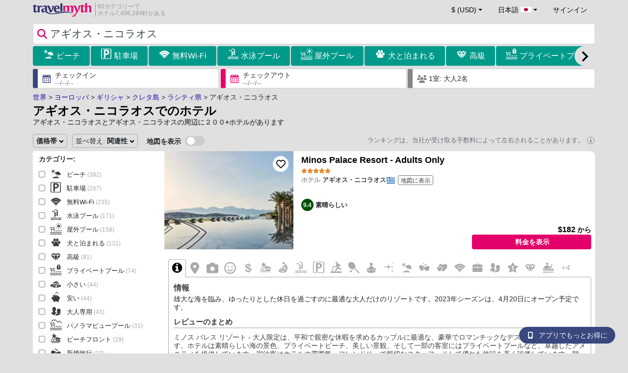

--- FILE ---
content_type: text/html; charset=UTF-8
request_url: https://www.travelmyth.jp/%E3%82%A2%E3%82%AE%E3%82%AA%E3%82%B9%E3%83%BB%E3%83%8B%E3%82%B3%E3%83%A9%E3%82%AA%E3%82%B9/%E3%83%9B%E3%83%86%E3%83%AB
body_size: 64503
content:
<!DOCTYPE html>
<html lang="ja">

<head>
  <meta charset="utf-8">
  <title>アギオス・ニコラオスでのホテル、アパートホテル、リゾートやベッド・アンド・ブレックファスト</title>
      <link rel="canonical" href="https://www.travelmyth.jp/アギオス・ニコラオス/ホテル">
      <link rel="alternate" hreflang="en" href="https://www.travelmyth.com/Agios-Nikolaos/Hotels" >
    <link rel="alternate" hreflang="en-gb" href="https://www.travelmyth.co.uk/Agios-Nikolaos/Hotels" >
    <link rel="alternate" hreflang="en-ie" href="https://www.travelmyth.ie/Agios-Nikolaos/Hotels" >
    <link rel="alternate" hreflang="el" href="https://www.travelmyth.gr/αγιος-νικολαος/ξενοδοχεια" >
    <link rel="alternate" hreflang="de" href="https://www.travelmyth.de/agios-nikolaos/Hotels" >
    <link rel="alternate" hreflang="ja" href="https://www.travelmyth.jp/アギオス・ニコラオス/ホテル" >
    <link rel="alternate" hreflang="ru" href="https://www.travelmyth.ru/айос-николаос/отели" >
    <link rel="alternate" hreflang="fi" href="https://www.travelmyth.fi/Agios-Nikolaos/Hotellit" >
    <link rel="alternate" hreflang="fr" href="https://www.travelmyth.fr/agios-nikolaos/hotels" >
    <link rel="alternate" hreflang="es" href="https://www.travelmyth.es/Agios-Nikolaos/Hoteles" >
    <link rel="alternate" hreflang="it" href="https://www.travelmyth.it/Agios-Nikolaos/Hotel" >
    <link rel="next" href="https://www.travelmyth.jp/アギオス・ニコラオス/ホテル?page=2">
    <meta content="width=device-width, initial-scale=1.0" name="viewport">
  <meta name="description" content="アギオス・ニコラオスでのホテル、アパートホテル、リゾートやベッド・アンド・ブレックファスト. Travelmythからのホテルのおススメ. 最高のホテル: Minos Palace Resort - Adults Only, Minos Beach Art Hotel, a Member of Design Hotels, セント ニコラス ベイ リゾート ホテル ＆ ヴィラズ (St. Nicolas Bay Resort Hotel & Villas), Zeus Eleva Mirabello Bay, Candia Park Village, ...">
  <meta name="keywords" content="ホテル,アギオス・ニコラオス">
  <meta property="og:title" content="アギオス・ニコラオスでのホテル、アパートホテル、リゾートやベッド・アンド・ブレックファスト">
  <meta property="og:type" content="website">
  <meta property="og:url" content="https://www.travelmyth.jp/アギオス・ニコラオス/ホテル">
        <meta property="og:image" content="https://photos.travelmyth.com/destinations/GR/480/Agios-Nikolaos_28920@2x.jpg">
      <meta property="og:image:width" content="534">
  <meta property="og:image:height" content="280">
  <meta property="og:site_name" content="Travelmyth">
  <meta property="og:description" content="アギオス・ニコラオスでのホテル、アパートホテル、リゾートやベッド・アンド・ブレックファスト. Travelmythからのホテルのおススメ. 最高のホテル: Minos Palace Resort - Adults Only, Minos Beach Art Hotel, a Member of Design Hotels, セント ニコラス ベイ リゾート ホテル ＆ ヴィラズ (St. Nicolas Bay Resort Hotel & Villas), Zeus Eleva Mirabello Bay, Candia Park Village, ...">
  <link rel="preconnect" href="https://cdn.travelmyth.com">
  <link href="/css/bootstrap-5.2.3/bootstrap.min.css" rel="stylesheet">
  <link rel="stylesheet" href="https://cdn.travelmyth.com/fonts/font-awesome-4.7.0/css/font-awesome.min.css">
  <link rel="stylesheet" href="/css/styles.css?v=7ccea90d50442ec78a8e86385514249f">
  <link rel="apple-touch-icon-precomposed" sizes="144x144" href="https://cdn.travelmyth.com/assets/ico/apple-touch-icon-144-precomposed.png">
  <link rel="apple-touch-icon-precomposed" sizes="114x114" href="https://cdn.travelmyth.com/assets/ico/apple-touch-icon-114-precomposed.png">
  <link rel="apple-touch-icon-precomposed" sizes="72x72" href="https://cdn.travelmyth.com/assets/ico/apple-touch-icon-72-precomposed.png">
  <link rel="apple-touch-icon-precomposed" href="https://cdn.travelmyth.com/assets/ico/apple-touch-icon-57-precomposed.png">
  <link rel="shortcut icon" media="all" type="image/x-icon" href="https://cdn.travelmyth.com/assets/ico/favicon.ico">
  <link rel="icon" media="all" type="image/vnd.microsoft.icon" href="https://cdn.travelmyth.com/assets/ico/favicon.ico">
      <style type="text/css">
        @media (max-width: 450px) {

          #checkin_div_inner,
          #checkout_div_inner {
            font-size: 11px !important;
          }
        }
      </style><script type="application/ld+json">
      {"@context":"https://schema.org","@type":"ItemList","description":"アギオス・ニコラオスでのホテル、アパートホテル、リゾートやベッド・アンド・ブレックファスト","itemListElement":[{"@type":"ListItem","position":"1","item":[{"@type":"Hotel","name":"Minos Palace Resort - Adults Only","image":"https://photos.travelmyth.com/hotels/480/48/m-480153.jpg?crop=550,480&width=550","address":"Main Street, 72100, ΑΓ ΝΙΚΟΛΑΟΣ","telephone":"+302841023801","url":"https://www.travelmyth.jp/アギオス・ニコラオス/ホテル/Minos-Palace-Resort-Adults-Only_tmid480153","latitude":"35.20268200","longitude":"25.71852200","starRating":[{"@type":"Rating","ratingValue":"5.0"}]}]},{"@type":"ListItem","position":"2","item":[{"@type":"Hotel","name":"Minos Beach Art Hotel, a Member of Design Hotels","image":"https://photos.travelmyth.com/hotels/480/30/m1-30054.jpg?crop=550,480&width=550","address":"Akti Ilia Sotirchou, 72100, Bethesda","telephone":"+302841022345","url":"https://www.travelmyth.jp/アギオス・ニコラオス/ホテル/Minos-Beach-Art-Hotel-a-Member-of-Design-Hotels_tmid30054","latitude":"35.19998900","longitude":"25.71377200","starRating":[{"@type":"Rating","ratingValue":"5.0"}]}]},{"@type":"ListItem","position":"3","item":[{"@type":"Hotel","name":"セント ニコラス ベイ リゾート ホテル ＆ ヴィラズ (St. Nicolas Bay Resort Hotel & Villas)","image":"https://photos.travelmyth.com/hotels/480/12/m1-123208.jpg?crop=550,480&width=550","address":"Thesi Nissi, 72100, Agios Nikolaos Crete","telephone":"+302841090200","url":"https://www.travelmyth.jp/アギオス・ニコラオス/ホテル/セント-ニコラス-ベイ-リゾート-ホテル-＆-ヴィラズ-St-Nicolas-Bay-Resort-Hotel-Villas_tmid123208","latitude":"35.20416600","longitude":"25.71735500","starRating":[{"@type":"Rating","ratingValue":"5.0"}]}]},{"@type":"ListItem","position":"4","item":[{"@type":"Hotel","name":"Zeus Eleva Mirabello Bay","image":"https://photos.travelmyth.com/hotels/480/27/m1-2790829.jpg?crop=550,480&width=550","address":"Havania , 72100, Agios Nikolaos","telephone":"+302841028400","url":"https://www.travelmyth.jp/アギオス・ニコラオス/ホテル/Zeus-Eleva-Mirabello-Bay_tmid2790829","latitude":"35.20846000","longitude":"25.71132000","starRating":[{"@type":"Rating","ratingValue":"5.0"}]}]},{"@type":"ListItem","position":"5","item":[{"@type":"Hotel","name":"Candia Park Village","image":"https://photos.travelmyth.com/hotels/480/47/m1-479215.jpg?crop=550,480&width=550","address":"Havania, 72100, ΑΓ ΝΙΚΟΛΑΟΣ","telephone":"+302841026811","url":"https://www.travelmyth.jp/アギオス・ニコラオス/ホテル/Candia-Park-Village_tmid479215","latitude":"35.21879000","longitude":"25.71203100","starRating":[{"@type":"Rating","ratingValue":"4.0"}]}]},{"@type":"ListItem","position":"6","item":[{"@type":"Hotel","name":"NIKO Seaside Resort MGallery","image":"https://photos.travelmyth.com/hotels/480/59/597228.jpg?crop=550,480&width=550","address":"Akti Koundourou, 72100, Issy-les-Moulineaux","telephone":"+302841304040","url":"https://www.travelmyth.jp/アギオス・ニコラオス/ホテル/NIKO-Seaside-Resort-MGallery_tmid597228","latitude":"35.19457300","longitude":"25.71671200","starRating":[{"@type":"Rating","ratingValue":"5.0"}]}]},{"@type":"ListItem","position":"7","item":[{"@type":"Hotel","name":"ダイオス コーブ ラグジュアリー リゾート＆ヴィラズ (Daios Cove)","image":"https://photos.travelmyth.com/hotels/480/15/m1-153779.jpg?crop=550,480&width=550","address":"Vathi, 72100, Agios Nikolaos","telephone":"+302841062600","url":"https://www.travelmyth.jp/アギオス・ニコラオス/ホテル/ダイオス-コーブ-ラグジュアリー-リゾート＆ヴィラズ-Daios-Cove_tmid153779","latitude":"35.14779300","longitude":"25.71985200","starRating":[{"@type":"Rating","ratingValue":"5.0"}]}]},{"@type":"ListItem","position":"8","item":[{"@type":"Hotel","name":"Blue Marine Resort and Spa Hotel","image":"https://photos.travelmyth.com/hotels/480/21/213055-145577.jpg?crop=550,480&width=550","address":"Ammoudara, 72100, ΑΓΙΟΣ ΝΙΚΟΛΑΟΣ","telephone":"+302841091300","url":"https://www.travelmyth.jp/アギオス・ニコラオス/ホテル/Blue-Marine-Resort-and-Spa-Hotel_tmid213055","latitude":"35.15864400","longitude":"25.71696100","starRating":[{"@type":"Rating","ratingValue":"5.0"}]}]},{"@type":"ListItem","position":"9","item":[{"@type":"Hotel","name":"The Island Concept Luxury Boutique Hotel Heated Pool","image":"https://photos.travelmyth.com/hotels/480/23/m1-2326489.jpg?crop=550,480&width=550","address":"Agios Nikolaos, 72100, ΑΓ ΝΙΚΟΛΑΟΣ","telephone":"+302841090004","url":"https://www.travelmyth.jp/アギオス・ニコラオス/ホテル/The-Island-Concept-Luxury-Boutique-Hotel-Heated-Pool_tmid2326489","latitude":"35.17454400","longitude":"25.70967400","starRating":[{"@type":"Rating","ratingValue":"5.0"}]}]},{"@type":"ListItem","position":"10","item":[{"@type":"Hotel","name":"Porto Maltese Boutique Estate","image":"https://photos.travelmyth.com/hotels/480/57/m1-574029.jpg?crop=550,480&width=550","address":"Coast I. Koundourou 9, 72100, ΑΓΙΟΣ ΝΙΚΟΛΑΟΣ","telephone":"+302841089894","url":"https://www.travelmyth.jp/アギオス・ニコラオス/ホテル/Porto-Maltese-Boutique-Estate_tmid574029","latitude":"35.19093000","longitude":"25.72015000","starRating":[{"@type":"Rating","ratingValue":"0.0"}]}]},{"@type":"ListItem","position":"11","item":[{"@type":"Hotel","name":"Miramare Resort & Spa","image":"https://photos.travelmyth.com/hotels/480/23/m-237088.jpg?crop=550,480&width=550","address":"Gargadoros, 72100, AGIOS NIKOLAOS","telephone":"+302841086030","url":"https://www.travelmyth.jp/アギオス・ニコラオス/ホテル/Miramare-Resort-Spa_tmid237088","latitude":"35.18112100","longitude":"25.71156600","starRating":[{"@type":"Rating","ratingValue":"4.0"}]}]},{"@type":"ListItem","position":"12","item":[{"@type":"Hotel","name":"Mirabella Apartments","image":"https://photos.travelmyth.com/hotels/480/39/m1-39586.jpg?crop=550,480&width=550","address":"Road To Elounda, 72100, Αγιος Νικολαος","telephone":"+302841028554","url":"https://www.travelmyth.jp/アギオス・ニコラオス/ホテル/Mirabella-Apartments_tmid39586","latitude":"35.21435900","longitude":"25.71162900","starRating":[{"@type":"Rating","ratingValue":"4.0"}]}]},{"@type":"ListItem","position":"13","item":[{"@type":"Hotel","name":"Faedra Beach","image":"https://photos.travelmyth.com/hotels/480/20/m1-207989.jpg?crop=550,480&width=550","address":"Old National Road to Sitia, Amoudara, 72100, Agios Nikolaos","telephone":"+302841023956","url":"https://www.travelmyth.jp/アギオス・ニコラオス/ホテル/Faedra-Beach_tmid207989","latitude":"35.16649400","longitude":"25.71008400","starRating":[{"@type":"Rating","ratingValue":"4.0"}]}]},{"@type":"ListItem","position":"14","item":[{"@type":"Hotel","name":"Panorama Villas - Adults Only","image":"https://photos.travelmyth.com/hotels/480/24/m1-24208.jpg?crop=550,480&width=550","address":"Amoudara, 72100, ΑΓΙΟΣ ΝΙΚΟΛΑΟΣ","telephone":"+302841026059","url":"https://www.travelmyth.jp/アギオス・ニコラオス/ホテル/Panorama-Villas-Adults-Only_tmid24208","latitude":"35.15809600","longitude":"25.71558800","starRating":[{"@type":"Rating","ratingValue":"4.0"}]}]},{"@type":"ListItem","position":"15","item":[{"@type":"Hotel","name":"Ariadne Beach - Adults Only","image":"https://photos.travelmyth.com/hotels/480/20/m1-2017420.jpg?crop=550,480&width=550","address":"Gargadoros, 72100, ΑΓΙΟΣ ΝΙΚΟΛΑΟΣ","telephone":"+302841022741","url":"https://www.travelmyth.jp/アギオス・ニコラオス/ホテル/Ariadne-Beach-Adults-Only_tmid2017420","latitude":"35.18237100","longitude":"25.71235000","starRating":[{"@type":"Rating","ratingValue":"4.0"}]}]},{"@type":"ListItem","position":"16","item":[{"@type":"Hotel","name":"Meliti Hotel (Adults Only)","image":"https://photos.travelmyth.com/hotels/480/90/m1-905488.jpg?crop=550,480&width=550","address":"Havania beach, 72100, Agios Nikolaos","telephone":"+302841023067","url":"https://www.travelmyth.jp/アギオス・ニコラオス/ホテル/Meliti-Hotel-Adults-Only_tmid905488","latitude":"35.21419700","longitude":"25.71039200","starRating":[{"@type":"Rating","ratingValue":"4.0"}]}]},{"@type":"ListItem","position":"17","item":[{"@type":"Hotel","name":"Lato hotel","image":"https://photos.travelmyth.com/hotels/480/13/m1-132969.jpg?crop=550,480&width=550","address":"Ammoudi, 72100, Agios Nikolaos","telephone":"+302841024581","url":"https://www.travelmyth.jp/アギオス・ニコラオス/ホテル/Lato-hotel_tmid132969","latitude":"35.20223500","longitude":"25.71484200","starRating":[{"@type":"Rating","ratingValue":"2.0"}]}]},{"@type":"ListItem","position":"18","item":[{"@type":"Hotel","name":"Lazar Lux Suites - Ammoudara","image":"https://photos.travelmyth.com/hotels/480/48/m1-4829096.jpg?crop=550,480&width=550","address":"Αμμουδαρα, 72100, AGIOS NIKOLAOS","telephone":"+302841026406","url":"https://www.travelmyth.jp/アギオス・ニコラオス/ホテル/Lazar-Lux-Suites-Ammoudara_tmid4829096","latitude":"35.16730800","longitude":"25.70970000","starRating":[{"@type":"Rating","ratingValue":"4.0"}]}]},{"@type":"ListItem","position":"19","item":[{"@type":"Hotel","name":"The Sand Suites - Adults Only","image":"https://photos.travelmyth.com/hotels/480/11/m1-1167166.jpg?crop=550,480&width=550","address":"Almiros, 72100, Agios Nikolaos","telephone":"+302841082813","url":"https://www.travelmyth.jp/アギオス・ニコラオス/ホテル/The-Sand-Suites-Adults-Only_tmid1167166","latitude":"35.17471400","longitude":"25.70930500","starRating":[{"@type":"Rating","ratingValue":"4.0"}]}]},{"@type":"ListItem","position":"20","item":[{"@type":"Hotel","name":"Palazzo Arhontiko Apartments","image":"https://photos.travelmyth.com/hotels/480/65/m1-65144.jpg?crop=550,480&width=550","address":"Akti Pagalou & Tselepi 18-Kitroplateia, 72100, ΑΓΙΟΣ ΝΙΚΟΛΑΟΣ","telephone":"+302841025080","url":"https://www.travelmyth.jp/アギオス・ニコラオス/ホテル/Palazzo-Arhontiko-Apartments_tmid65144","latitude":"35.18939300","longitude":"25.72057100","starRating":[{"@type":"Rating","ratingValue":"3.0"}]}]}]}    </script>
    <link rel="preconnect" href="https://photos.travelmyth.com">
    
<!-- Google Tag Manager -->
<script>
    window.dataLayer = window.dataLayer || [];

    function gtag() {
        dataLayer.push(arguments);
    }
            gtag('consent', 'default', {
            'ad_storage': 'denied',
            'ad_user_data': 'denied',
            'ad_personalization': 'denied',
            'analytics_storage': 'denied'
        });
    
        (function(w, d, s, l, i) {
            w[l] = w[l] || [];
            w[l].push({
                'gtm.start': new Date().getTime(),
                event: 'gtm.js'
            });
            var f = d.getElementsByTagName(s)[0],
                j = d.createElement(s),
                dl = l != 'dataLayer' ? '&l=' + l : '';
            j.async = true;
            j.src =
                'https://www.googletagmanager.com/gtm.js?id=' + i + dl;
            f.parentNode.insertBefore(j, f);
        })(window, document, 'script', 'dataLayer', 'GTM-K3TZCXV');
</script>

<!-- <script>

    $(document).ready(function() {
        // Code to run as soon as the DOM is ready
        openApp();
        // Additional code here
    });
    // openApp();
    function openApp() {
    // Attempt to open the app with a custom URL scheme
    window.location.href = 'travelmyth://';

    
    }

</script> -->
<!-- End Google Tag Manager --></head>

<body style='background-color:#E0E0E0;'>
    <nav class="navbar navbar-expand-md" >
  <div class="container-fluid" id="navbar_container" >
    <div id="burger_logo">
      <button class="btn navbar-toggler" type="button">
        <span class="openbtn">☰</span>
      </button>
              <a id="brand_desktop" class="brand show_desktop show_tablet" href="https://www.travelmyth.jp/" title="Travelmyth™">
          <img src="/images/travelmyth-logo.png" alt="Travelmyht logo" width="100" height="24">
          <div class="logo_text">60カテゴリーで            <br>ホテル7,496,294軒がある          </div>
        </a>
        <a id="brand_mobile" class="brand show_mobile" href="https://www.travelmyth.jp/" title="Travelmyth™">
          <img src="/images/travelmyth-logo.png" alt="Travelmyht logo" width="100" height="24">
        </a>
          </div>

    <ul class="navbar-nav main_navbar" id="expandnavbar">
              <li class="nav-item" id="currency_menu">
          <a class="nav-link dropdown-toggle" href="#" role="button" data-bs-toggle="modal" data-bs-target="#currencyModal" aria-expanded="false" id="nav_currencies">
            $ (USD)
          </a>
          <div class="modal fade" id="currencyModal" tabindex="-1" aria-labelledby="currencyModalLabel" aria-hidden="true">
            <div class="modal-dialog modal-dialog-centered modal-dialog-scrollable">
              <div class="modal-content">
                <div class="modal-header">
                  <span class="modal-title fs-5" id="currencyModalLabel">通貨を選択する</span>
                  <button type="button" class="btn-close" data-bs-dismiss="modal" aria-label="Close"></button>
                </div>
                <div class="modal-body">
                  <div class="popular_currencies">よく使われている通貨</div><span data-currency_code="USD" type="button" class="btn process_url2 currency_symbol currency_content currency_selected">$ 米ドル</span><span data-currency_code="EUR" type="button" class="btn process_url2 currency_symbol currency_content">€ ユーロ</span><span data-currency_code="GBP" type="button" class="btn process_url2 currency_symbol currency_content">£ イギリス ポンド</span><span data-currency_code="CNY" type="button" class="btn process_url2 currency_symbol currency_content">¥ 中国人民元</span><span data-currency_code="INR" type="button" class="btn process_url2 currency_symbol currency_content">₹ インド ルピー</span><span data-currency_code="JPY" type="button" class="btn process_url2 currency_symbol currency_content">¥ 日本円</span><div class="popular_currencies">全ての通貨</div><span data-currency_code="AED" type="button" class="btn process_url2 currency_symbol currency_content">AED UAEディルハム</span><span data-currency_code="ALL" type="button" class="btn process_url2 currency_symbol currency_content">ALL アルバニア レク</span><span data-currency_code="AMD" type="button" class="btn process_url2 currency_symbol currency_content">AMD アルメニア ドラム</span><span data-currency_code="AOA" type="button" class="btn process_url2 currency_symbol currency_content">AOA アンゴラ クワンザ</span><span data-currency_code="ARS" type="button" class="btn process_url2 currency_symbol currency_content">ARS アルゼンチン ペソ</span><span data-currency_code="AUD" type="button" class="btn process_url2 currency_symbol currency_content">AUD オーストラリア ドル</span><span data-currency_code="AZN" type="button" class="btn process_url2 currency_symbol currency_content">AZN Azerbaijani New Manats</span><span data-currency_code="BAM" type="button" class="btn process_url2 currency_symbol currency_content">BAM ボスニア・ヘルツェゴビナ コンバーチブル マルク</span><span data-currency_code="BBD" type="button" class="btn process_url2 currency_symbol currency_content">BBD バルバドス ドル</span><span data-currency_code="BDT" type="button" class="btn process_url2 currency_symbol currency_content">BDT バングラデシュ タカ</span><span data-currency_code="BGN" type="button" class="btn process_url2 currency_symbol currency_content">BGN ブルガリア レフ</span><span data-currency_code="BHD" type="button" class="btn process_url2 currency_symbol currency_content">BHD バーレーン ディナール</span><span data-currency_code="BND" type="button" class="btn process_url2 currency_symbol currency_content">BND ブルネイ ドル</span><span data-currency_code="BOB" type="button" class="btn process_url2 currency_symbol currency_content">BOB ボリビア ボリビアーノ</span><span data-currency_code="BRL" type="button" class="btn process_url2 currency_symbol currency_content">BRL ブラジル レアル</span><span data-currency_code="BTN" type="button" class="btn process_url2 currency_symbol currency_content">BTN ブータン ニュルタム</span><span data-currency_code="BWP" type="button" class="btn process_url2 currency_symbol currency_content">BWP ボツワナ プラ</span><span data-currency_code="BYN" type="button" class="btn process_url2 currency_symbol currency_content">BYN ベラルーシ ルーブル</span><span data-currency_code="BZD" type="button" class="btn process_url2 currency_symbol currency_content">BZD ベリーズ ドル</span><span data-currency_code="CAD" type="button" class="btn process_url2 currency_symbol currency_content">CAD カナダドル</span><span data-currency_code="CDF" type="button" class="btn process_url2 currency_symbol currency_content">CDF コンゴ フラン</span><span data-currency_code="CLP" type="button" class="btn process_url2 currency_symbol currency_content">CLP チリ ペソ</span><span data-currency_code="CHF" type="button" class="btn process_url2 currency_symbol currency_content">CHF スイス フラン</span><span data-currency_code="CNY" type="button" class="btn process_url2 currency_symbol currency_content">CNY 中国人民元</span><span data-currency_code="COP" type="button" class="btn process_url2 currency_symbol currency_content">COP コロンビア ペソ</span><span data-currency_code="CRC" type="button" class="btn process_url2 currency_symbol currency_content">CRC コスタリカ コロン</span><span data-currency_code="CUP" type="button" class="btn process_url2 currency_symbol currency_content">CUP キューバ ペソ</span><span data-currency_code="CVE" type="button" class="btn process_url2 currency_symbol currency_content">CVE カーボベルデ エスクード</span><span data-currency_code="CZK" type="button" class="btn process_url2 currency_symbol currency_content">CZK チェコ コルナ</span><span data-currency_code="DJF" type="button" class="btn process_url2 currency_symbol currency_content">DJF ジブチ フラン</span><span data-currency_code="DKK" type="button" class="btn process_url2 currency_symbol currency_content">DKK デンマーク クローネ</span><span data-currency_code="DOP" type="button" class="btn process_url2 currency_symbol currency_content">DOP ドミニカ ペソ</span><span data-currency_code="DZD" type="button" class="btn process_url2 currency_symbol currency_content">DZD アルジェリア ディナール</span><span data-currency_code="EGP" type="button" class="btn process_url2 currency_symbol currency_content">EGP エジプト ポンド</span><span data-currency_code="ETB" type="button" class="btn process_url2 currency_symbol currency_content">ETB エチオピア ブル</span><span data-currency_code="EUR" type="button" class="btn process_url2 currency_symbol currency_content">EUR ユーロ</span><span data-currency_code="FJD" type="button" class="btn process_url2 currency_symbol currency_content">FJD フィジー ドル</span><span data-currency_code="GBP" type="button" class="btn process_url2 currency_symbol currency_content">GBP イギリス ポンド</span><span data-currency_code="GEL" type="button" class="btn process_url2 currency_symbol currency_content">GEL ジョージア ラリ</span><span data-currency_code="GHS" type="button" class="btn process_url2 currency_symbol currency_content">GHS ガーナ セディ</span><span data-currency_code="GIP" type="button" class="btn process_url2 currency_symbol currency_content">GIP ジブラルタル ポンド</span><span data-currency_code="GTQ" type="button" class="btn process_url2 currency_symbol currency_content">GTQ グアテマラ ケツァル</span><span data-currency_code="HKD" type="button" class="btn process_url2 currency_symbol currency_content">HKD 香港ドル</span><span data-currency_code="HNL" type="button" class="btn process_url2 currency_symbol currency_content">HNL ホンジュラス レンピラ</span><span data-currency_code="HTG" type="button" class="btn process_url2 currency_symbol currency_content">HTG ハイチ グールド</span><span data-currency_code="HUF" type="button" class="btn process_url2 currency_symbol currency_content">HUF ハンガリー フォリント</span><span data-currency_code="IDR" type="button" class="btn process_url2 currency_symbol currency_content">IDR インドネシア ルピア</span><span data-currency_code="ILS" type="button" class="btn process_url2 currency_symbol currency_content">ILS 新イスラエル シェケル</span><span data-currency_code="INR" type="button" class="btn process_url2 currency_symbol currency_content">INR インド ルピー</span><span data-currency_code="IQD" type="button" class="btn process_url2 currency_symbol currency_content">IQD イラク ディナール</span><span data-currency_code="IRR" type="button" class="btn process_url2 currency_symbol currency_content">IRR イラン リアル</span><span data-currency_code="ISK" type="button" class="btn process_url2 currency_symbol currency_content">ISK アイスランド クローナ</span><span data-currency_code="JMD" type="button" class="btn process_url2 currency_symbol currency_content">JMD ジャマイカ ドル</span><span data-currency_code="JOD" type="button" class="btn process_url2 currency_symbol currency_content">JOD ヨルダン ディナール</span><span data-currency_code="JPY" type="button" class="btn process_url2 currency_symbol currency_content">JPY 日本円</span><span data-currency_code="KGS" type="button" class="btn process_url2 currency_symbol currency_content">KGS キルギス ソム</span><span data-currency_code="KHR" type="button" class="btn process_url2 currency_symbol currency_content">KHR カンボジア リエル</span><span data-currency_code="KRW" type="button" class="btn process_url2 currency_symbol currency_content">KRW 韓国ウォン</span><span data-currency_code="KWD" type="button" class="btn process_url2 currency_symbol currency_content">KWD クウェート ディナール</span><span data-currency_code="KZT" type="button" class="btn process_url2 currency_symbol currency_content">KZT カザフスタン テンゲ</span><span data-currency_code="LAK" type="button" class="btn process_url2 currency_symbol currency_content">LAK ラオス キープ</span><span data-currency_code="LBP" type="button" class="btn process_url2 currency_symbol currency_content">LBP レバノン ポンド</span><span data-currency_code="LKR" type="button" class="btn process_url2 currency_symbol currency_content">LKR スリランカ ルピー</span><span data-currency_code="LYD" type="button" class="btn process_url2 currency_symbol currency_content">LYD リビア ディナール</span><span data-currency_code="MAD" type="button" class="btn process_url2 currency_symbol currency_content">MAD モロッコ ディルハム</span><span data-currency_code="MDL" type="button" class="btn process_url2 currency_symbol currency_content">MDL モルドバ レイ</span><span data-currency_code="MGA" type="button" class="btn process_url2 currency_symbol currency_content">MGA マダガスカル アリアリ</span><span data-currency_code="MKD" type="button" class="btn process_url2 currency_symbol currency_content">MKD 北マケドニア デナル</span><span data-currency_code="MMK" type="button" class="btn process_url2 currency_symbol currency_content">MMK ミャンマー チャット</span><span data-currency_code="MOP" type="button" class="btn process_url2 currency_symbol currency_content">MOP マカオ パタカ</span><span data-currency_code="MUR" type="button" class="btn process_url2 currency_symbol currency_content">MUR モーリシャス ルピー</span><span data-currency_code="MVR" type="button" class="btn process_url2 currency_symbol currency_content">MVR モルディブ ルフィヤ</span><span data-currency_code="MXN" type="button" class="btn process_url2 currency_symbol currency_content">MXN メキシコ ペソ</span><span data-currency_code="MYR" type="button" class="btn process_url2 currency_symbol currency_content">MYR マレーシア リンギット</span><span data-currency_code="MZN" type="button" class="btn process_url2 currency_symbol currency_content">MZN モザンビーク メティカル</span><span data-currency_code="NAD" type="button" class="btn process_url2 currency_symbol currency_content">NAD ナミビア ドル</span><span data-currency_code="NGN" type="button" class="btn process_url2 currency_symbol currency_content">NGN ナイジェリア ナイラ</span><span data-currency_code="NIO" type="button" class="btn process_url2 currency_symbol currency_content">NIO ニカラグア コルドバ</span><span data-currency_code="NOK" type="button" class="btn process_url2 currency_symbol currency_content">NOK ノルウェー クローネ</span><span data-currency_code="NPR" type="button" class="btn process_url2 currency_symbol currency_content">NPR ネパール ルピー</span><span data-currency_code="NZD" type="button" class="btn process_url2 currency_symbol currency_content">NZD ニュージーランド ドル</span><span data-currency_code="OMR" type="button" class="btn process_url2 currency_symbol currency_content">OMR オマーン リアル</span><span data-currency_code="PAB" type="button" class="btn process_url2 currency_symbol currency_content">PAB パナマ バルボア</span><span data-currency_code="PEN" type="button" class="btn process_url2 currency_symbol currency_content">PEN ペルー ソル</span><span data-currency_code="PKR" type="button" class="btn process_url2 currency_symbol currency_content">PKR パキスタン ルピー</span><span data-currency_code="PLN" type="button" class="btn process_url2 currency_symbol currency_content">PLN ポーランド ズウォティ</span><span data-currency_code="PYG" type="button" class="btn process_url2 currency_symbol currency_content">PYG パラグアイ グアラニー</span><span data-currency_code="QAR" type="button" class="btn process_url2 currency_symbol currency_content">QAR カタール リアル</span><span data-currency_code="RON" type="button" class="btn process_url2 currency_symbol currency_content">RON ルーマニア レイ</span><span data-currency_code="RSD" type="button" class="btn process_url2 currency_symbol currency_content">RSD セルビア ディナール</span><span data-currency_code="RUB" type="button" class="btn process_url2 currency_symbol currency_content">RUB ロシア ルーブル</span><span data-currency_code="RWF" type="button" class="btn process_url2 currency_symbol currency_content">RWF ルワンダ フラン</span><span data-currency_code="SAR" type="button" class="btn process_url2 currency_symbol currency_content">SAR サウジ リヤル</span><span data-currency_code="SCR" type="button" class="btn process_url2 currency_symbol currency_content">SCR セイシェル ルピー</span><span data-currency_code="SEK" type="button" class="btn process_url2 currency_symbol currency_content">SEK スウェーデン クローナ</span><span data-currency_code="SGD" type="button" class="btn process_url2 currency_symbol currency_content">SGD シンガポール ドル</span><span data-currency_code="SVC" type="button" class="btn process_url2 currency_symbol currency_content">SVC エルサルバドル コロン</span><span data-currency_code="THB" type="button" class="btn process_url2 currency_symbol currency_content">THB タイ バーツ</span><span data-currency_code="TND" type="button" class="btn process_url2 currency_symbol currency_content">TND チュニジア ディナール</span><span data-currency_code="TRY" type="button" class="btn process_url2 currency_symbol currency_content">TRY トルコリラ</span><span data-currency_code="TTD" type="button" class="btn process_url2 currency_symbol currency_content">TTD トリニダード・トバゴ ドル</span><span data-currency_code="TWD" type="button" class="btn process_url2 currency_symbol currency_content">TWD 台湾ドル</span><span data-currency_code="TZS" type="button" class="btn process_url2 currency_symbol currency_content">TZS タンザニア シリング</span><span data-currency_code="UAH" type="button" class="btn process_url2 currency_symbol currency_content">UAH ウクライナ フリヴニャ</span><span data-currency_code="UGX" type="button" class="btn process_url2 currency_symbol currency_content">UGX ウガンダ シリング</span><span data-currency_code="USD" type="button" class="btn process_url2 currency_symbol currency_content currency_selected">USD 米ドル</span><span data-currency_code="UZS" type="button" class="btn process_url2 currency_symbol currency_content">UZS ウズベキスタン スム</span><span data-currency_code="VEF" type="button" class="btn process_url2 currency_symbol currency_content">VEF ベネズエラ ボリバル</span><span data-currency_code="VND" type="button" class="btn process_url2 currency_symbol currency_content">VND ベトナム ドン</span><span data-currency_code="XAF" type="button" class="btn process_url2 currency_symbol currency_content">XAF 中央アフリカ CFA フラン</span><span data-currency_code="XOF" type="button" class="btn process_url2 currency_symbol currency_content">XOF 西アフリカ CFA フラン</span><span data-currency_code="XPF" type="button" class="btn process_url2 currency_symbol currency_content">XPF CFP フラン</span><span data-currency_code="YER" type="button" class="btn process_url2 currency_symbol currency_content">YER イエメン リアル</span><span data-currency_code="ZAR" type="button" class="btn process_url2 currency_symbol currency_content">ZAR 南アフリカ ランド</span><span data-currency_code="ZMW" type="button" class="btn process_url2 currency_symbol currency_content">ZMW ザンビア クワチャ</span>                </div>
              </div>
            </div>
          </div>
        </li>
      <li class="nav-item dropdown" id="flags_menu">
    <a class="nav-link dropdown-toggle" href="#" data-bs-toggle="dropdown" id="navLogin"><span id="flag_text">日本語&nbsp;</span><span id="current_flag"><svg xmlns='https://www.w3.org/2000/svg' class='flag_image' width='22' height='12'><path d='M0 0h22v11H0z' fill='rgb(100%,100%,100%)'/><path d='M15.398 5.5c0 1.824-1.969 3.301-4.398 3.301S6.602 7.324 6.602 5.5 8.57 2.199 11 2.199s4.398 1.477 4.398 3.301zm0 0' fill='rgb(73.72549%,0%,17.647059%)'/></svg></span></a>
    <ul class="dropdown-menu dropdown-menu-end"><li class="dropdown-item flag_content region_box_outer">
      <div class="flag_img">
        <svg xmlns='https://www.w3.org/2000/svg' class='flag_image' viewBox='0 0 60 30' width='22' height='12'><clipPath id='A'><path d='M0 0v30h60V0z'/></clipPath><clipPath id='B'><path d='M30 15h30v15zv15H0zH0V0zV0h30z'/></clipPath><g clip-path='url(#A)'><path d='M0 0v30h60V0z' fill='#012169'/><path d='M0 0l60 30m0-30L0 30' stroke='#fff' stroke-width='6'/><path d='M0 0l60 30m0-30L0 30' clip-path='url(#B)' stroke='#c8102e' stroke-width='4'/><path d='M30 0v30M0 15h60' stroke='#fff' stroke-width='10'/><path d='M30 0v30M0 15h60' stroke='#c8102e' stroke-width='6'/></g></svg>&nbsp;<a id="uk" href="https://www.travelmyth.co.uk/Agios-Nikolaos/Hotels" title="Agios Nikolaos Hotels" class="nav_hover flag_name dropdown-item">English</a>
      </div>
      <div class="flag_short">
        UK
      </div>
    </li><li class="dropdown-item flag_content region_box_outer">
      <div class="flag_img">
        <svg xmlns='https://www.w3.org/2000/svg' class='flag_image' width='22' height='12' viewBox='0 0 7410 3900'><path fill='#b22234' d='M0 0h7410v3900H0z'/><path d='M0,450H7410m0,600H0m0,600H7410m0,600H0m0,600H7410m0,600H0' stroke='#fff' stroke-width='300'/><path fill='#3c3b6e' d='M0 0h2964v2100H0z'/></svg>&nbsp;<a id="us" href="https://www.travelmyth.com/Agios-Nikolaos/Hotels" title="Agios Nikolaos Hotels" class="nav_hover flag_name dropdown-item">English</a>
      </div>
      <div class="flag_short">
        US
      </div>
    </li><li class="dropdown-item flag_content region_box_outer">
      <div class="flag_img">
        <svg xmlns='https://www.w3.org/2000/svg' class='flag_image' width='22' height='12'><path d='M0 0h22v11H0z' fill='rgb(8.627451%,60.784314%,38.431373%)'/><path d='M7.332 0H22v11H7.332zm0 0' fill='rgb(100%,100%,100%)'/><path d='M14.668 0H22v11h-7.332zm0 0' fill='rgb(100%,53.333333%,24.313725%)'/></svg>&nbsp;<a id="ie" href="https://www.travelmyth.ie/Agios-Nikolaos/Hotels" title="Agios Nikolaos Hotels" class="nav_hover flag_name dropdown-item">English</a>
      </div>
      <div class="flag_short">
        IE
      </div>
    </li><li class="dropdown-item flag_content region_box_outer">
      <div class="flag_img">
        <svg width='22' height='12' xmlns='http://www.w3.org/2000/svg'><rect width='22' height='4' y='0' fill='#c60b1e'/><rect width='22' height='4' y='4' fill='#ffc400'/><rect width='22' height='4' y='8' fill='#c60b1e'/></svg>&nbsp;<a id="es" href="https://www.travelmyth.es/Agios-Nikolaos/Hoteles" title="Agios Nikolaos Hoteles" class="nav_hover flag_name dropdown-item">Español</a>
      </div>
      <div class="flag_short">
        ES
      </div>
    </li><li class="dropdown-item flag_content region_box_outer">
      <div class="flag_img">
        <svg xmlns='https://www.w3.org/2000/svg' class='flag_image' width='21' height='12'><rect width='22' height='11' fill='#ED2939'/><rect width='14' height='11' fill='#fff'/><rect width='7' height='11' fill='#002395'/></svg>&nbsp;<a id="fr" href="https://www.travelmyth.fr/agios-nikolaos/hotels" title="agios nikolaos hotels" class="nav_hover flag_name dropdown-item">Français</a>
      </div>
      <div class="flag_short">
        FR
      </div>
    </li><li class="dropdown-item flag_content region_box_outer">
      <div class="flag_img">
        <svg xmlns='https://www.w3.org/2000/svg' class='flag_image' width='22' height='12'><path d='M0 0h22v11H0z' fill='rgb(0%,0%,0%)'/><path d='M0 3.668h22V11H0zm0 0' fill='rgb(86.666667%,0%,0%)'/><path d='M0 7.332h22V11H0zm0 0' fill='rgb(100%,80.784314%,0%)'/></svg>&nbsp;<a id="de" href="https://www.travelmyth.de/agios-nikolaos/Hotels" title="agios nikolaos Hotels" class="nav_hover flag_name dropdown-item">Deutsch</a>
      </div>
      <div class="flag_short">
        DE
      </div>
    </li><li class="dropdown-item flag_content region_box_outer">
      <div class="flag_img">
        <svg xmlns='https://www.w3.org/2000/svg' class='flag_image' width='21' height='12'><rect width='22' height='11' fill='#CE2B37'/><rect width='14' height='11' fill='#fff'/><rect width='7' height='11' fill='#009246'/></svg>&nbsp;<a id="it" href="https://www.travelmyth.it/Agios-Nikolaos/Hotel" title="Agios Nikolaos Hotel" class="nav_hover flag_name dropdown-item">Italiano</a>
      </div>
      <div class="flag_short">
        IT
      </div>
    </li><li class="dropdown-item flag_content region_box_outer">
      <div class="flag_img">
        <svg xmlns='https://www.w3.org/2000/svg' class='flag_image' width='22' height='12' viewBox='0 0 27 18'><path fill='#0d5eaf' d='M0 0h27v18H0z'/><path fill='none' stroke-width='2' stroke='#fff' d='M5 0v11M0 5h10m0-2h17M10 7h17M0 11h27M0 15h27'/></svg>&nbsp;<a id="gr" href="https://www.travelmyth.gr/αγιος-νικολαος/ξενοδοχεια" title="αγιος νικολαος ξενοδοχεια" class="nav_hover flag_name dropdown-item">Ελληνικά</a>
      </div>
      <div class="flag_short">
        GR
      </div>
    </li><li class="dropdown-item flag_content region_box_outer">
      <div class="flag_img">
        <svg xmlns='https://www.w3.org/2000/svg' class='flag_image' width='22' height='12'><rect width='22' height='11' fill='#fff'/><rect width='22' height='3' y='4' fill='#002F6C'/><rect width='3' height='11' x='5' fill='#002F6C'/></svg>&nbsp;<a id="fi" href="https://www.travelmyth.fi/Agios-Nikolaos/Hotellit" title="Agios Nikolaos Hotellit" class="nav_hover flag_name dropdown-item">Suomi</a>
      </div>
      <div class="flag_short">
        FI
      </div>
    </li></ul>
  </li>        <li class="nav-item" id="login_menu"><span class="nav-link" id="signin" style="cursor: pointer;">サインイン</span></li>
          </ul>
  </div>
</nav>  <div class="navbar navbar-default secondnavbar" id="navbar2">
    <div class="navbar-inner2">
      <div id="searchBox" class="container">
        <div id="filter_bar_div">
          <div style="position:relative;">
            <div id="border_div1">
              <svg xmlns="http://www.w3.org/2000/svg" viewBox="0 0 512 512" style="padding:6px 4px 0px 4px;pointer-events:none;color:#E4006B;width:28px;height:28px;position:absolute;left:5px;top:4px;fill:currentColor;"><path d="M416 208c0 45.9-14.9 88.3-40 122.7L502.6 457.4c12.5 12.5 12.5 32.8 0 45.3s-32.8 12.5-45.3 0L330.7 376c-34.4 25.2-76.8 40-122.7 40C93.1 416 0 322.9 0 208S93.1 0 208 0S416 93.1 416 208zM208 352a144 144 0 1 0 0-288 144 144 0 1 0 0 288z"/></svg>
              <input placeholder="" id="going_to_places" type="search" value="" style="background-color:white;border:0;border-radius: 4px;height:40px;line-height:20px;padding-left:34px;font-size:21px;color:#37454E;width:100%;">
              <div class="loader-line" style="width:100%;position:absolute;bottom:0px;"></div>
            </div>
            <div id="hotel_collections" style="width:100%;background-color:white;display:none;margin-left:0px;padding-top:4px;padding-left:10px;padding-right:10px;padding-bottom:10px;text-align:left;z-index:100000;border-top:1px solid #AAA;border-left:1px solid #AAA;border-right:1px solid #AAA;border-bottom:1px solid #AAA;overflow-y:hidden;overflow-x:hidden;height:auto;position:absolute;white-space: pre-wrap;"></div>
          </div>
        </div>
      </div>
    </div>

    <div class="container" id="main_content_container">
              <div id="collectionsBar">
          <div id="filter_categories_mobile" class="collections_slider show_mobile_boxes">
                            <div class="region_box_outer collections_buttons number-of-results-2" data-col="beach_collection">
                  <span class="icon-beach_collection icons green-bar-icons"></span>&nbsp;<a href="https://www.travelmyth.jp/アギオス・ニコラオス/ホテル/ビーチ" title="アギオス・ニコラオス ビーチ ホテル">ビーチ</a>
                </div>
                            <div class="region_box_outer collections_buttons number-of-results-2" data-col="parking_collection">
                  <span class="icon-parking_collection icons green-bar-icons"></span>&nbsp;<a href="https://www.travelmyth.jp/アギオス・ニコラオス/ホテル/駐車場" title="アギオス・ニコラオス 駐車場 ホテル">駐車場</a>
                </div>
                            <div class="region_box_outer collections_buttons number-of-results-2" data-col="free_wifi_collection">
                  <span class="icon-free_wifi_collection icons green-bar-icons"></span>&nbsp;<a href="https://www.travelmyth.jp/アギオス・ニコラオス/ホテル/無料WiFi" title="アギオス・ニコラオス 無料wi-fi ホテル">無料Wi-Fi</a>
                </div>
                            <div class="region_box_outer collections_buttons number-of-results-2" data-col="pool_collection">
                  <span class="icon-pool_collection icons green-bar-icons"></span>&nbsp;<a href="https://www.travelmyth.jp/アギオス・ニコラオス/ホテル/水泳プール" title="アギオス・ニコラオス 水泳プール ホテル">水泳プール</a>
                </div>
                            <div class="region_box_outer collections_buttons number-of-results-2" data-col="outdoor_pool_collection">
                  <span class="icon-outdoor_pool_collection icons green-bar-icons"></span>&nbsp;<a href="https://www.travelmyth.jp/アギオス・ニコラオス/ホテル/屋外プール" title="アギオス・ニコラオス 屋外プール ホテル">屋外プール</a>
                </div>
                            <div class="region_box_outer collections_buttons number-of-results-2" data-col="dog_friendly_collection">
                  <span class="icon-dog_friendly_collection icons green-bar-icons"></span>&nbsp;<a href="https://www.travelmyth.jp/アギオス・ニコラオス/ホテル/犬と泊まれる" title="アギオス・ニコラオス 犬と泊まれる ホテル">犬と泊まれる</a>
                </div>
                            <div class="region_box_outer collections_buttons number-of-results-2" data-col="luxury_collection">
                  <span class="icon-luxury_collection icons green-bar-icons"></span>&nbsp;<a href="https://www.travelmyth.jp/アギオス・ニコラオス/ホテル/高級" title="アギオス・ニコラオス 高級 ホテル">高級</a>
                </div>
                            <div class="region_box_outer collections_buttons number-of-results-2" data-col="private_pool_collection">
                  <span class="icon-private_pool_collection icons green-bar-icons"></span>&nbsp;<a href="https://www.travelmyth.jp/アギオス・ニコラオス/ホテル/プライベートプール" title="アギオス・ニコラオス プライベートプール ホテル">プライベートプール</a>
                </div>
                            <div class="region_box_outer collections_buttons number-of-results-2" data-col="small_collection">
                  <span class="icon-small_collection icons green-bar-icons"></span>&nbsp;<a href="https://www.travelmyth.jp/アギオス・ニコラオス/ホテル/小さい" title="アギオス・ニコラオス 小さい ホテル">小さい</a>
                </div>
                            <div class="region_box_outer collections_buttons number-of-results-2" data-col="cheap_collection">
                  <span class="icon-cheap_collection icons green-bar-icons"></span>&nbsp;<a href="https://www.travelmyth.jp/アギオス・ニコラオス/ホテル/安い" title="アギオス・ニコラオス 安い ホテル">安い</a>
                </div>
                            <div class="region_box_outer collections_buttons number-of-results-2" data-col="adult_only_collection">
                  <span class="icon-adult_only_collection icons green-bar-icons"></span>&nbsp;<a href="https://www.travelmyth.jp/アギオス・ニコラオス/ホテル/大人専用" title="アギオス・ニコラオス 大人専用 ホテル">大人専用</a>
                </div>
                            <div class="region_box_outer collections_buttons number-of-results-2" data-col="panoramic_view_pool_collection">
                  <span class="icon-panoramic_view_pool_collection icons green-bar-icons"></span>&nbsp;<a href="https://www.travelmyth.jp/アギオス・ニコラオス/ホテル/パノラマビュープール" title="アギオス・ニコラオス パノラマビュープール ホテル">パノラマビュープール</a>
                </div>
                            <div class="region_box_outer collections_buttons number-of-results-2" data-col="beachfront_collection">
                  <span class="icon-beachfront_collection icons green-bar-icons"></span>&nbsp;<a href="https://www.travelmyth.jp/アギオス・ニコラオス/ホテル/ビーチフロント" title="アギオス・ニコラオス ビーチフロント ホテル">ビーチフロント</a>
                </div>
                            <div class="region_box_outer collections_buttons number-of-results-2" data-col="honeymoon_collection">
                  <span class="icon-honeymoon_collection icons green-bar-icons"></span>&nbsp;<a href="https://www.travelmyth.jp/アギオス・ニコラオス/ホテル/新婚旅行" title="アギオス・ニコラオス 新婚旅行 ホテル">新婚旅行</a>
                </div>
                            <div class="region_box_outer collections_buttons number-of-results-2" data-col="four_star_collection">
                  <span class="icon-four_star_collection icons green-bar-icons"></span>&nbsp;<a href="https://www.travelmyth.jp/アギオス・ニコラオス/ホテル/四つ星" title="アギオス・ニコラオス 四つ星 ホテル">四つ星</a>
                </div>
                            <div class="region_box_outer collections_buttons number-of-results-2" data-col="accessible_collection">
                  <span class="icon-accessible_collection icons green-bar-icons"></span>&nbsp;<a href="https://www.travelmyth.jp/アギオス・ニコラオス/ホテル/バリアフリー" title="アギオス・ニコラオス バリアフリー ホテル">バリアフリー</a>
                </div>
                            <div class="region_box_outer collections_buttons number-of-results-2" data-col="family_collection">
                  <span class="icon-family_collection icons green-bar-icons"></span>&nbsp;<a href="https://www.travelmyth.jp/アギオス・ニコラオス/ホテル/家族向け" title="アギオス・ニコラオス 家族向け ホテル">家族向け</a>
                </div>
                            <div class="region_box_outer collections_buttons number-of-results-2" data-col="romantic_collection">
                  <span class="icon-romantic_collection icons green-bar-icons"></span>&nbsp;<a href="https://www.travelmyth.jp/アギオス・ニコラオス/ホテル/ロマンチック" title="アギオス・ニコラオス ロマンチック ホテル">ロマンチック</a>
                </div>
                            <div class="region_box_outer collections_buttons number-of-results-2" data-col="dogs_stay_free_collection">
                  <span class="icon-dogs_stay_free_collection icons green-bar-icons"></span>&nbsp;<a href="https://www.travelmyth.jp/アギオス・ニコラオス/ホテル/犬無料宿泊" title="アギオス・ニコラオス 犬無料宿泊 ホテル">犬無料宿泊</a>
                </div>
                            <div class="region_box_outer collections_buttons number-of-results-2" data-col="business_collection">
                  <span class="icon-business_collection icons green-bar-icons"></span>&nbsp;<a href="https://www.travelmyth.jp/アギオス・ニコラオス/ホテル/ビジネス" title="アギオス・ニコラオス ビジネス ホテル">ビジネス</a>
                </div>
                            <div class="region_box_outer collections_buttons number-of-results-2" data-col="yoga_collection">
                  <span class="icon-yoga_collection icons green-bar-icons"></span>&nbsp;<a href="https://www.travelmyth.jp/アギオス・ニコラオス/ホテル/ヨガ" title="アギオス・ニコラオス ヨガ ホテル">ヨガ</a>
                </div>
                            <div class="region_box_outer collections_buttons number-of-results-2" data-col="heated_pool_collection">
                  <span class="icon-heated_pool_collection icons green-bar-icons"></span>&nbsp;<a href="https://www.travelmyth.jp/アギオス・ニコラオス/ホテル/温水プール" title="アギオス・ニコラオス 温水プール ホテル">温水プール</a>
                </div>
                            <div class="region_box_outer collections_buttons number-of-results-2" data-col="eco_friendly_collection">
                  <span class="icon-eco_friendly_collection icons green-bar-icons"></span>&nbsp;<a href="https://www.travelmyth.jp/アギオス・ニコラオス/ホテル/グリーンホテル" title="アギオス・ニコラオス サステナビリティ実践 ホテル">サステナビリティ実践</a>
                </div>
                            <div class="region_box_outer collections_buttons number-of-results-2" data-col="three_star_collection">
                  <span class="icon-three_star_collection icons green-bar-icons"></span>&nbsp;<a href="https://www.travelmyth.jp/アギオス・ニコラオス/ホテル/三つ星" title="アギオス・ニコラオス 三つ星 ホテル">三つ星</a>
                </div>
                            <div class="region_box_outer collections_buttons number-of-results-2" data-col="gym_collection">
                  <span class="icon-gym_collection icons green-bar-icons"></span>&nbsp;<a href="https://www.travelmyth.jp/アギオス・ニコラオス/ホテル/ジム" title="アギオス・ニコラオス ジム ホテル">ジム</a>
                </div>
                            <div class="region_box_outer collections_buttons number-of-results-2" data-col="spa_collection">
                  <span class="icon-spa_collection icons green-bar-icons"></span>&nbsp;<a href="https://www.travelmyth.jp/アギオス・ニコラオス/ホテル/スパ" title="アギオス・ニコラオス スパ ホテル">スパ</a>
                </div>
                            <div class="region_box_outer collections_buttons number-of-results-2" data-col="infinity_pool_collection">
                  <span class="icon-infinity_pool_collection icons green-bar-icons"></span>&nbsp;<a href="https://www.travelmyth.jp/アギオス・ニコラオス/ホテル/インフィニティ・プール" title="アギオス・ニコラオス インフィニティ・プール ホテル">インフィニティ・プール</a>
                </div>
                            <div class="region_box_outer collections_buttons number-of-results-2" data-col="five_star_collection">
                  <span class="icon-five_star_collection icons green-bar-icons"></span>&nbsp;<a href="https://www.travelmyth.jp/アギオス・ニコラオス/ホテル/五つ星" title="アギオス・ニコラオス 五つ星 ホテル">五つ星</a>
                </div>
                            <div class="region_box_outer collections_buttons number-of-results-2" data-col="tennis_collection">
                  <span class="icon-tennis_collection icons green-bar-icons"></span>&nbsp;<a href="https://www.travelmyth.jp/アギオス・ニコラオス/ホテル/テニス" title="アギオス・ニコラオス テニス ホテル">テニス</a>
                </div>
                            <div class="region_box_outer collections_buttons number-of-results-2" data-col="jacuzzi_hot_tub_collection">
                  <span class="icon-jacuzzi_hot_tub_collection icons green-bar-icons"></span>&nbsp;<a href="https://www.travelmyth.jp/アギオス・ニコラオス/ホテル/ジャグジー付き客室がある" title="アギオス・ニコラオス ジャグジー付き客室 ホテル">ジャグジー付き客室</a>
                </div>
                            <div class="region_box_outer collections_buttons number-of-results-2" data-col="indoor_pool_collection">
                  <span class="icon-indoor_pool_collection icons green-bar-icons"></span>&nbsp;<a href="https://www.travelmyth.jp/アギオス・ニコラオス/ホテル/屋内プール" title="アギオス・ニコラオス 屋内プール ホテル">屋内プール</a>
                </div>
                            <div class="region_box_outer collections_buttons number-of-results-2" data-col="children_pool_collection">
                  <span class="icon-children_pool_collection icons green-bar-icons"></span>&nbsp;<a href="https://www.travelmyth.jp/アギオス・ニコラオス/ホテル/子供用プール" title="アギオス・ニコラオス 子供用プール ホテル">子供用プール</a>
                </div>
                            <div class="region_box_outer collections_buttons number-of-results-2" data-col="all_inclusive_collection">
                  <span class="icon-all_inclusive_collection icons green-bar-icons"></span>&nbsp;<a href="https://www.travelmyth.jp/アギオス・ニコラオス/ホテル/オールインクルーシブパッケージを備える" title="アギオス・ニコラオス オールインクルーシブパッケージ ホテル">オールインクルーシブパッケージ</a>
                </div>
                            <div class="region_box_outer collections_buttons number-of-results-2" data-col="ev_charging_collection">
                  <span class="icon-ev_charging_collection icons green-bar-icons"></span>&nbsp;<a href="https://www.travelmyth.jp/アギオス・ニコラオス/ホテル/電気自動車充電スタンドがある" title="アギオス・ニコラオス 電気自動車充電スタンド ホテル">電気自動車充電スタンド</a>
                </div>
                            <div class="region_box_outer collections_buttons number-of-results-2" data-col="health_and_safety_collection">
                  <span class="icon-health_and_safety_collection icons green-bar-icons"></span>&nbsp;<a href="https://www.travelmyth.jp/アギオス・ニコラオス/ホテル/安全衛生対策を施している" title="アギオス・ニコラオス 安全衛生 ホテル">安全衛生</a>
                </div>
                            <div class="region_box_outer collections_buttons number-of-results-2" data-col="boutique_collection">
                  <span class="icon-boutique_collection icons green-bar-icons"></span>&nbsp;<a href="https://www.travelmyth.jp/アギオス・ニコラオス/ホテル/ブティック" title="アギオス・ニコラオス ブティックスタイル ホテル">ブティックスタイル</a>
                </div>
                            <div class="region_box_outer collections_buttons number-of-results-2" data-col="rooftop_pool_collection">
                  <span class="icon-rooftop_pool_collection icons green-bar-icons"></span>&nbsp;<a href="https://www.travelmyth.jp/アギオス・ニコラオス/ホテル/屋上プール" title="アギオス・ニコラオス 屋上プール ホテル">屋上プール</a>
                </div>
                            <div class="region_box_outer collections_buttons number-of-results-2" data-col="dog_play_area_collection">
                  <span class="icon-dog_play_area_collection icons green-bar-icons"></span>&nbsp;<a href="https://www.travelmyth.jp/アギオス・ニコラオス/ホテル/犬の遊び場" title="アギオス・ニコラオス 犬の遊び場 ホテル">犬の遊び場</a>
                </div>
                            <div class="region_box_outer collections_buttons number-of-results-2" data-col="pool_lap_lanes_collection">
                  <span class="icon-pool_lap_lanes_collection icons green-bar-icons"></span>&nbsp;<a href="https://www.travelmyth.jp/アギオス・ニコラオス/ホテル/ラッププール" title="アギオス・ニコラオス ラッププール ホテル">ラッププール</a>
                </div>
                      </div>
          <div id="scrollCollectionsLeft"><svg viewBox="0 0 24 24" focusable="false" style="transform:scaleX(-1);">
              <path d="M0 0h24v24H0z" fill="none"></path>
              <path d="M8.59,16.59L13.17,12L8.59,7.41L10,6l6,6l-6,6L8.59,16.59z"></path>
            </svg></div>
          <div id="scrollCollectionsRight"><svg viewBox="0 0 24 24" focusable="false">
              <path d="M0 0h24v24H0z" fill="none"></path>
              <path d="M8.59,16.59L13.17,12L8.59,7.41L10,6l6,6l-6,6L8.59,16.59z"></path>
            </svg></div>
        </div>
      


            <div class="calendar_guest_div" id="travel_dates_and_rooms_selection_div">
        <div class="calendar_dates">
        <div id="checkin_div">
          <div id="checkin_div_inner">
            <div class="checkin_calendar_icon">
              <svg xmlns="http://www.w3.org/2000/svg" viewBox="-10 0 1684 1792" width="1.3em" height="1.3em" fill="#38487E">
              <path d="M128 1561h288v-288h-288v288zM480 1561h320v-288h-320v288zM128 1209h288v-320h-288v320zM480 1209h320v-320h-320v320zM128 825h288v-288h-288v288zM864 1561h320v-288h-320v288zM480 825h320v-288h-320v288zM1248 1561h288v-288h-288v288zM864 1209h320v-320h-320v320z M512 345v-288q0 -13 -9.5 -22.5t-22.5 -9.5h-64q-13 0 -22.5 9.5t-9.5 22.5v288q0 13 9.5 22.5t22.5 9.5h64q13 0 22.5 -9.5t9.5 -22.5zM1248 1209h288v-320h-288v320zM864 825h320v-288h-320v288zM1248 825h288v-288h-288v288zM1280 345v-288q0 -13 -9.5 -22.5t-22.5 -9.5 h-64q-13 0 -22.5 9.5t-9.5 22.5v288q0 13 9.5 22.5t22.5 9.5h64q13 0 22.5 -9.5t9.5 -22.5zM1664 281v1280q0 52 -38 90t-90 38h-1408q-52 0 -90 -38t-38 -90v-1280q0 -52 38 -90t90 -38h128v-96q0 -66 47 -113t113 -47h64q66 0 113 47t47 113v96h384v-96q0 -66 47 -113 t113 -47h64q66 0 113 47t47 113v96h128q52 0 90 38t38 90z"/>
              </svg>
            </div>
            <div class="checkin_text_date" style="max-width:152px;">
              <span class="checkin_text">チェックイン</span>
              <div>
                <input
                  type="text"
                  id="checkin_dates"
                  name="checkin_dates"
                  placeholder="--/--/--"
                  onfocus="blur()"
                >
              </div>
            </div>
          </div>
        </div>

          <div id="checkout_div">
            <div id="checkout_div_inner">
            <div class="checkout_calendar_icon">
              <svg xmlns="http://www.w3.org/2000/svg" viewBox="-10 0 1684 1792" width="1.3em" height="1.3em" fill="#EA006D">
              <path d="M128 1561h288v-288h-288v288zM480 1561h320v-288h-320v288zM128 1209h288v-320h-288v320zM480 1209h320v-320h-320v320zM128 825h288v-288h-288v288zM864 1561h320v-288h-320v288zM480 825h320v-288h-320v288zM1248 1561h288v-288h-288v288zM864 1209h320v-320h-320v320z M512 345v-288q0 -13 -9.5 -22.5t-22.5 -9.5h-64q-13 0 -22.5 9.5t-9.5 22.5v288q0 13 9.5 22.5t22.5 9.5h64q13 0 22.5 -9.5t9.5 -22.5zM1248 1209h288v-320h-288v320zM864 825h320v-288h-320v288zM1248 825h288v-288h-288v288zM1280 345v-288q0 -13 -9.5 -22.5t-22.5 -9.5 h-64q-13 0 -22.5 9.5t-9.5 22.5v288q0 13 9.5 22.5t22.5 9.5h64q13 0 22.5 -9.5t9.5 -22.5zM1664 281v1280q0 52 -38 90t-90 38h-1408q-52 0 -90 -38t-38 -90v-1280q0 -52 38 -90t90 -38h128v-96q0 -66 47 -113t113 -47h64q66 0 113 47t47 113v96h384v-96q0 -66 47 -113 t113 -47h64q66 0 113 47t47 113v96h128q52 0 90 38t38 90z"/>
              </svg>
            </div>
              <div class="checkout_text_date" style="max-width:152px;">
                <span class="checkout_text">チェックアウト</span>
                <div>
                  <input type="text" id="checkout_dates" name="checkout_dates" placeholder="--/--/--" onfocus="blur()">
                </div>
              </div>
            </div>
          </div>
        </div>
        <div id="guests_div">
  <div class="guests_div_inner">
    <div class="customer_icons">
      <svg 
        xmlns="http://www.w3.org/2000/svg" viewBox="0 0 640 512" aria-hidden="true" width="1.4em" height="1.4em" style="vertical-align: middle;" fill="#858585">
        <path d="M144 0a80 80 0 1 1 0 160A80 80 0 1 1 144 0zM512 0a80 80 0 1 1 0 160A80 80 0 1 1 512 0zM0 298.7C0 239.8 47.8 192 106.7 192l42.7 0c15.9 0 31 3.5 44.6 9.7c-1.3 7.2-1.9 14.7-1.9 22.3c0 38.2 16.8 72.5 43.3 96c-.2 0-.4 0-.7 0L21.3 320C9.6 320 0 310.4 0 298.7zM405.3 320c-.2 0-.4 0-.7 0c26.6-23.5 43.3-57.8 43.3-96c0-7.6-.7-15-1.9-22.3c13.6-6.3 28.7-9.7 44.6-9.7l42.7 0C592.2 192 640 239.8 640 298.7c0 11.8-9.6 21.3-21.3 21.3l-213.3 0zM224 224a96 96 0 1 1 192 0 96 96 0 1 1 -192 0zM128 485.3C128 411.7 187.7 352 261.3 352l117.3 0C452.3 352 512 411.7 512 485.3c0 14.7-11.9 26.7-26.7 26.7l-330.7 0c-14.7 0-26.7-11.9-26.7-26.7z"></path>
      </svg>
    </div>

    <span class="guests_text_mobile"><span class='guests_text_rooms'>１室</span><span class='guests_text_number'>２名</span></span>
    <span class="guests_text_desktop">1室: 大人2名</span>
  </div>

  <div id="guests_desktop" 
       style="position:absolute;display:none;background-color:#FFFFFF;top:44px;left:0px;
              border:1px solid #D0D1D5;line-height:2em;width:381px;z-index:20;">
  </div>
</div>

      </div>
              <div id="breadcrumb_div" itemscope itemtype="https://schema.org/BreadcrumbList">

                      <span itemprop="itemListElement" itemscope itemtype="https://schema.org/ListItem"><a href="https://www.travelmyth.jp/世界/ホテル" title="世界中のホテル" itemscope itemtype="https://schema.org/Thing" itemprop="item" itemid="https://www.travelmyth.jp/世界/ホテル"><span itemprop="name">世界</span></a> >               <meta itemprop="position" content="1">
            </span>
                      <span itemprop="itemListElement" itemscope itemtype="https://schema.org/ListItem"><a href="https://www.travelmyth.jp/ヨーロッパ/ホテル" title="ヨーロッパでのホテル" itemscope itemtype="https://schema.org/Thing" itemprop="item" itemid="https://www.travelmyth.jp/ヨーロッパ/ホテル"><span itemprop="name">ヨーロッパ</span></a> >               <meta itemprop="position" content="2">
            </span>
                      <span itemprop="itemListElement" itemscope itemtype="https://schema.org/ListItem"><a href="https://www.travelmyth.jp/ギリシャ/ホテル" title="ギリシャでのホテル" itemscope itemtype="https://schema.org/Thing" itemprop="item" itemid="https://www.travelmyth.jp/ギリシャ/ホテル"><span itemprop="name">ギリシャ</span></a> >               <meta itemprop="position" content="3">
            </span>
                      <span itemprop="itemListElement" itemscope itemtype="https://schema.org/ListItem"><a href="https://www.travelmyth.jp/クレタ島/ホテル" title="クレタ島でのホテル" itemscope itemtype="https://schema.org/Thing" itemprop="item" itemid="https://www.travelmyth.jp/クレタ島/ホテル"><span itemprop="name">クレタ島</span></a> >               <meta itemprop="position" content="4">
            </span>
                      <span itemprop="itemListElement" itemscope itemtype="https://schema.org/ListItem"><a href="https://www.travelmyth.jp/ラシティ県/ホテル" title="ラシティ県でのホテル" itemscope itemtype="https://schema.org/Thing" itemprop="item" itemid="https://www.travelmyth.jp/ラシティ県/ホテル"><span itemprop="name">ラシティ県</span></a> >               <meta itemprop="position" content="5">
            </span>
                    <span itemprop="itemListElement" itemscope itemtype="https://schema.org/ListItem">
            <span itemscope itemtype="https://schema.org/Thing" itemprop="item">
              <span itemprop="name">アギオス・ニコラオス</span>
            </span>
            <meta itemprop="position" content="6">
          </span>
                  </div>
            <h1 id="h1_text">アギオス・ニコラオスでのホテル</h1>

              <div id="main_content_header">
          <span id="showing_hotels_in">アギオス・ニコラオスとアギオス・ニコラオスの周辺に２００+ホテルがあります</span>
          <div class="intro_text">
                      </div>
        </div>
            <div class="clear"></div>
            <div id="notice_price_sortby_showmap">
        <div id="price_sortby_showmap_div">
                      <div style="padding:6px;border:1px solid #AAA;border-radius:4px;margin-right:10px;cursor:pointer;" id="price_button">
              <div id="price_range_desktop" style="position:absolute;background-color:#FFFFFF;top:26px;border:1px solid #D0D1D5;display:none;z-index:20;">
                <div style="margin:20px 30px 40px 30px;">
                  <strong>価格帯 一泊:</strong>
                  <br><br>
                  <div id="price_slider" style="width:212px;margin-bottom:8px;"></div>
                  <div style="float:left;"><span style="color:#34356A; font-weight:bold;">$<span class="amount_from">
                                                  $ <span class="amount_from">0</span>
                                              </span></span></div>
                  <div style="float:right;padding-right:12px;"><span style="color:#34356A; font-weight:bold;">$<span class="amount_to">
                                                  $ <span class="amount_to">1000</span>
                                              </span></span></div>
                </div>
              </div>
              <div style="cursor:pointer;">
                <strong>価格帯</strong> <svg xmlns="http://www.w3.org/2000/svg" viewBox="-10 0 1802 1792" style="width:10px;height:10px;"><path d="M1683 705l-742 741q-19 19 -45 19t-45 -19l-742 -741q-19 -19 -19 -45.5t19 -45.5l166 -165q19 -19 45 -19t45 19l531 531l531 -531q19 -19 45 -19t45 19l166 165q19 19 19 45.5t-19 45.5z"/></svg>
              </div>
            </div>
            <div style="padding:6px;border:1px solid #AAA;border-radius:4px;margin-right:10px;cursor:pointer;" id="sort_by_button">
              <div id="sort_by_desktop" style="position:absolute;background-color:#FFFFFF;top:28px;border:1px solid #D0D1D5;display:none;line-height:2em;z-index:20;">
                <div style="margin:30px;">
                  <form class="form-inline" style="border:0px;color:black;box-shadow:none;">
                    <label style="cursor:pointer;"><input style="cursor:pointer;" type="radio" name="sort_by_radio" value="Ratings" > <strong>評価での並び替え</strong></label><br>
                    <label style="cursor:pointer;"><input style="cursor:pointer;" type="radio" name="sort_by_radio" value="Relevance" checked> <strong>関連性での並び替え</strong></label><br>
                                        <label style="cursor:pointer;"><input style="cursor:pointer;" type="radio" name="sort_by_radio" value="Stars" > <strong>星評価での並び替え</strong></label>
                  </form>
                </div>
              </div>
              並べ替え: <strong>関連性</strong> <svg xmlns="http://www.w3.org/2000/svg" viewBox="-10 0 1802 1792" style="width:10px;height:10px;"><path d="M1683 705l-742 741q-19 19 -45 19t-45 -19l-742 -741q-19 -19 -19 -45.5t19 -45.5l166 -165q19 -19 45 -19t45 19l531 531l531 -531q19 -19 45 -19t45 19l166 165q19 19 19 45.5t-19 45.5z"/></svg>
            </div>
            <div style="padding: 0px 0px 0px 0px;cursor:pointer;margin-left:8px;display:none;" id="show_map_button_mobile" class="map_view" data-url="https://www.travelmyth.jp/アギオス・ニコラオス/ホテル">
              <strong>地図を表示</strong>&nbsp;
              <label class="switch" style="margin-bottom: 0px;">
                <input type="checkbox">
                <span class="slider round"></span>
              </label>
            </div>
                  </div>
        <div id="notice_text">
          <span style="color:rgb(108,112,122);">ランキングは、当社が受け取る手数料によって左右されることがあります。 <a href="https://www.travelmyth.jp/rankings_notice" style="cursor:pointer;"><svg xmlns="https://www.w3.org/2000/svg" width="18" height="18" viewBox="0 0 24 24">
                <circle cx="12" cy="12" r="9.5" fill="none" stroke="rgb(108,112,122)" stroke-linecap="round" stroke-miterlimit="10"></circle>
                <path fill="none" stroke="rgb(108,112,122)" stroke-linecap="round" stroke-miterlimit="10" stroke-width="2" d="M12 11v6" vector-effect="non-scaling-stroke"></path>
                <circle cx="12" cy="7" r="1" fill="rgb(108,112,122)"></circle>
              </svg></a></span>
        </div>
      </div>
    </div>
  </div>

  <div class="clear"></div>
  <div id="left_and_main_div">
        <div class="main_content_b">

                      <div class="hotel_repeat" id="hotel_nr_1">
            <div class="box-borders hotel_boxes" id="box_480153">
              <div id="hotel_480153" class="hotel_li_top_result" data-hotelcounter="1" data-provider="103" data-low_price="" data-number_of_deals="4">
                <div class="hotel_box_static">
                                    <div class="hotel_photo_container">
                    <div class="heart_div" style="cursor: pointer;">
                        <svg 
                            xmlns="http://www.w3.org/2000/svg" 
                            viewBox="0 0 512 512" 
                            class="heart_icon outline" 
                            data-hotel_id="480153" 
                            data-saved="0" 
                            style="width:1.2em; height:1.2em; display: inline;">
                            <path d="M225.8 468.2l-2.5-2.3L48.1 303.2C17.4 274.7 0 234.7 0 192.8l0-3.3c0-70.4 50-130.8 119.2-144C158.6 37.9 198.9 47 231 69.6c9 6.4 17.4 13.8 25 22.3c4.2-4.8 8.7-9.2 13.5-13.3c3.7-3.2 7.5-6.2 11.5-9c0 0 0 0 0 0C313.1 47 353.4 37.9 392.8 45.4C462 58.6 512 119.1 512 189.5l0 3.3c0 41.9-17.4 81.9-48.1 110.4L288.7 465.9l-2.5 2.3c-8.2 7.6-19 11.9-30.2 11.9s-22-4.2-30.2-11.9zM239.1 145c-.4-.3-.7-.7-1-1.1l-17.8-20-.1-.1s0 0 0 0c-23.1-25.9-58-37.7-92-31.2C81.6 101.5 48 142.1 48 189.5l0 3.3c0 28.5 11.9 55.8 32.8 75.2L256 430.7 431.2 268c20.9-19.4 32.8-46.7 32.8-75.2l0-3.3c0-47.3-33.6-88-80.1-96.9c-34-6.5-69 5.4-92 31.2c0 0 0 0-.1 .1s0 0-.1 .1l-17.8 20c-.3 .4-.7 .7-1 1.1c-4.5 4.5-10.6 7-16.9 7s-12.4-2.5-16.9-7z"/>
                        </svg>
                            <svg 
                                xmlns="http://www.w3.org/2000/svg" 
                                viewBox="0 0 512 512" 
                                class="heart_icon filled" 
                                data-hotel_id="480153" 
                                data-saved="1" 
                                style="width:1.2em; height:1.2em; fill: red; display: none;">
                                <path d="M47.6 300.4L228.3 469.1c7.5 7 17.4 10.9 27.7 10.9s20.2-3.9 27.7-10.9L464.4 300.4c30.4-28.3 47.6-68 47.6-109.5v-5.8c0-69.9-50.5-129.5-119.4-141C347 36.5 300.6 51.4 268 84L256 96 244 84c-32.6-32.6-79-47.5-124.6-39.9C50.5 55.6 0 115.2 0 185.1v5.8c0 41.5 17.2 81.2 47.6 109.5z"/>
                            </svg>
                        </svg>
                    </div>

                                                                <div style="background-image: url('https://photos.travelmyth.com/hotels/480/48/m-480153.jpg?crop=550,480&width=550');" class="photos-tab" data-collection="photos" data-hid="480153"></div>


                                                          </div>
                  <div class="hotel_details_container_static">
                    <div id="hotel_1" class="hotel-listing">

                      <div class="hotel_name_area_static">
                        <span class="hotel_li_name" data-hid="480153" style="">
                          <span class="hotel_li_name_txt" data-hotel_id="480153" data-type="button" data-provider="Travelmyth" data-process="" data-position="hotel_name">
                            <a href="/アギオス・ニコラオス/ホテル/Minos-Palace-Resort-Adults-Only_tmid480153" class="hotel_li_name_link" target="_blank" title="Minos Palace Resort - Adults Only アギオス・ニコラオス" onclick="return hotelName(480153, '103', 'hotel_name');">Minos Palace Resort - Adults Only</a>
                          </span>
                        </span>
                        <span style="white-space:nowrap;">
                          <svg xmlns="http://www.w3.org/2000/svg" viewBox="0 0 576 512" width="12" height="12" fill="#E68A2E"><path d="M316.9 18C311.6 7 300.4 0 288.1 0s-23.4 7-28.8 18L195 150.3 51.4 171.5c-12 1.8-22 10.2-25.7 21.7s-.7 24.2 7.9 32.7L137.8 329 113.2 474.7c-2 12 3 24.2 12.9 31.3s23 8 33.8 2.3l128.3-68.5 128.3 68.5c10.8 5.7 23.9 4.9 33.8-2.3s14.9-19.3 12.9-31.3L438.5 329 542.7 225.9c8.6-8.5 11.7-21.2 7.9-32.7s-13.7-19.9-25.7-21.7L381.2 150.3 316.9 18z"/></svg><svg xmlns="http://www.w3.org/2000/svg" viewBox="0 0 576 512" width="12" height="12" fill="#E68A2E"><path d="M316.9 18C311.6 7 300.4 0 288.1 0s-23.4 7-28.8 18L195 150.3 51.4 171.5c-12 1.8-22 10.2-25.7 21.7s-.7 24.2 7.9 32.7L137.8 329 113.2 474.7c-2 12 3 24.2 12.9 31.3s23 8 33.8 2.3l128.3-68.5 128.3 68.5c10.8 5.7 23.9 4.9 33.8-2.3s14.9-19.3 12.9-31.3L438.5 329 542.7 225.9c8.6-8.5 11.7-21.2 7.9-32.7s-13.7-19.9-25.7-21.7L381.2 150.3 316.9 18z"/></svg><svg xmlns="http://www.w3.org/2000/svg" viewBox="0 0 576 512" width="12" height="12" fill="#E68A2E"><path d="M316.9 18C311.6 7 300.4 0 288.1 0s-23.4 7-28.8 18L195 150.3 51.4 171.5c-12 1.8-22 10.2-25.7 21.7s-.7 24.2 7.9 32.7L137.8 329 113.2 474.7c-2 12 3 24.2 12.9 31.3s23 8 33.8 2.3l128.3-68.5 128.3 68.5c10.8 5.7 23.9 4.9 33.8-2.3s14.9-19.3 12.9-31.3L438.5 329 542.7 225.9c8.6-8.5 11.7-21.2 7.9-32.7s-13.7-19.9-25.7-21.7L381.2 150.3 316.9 18z"/></svg><svg xmlns="http://www.w3.org/2000/svg" viewBox="0 0 576 512" width="12" height="12" fill="#E68A2E"><path d="M316.9 18C311.6 7 300.4 0 288.1 0s-23.4 7-28.8 18L195 150.3 51.4 171.5c-12 1.8-22 10.2-25.7 21.7s-.7 24.2 7.9 32.7L137.8 329 113.2 474.7c-2 12 3 24.2 12.9 31.3s23 8 33.8 2.3l128.3-68.5 128.3 68.5c10.8 5.7 23.9 4.9 33.8-2.3s14.9-19.3 12.9-31.3L438.5 329 542.7 225.9c8.6-8.5 11.7-21.2 7.9-32.7s-13.7-19.9-25.7-21.7L381.2 150.3 316.9 18z"/></svg><svg xmlns="http://www.w3.org/2000/svg" viewBox="0 0 576 512" width="12" height="12" fill="#E68A2E"><path d="M316.9 18C311.6 7 300.4 0 288.1 0s-23.4 7-28.8 18L195 150.3 51.4 171.5c-12 1.8-22 10.2-25.7 21.7s-.7 24.2 7.9 32.7L137.8 329 113.2 474.7c-2 12 3 24.2 12.9 31.3s23 8 33.8 2.3l128.3-68.5 128.3 68.5c10.8 5.7 23.9 4.9 33.8-2.3s14.9-19.3 12.9-31.3L438.5 329 542.7 225.9c8.6-8.5 11.7-21.2 7.9-32.7s-13.7-19.9-25.7-21.7L381.2 150.3 316.9 18z"/></svg>                                                  </span>
                                                <div class="hotel_property_type_location">
                                                    <div class='property_type_location'><span class='hotel_in_txt'>ホテル <span class='destination_no_link'>アギオス・ニコラオス</span></span></div><div class='region_info_flag_map'><div class='fi fi-gr' data-toggle='tooltip' data-placement='bottom' title='ギリシャ'></div><button type='button' class='btn btn-outline-secondary btn-sm show_on_map' data-hotel_id='480153' data-hid='480153'>地図に表示</button></div>                        </div>

                                              </div>

                    </div>
                                          <div class="hotel_details_rating reviews_ratings_tab" data-hotel_id="480153" style="cursor:pointer;">
                        <div class="circle_rating" style="background-color:#004F00;">9.4</div>
                        <div class="rating_text">素晴らしい</div>
                      </div>
                                                                                    <div class="price_from mobile_price_static">$182 <span>から</span> </div>
                                          <div class="hotel_main_price_container_static desktop_price_static">
                      <div class="hotel_main_price_static">
                                                    <div class="price_from">$182 <span>から</span></div>
                                                  <div class="input-group btn_show_prices_desktop">
                          <button class="show_prices_button_desktop show_prices_button_static" data-hotel_id="480153" type="button">料金を表示</button>
                        </div>
                      </div>
                    </div>
                  </div>
                  <div class="hotel_main_price_container_static mobile_price_static">
                    <div class="input-group btn_show_prices_desktop">
                      <button class="show_prices_button_desktop" data-hotel_id="480153" type="button">料金を表示</button>
                    </div>
                  </div>
                </div>
                <div data-hid="480153" class=" photos-tab">
                  
                                  </div>
              </div>



              <div class="below_image">
                <ul class="nav nav-tabs" id="hotel-480153">


                  <li class="image_tag photo-tooltip hotel-info-tab hotel_tab tabs_icons tab_active" data-collection="info" data-hid="480153" data-first-three-collections="beachfront_collection,spa_collection,pool_collection" data-toggle="tooltip" data-placement="bottom" title="情報"><svg xmlns="http://www.w3.org/2000/svg" viewBox="-10 0 1556 1792" fill="rgb(170, 170, 170)" width="24" height="24"><path d="M1024 1273v-160q0 -14 -9 -23t-23 -9h-96v-512q0 -14 -9 -23t-23 -9h-320q-14 0 -23 9t-9 23v160q0 14 9 23t23 9h96v320h-96q-14 0 -23 9t-9 23v160q0 14 9 23t23 9h448q14 0 23 -9t9 -23zM896 377v-160q0 -14 -9 -23t-23 -9h-192q-14 0 -23 9t-9 23v160q0 14 9 23t23 9 h192q14 0 23 -9t9 -23zM1536 793q0 209 -103 385.5t-279.5 279.5t-385.5 103t-385.5 -103t-279.5 -279.5t-103 -385.5t103 -385.5t279.5 -279.5t385.5 -103t385.5 103t279.5 279.5t103 385.5z"/></svg></li>

                  <li class="image_tag photo-tooltip show_on_map hotel_tab tabs_icons" data-collection="map" data-hid="480153" data-toggle="tooltip" data-placement="bottom" title="地図"><svg class="fa-map-marker" xmlns="http://www.w3.org/2000/svg" viewBox="0 0 384 512" fill="rgb(170, 170, 170)" width="24" height="24"><path d="M215.7 499.2C267 435 384 279.4 384 192C384 86 298 0 192 0S0 86 0 192c0 87.4 117 243 168.3 307.2c12.3 15.3 35.1 15.3 47.4 0zM192 128a64 64 0 1 1 0 128 64 64 0 1 1 0-128z"/></svg></li>

                  <li role="presentation" class="image_tag photo-tooltip photos-tab hotel_tab tabs_icons" data-collection="photos" data-hid="480153" data-toggle="tooltip" data-placement="bottom" title="写真"><svg class="fa-camera" xmlns="http://www.w3.org/2000/svg" viewBox="0 0 512 512" fill="rgb(170, 170, 170)" width="24" height="24"><path d="M149.1 64.8L138.7 96 64 96C28.7 96 0 124.7 0 160L0 416c0 35.3 28.7 64 64 64l384 0c35.3 0 64-28.7 64-64l0-256c0-35.3-28.7-64-64-64l-74.7 0L362.9 64.8C356.4 45.2 338.1 32 317.4 32L194.6 32c-20.7 0-39 13.2-45.5 32.8zM256 192a96 96 0 1 1 0 192 96 96 0 1 1 0-192z"/></svg></li>


                                    <li class="reviews-tab hotel_tab image_tag photo-tooltip tabs_icons" data-hotel_id="480153" data-hid="480153" data-toggle="tooltip" data-placement="bottom" data-collection="reviews" title="口コミ">
                    <svg xmlns="http://www.w3.org/2000/svg" viewBox="0 0 512 512" fill="rgb(170, 170, 170)" width="24" height="24"><path d="M464 256A208 208 0 1 0 48 256a208 208 0 1 0 416 0zM0 256a256 256 0 1 1 512 0A256 256 0 1 1 0 256zm177.6 62.1C192.8 334.5 218.8 352 256 352s63.2-17.5 78.4-33.9c9-9.7 24.2-10.4 33.9-1.4s10.4 24.2 1.4 33.9c-22 23.8-60 49.4-113.6 49.4s-91.7-25.5-113.6-49.4c-9-9.7-8.4-24.9 1.4-33.9s24.9-8.4 33.9 1.4zM144.4 208a32 32 0 1 1 64 0 32 32 0 1 1 -64 0zm192-32a32 32 0 1 1 0 64 32 32 0 1 1 0-64z"/></svg>
                  </li>
                                                        <li class="all-room-types-tab hotel_tab image_tag photo-tooltip tabs_icons price_icon" data-hotel_id="480153" data-hid="480153" data-toggle="tooltip" data-placement="bottom" data-collection="room_types" title="価格やお得の比較">$</li>
                                  </ul>
                <div class="tab-content" data-first_collection="" data-hotel_id="480153">
                  <div id="tab-content-reviews-480153" class="tab-pane" data-hotel_id="480153"></div>
                  <div id="tab-content-hotel-info-480153" data-hotel_id="480153" class="tab-pane hotel_info_tab active">
                                                              <div class="tab_content_field"><span class="tabs_title_font">情報</span>
                        <div class='short_text tabs_content_font'>雄大な海を臨み、ゆったりとした休日を過ごすのに最適な大人だけのリゾートです。2023年シーズンは、4月20日にオープン予定です。</div><div class='expand_text'>詳細を表示</div><span class='info_collection_name' style='font-weight:bold;margin-bottom:10px;margin-top:10px;color:#383D3F;display:block;border-bottom: 2px #CCCCCC solid;'>レビューのまとめ</span><span class='tabs_content_font' style='color:#383D3F;'><span class='short_text tabs_content_font'>ミノス パレス リゾート - 大人限定は、平和で親密な休暇を求めるカップルに最適な、豪華でロマンチックなデスティネーションです。ホテルは素晴らしい海の景色、プライベートビーチ、美しい景観、そして一部の客室にはプライベートプールなど、卓越したアメニティを提供しています。宿泊客はホテルの雰囲気、フレンドリーで親切なスタッフ、そして優れた施設を高く評価しています。朝食とスパ体験の質については賛否両論ありますが、快適なベッド、清潔さ、そして美しいロケーションについては一貫して高い評価を得ています。ホテルは大人限定であるため、静かな休暇を求めるカップルに最適なデスティネーションとなっています。全体として、ミノス パレス リゾート - 大人限定は、クレタ島でのロマンチックな休暇のための夢のような場所を作り出す、最高級の素晴らしいホテルです。<br></span><span class='expand_text'>詳細を表示</span></span><div class='reviews-tab reviews_link' data-hotel_id='480153' style='display:none;margin-top:10px;'>全カテゴリーのレビューまとめを読む</div>                                                  <span class="info_collection_name">カテゴリー</span>
                                                                          <div class="three_collections_field">
                            <div class="collection_accordion" data-hid="480153" data-collection="beachfront_collection" style="height:28px;display:flex;flex-direction:row;justify-content:flex-start;align-items:center;cursor:pointer;">
                              <div style="text-align:left;width:35px;left:0px;">
                                                                <span class="icon-beachfront_collection icons accordion_icon" style="color:#38487E;"></span>
                              </div>
                              <span style="font-weight:bold;color:#38487E;" class="accordion_collection_name">ビーチフロントホテル </span>
                                                              <svg class="accordion-chevron" xmlns="http://www.w3.org/2000/svg" viewBox="-10 0 1802 1792" style="width:12px;height:12px;right:0px;transition:all 0.5s ease 0s;fill:#38487E;margin-left:auto;"><path d="M1683 705l-742 741q-19 19 -45 19t-45 -19l-742 -741q-19 -19 -19 -45.5t19 -45.5l166 -165q19 -19 45 -19t45 19l531 531l531 -531q19 -19 45 -19t45 19l166 165q19 19 19 45.5t-19 45.5z"/></svg>
                            </div>
                                                        <div class="accordion_content" data-hid="480153" data-collection="beachfront_collection" style="padding-left:35px;">
                              <p class="tabs_content_font" style='color:#383D3F;margin-top:2px;margin-bottom:2px;'></p>
                            </div>
                                                    </div>
                          <div class="clear"></div>
                          <hr style="margin:0px;">
                                                  <div class="three_collections_field">
                            <div class="collection_accordion" data-hid="480153" data-collection="spa_collection" style="height:28px;display:flex;flex-direction:row;justify-content:flex-start;align-items:center;cursor:pointer;">
                              <div style="text-align:left;width:35px;left:0px;">
                                                                <span class="icon-spa_collection icons accordion_icon" style="color:#38487E;"></span>
                              </div>
                              <span style="font-weight:bold;color:#38487E;" class="accordion_collection_name">スパがあるホテル </span>
                                                              <svg class="accordion-chevron" xmlns="http://www.w3.org/2000/svg" viewBox="-10 0 1802 1792" style="width:12px;height:12px;right:0px;transition:all 0.5s ease 0s;fill:#38487E;margin-left:auto;"><path d="M1683 705l-742 741q-19 19 -45 19t-45 -19l-742 -741q-19 -19 -19 -45.5t19 -45.5l166 -165q19 -19 45 -19t45 19l531 531l531 -531q19 -19 45 -19t45 19l166 165q19 19 19 45.5t-19 45.5z"/></svg>
                            </div>
                                                        <div class="accordion_content" data-hid="480153" data-collection="spa_collection" style="padding-left:35px;">
                              <p class="tabs_content_font" style='color:#383D3F;margin-top:2px;margin-bottom:2px;'></p>
                            </div>
                                                    </div>
                          <div class="clear"></div>
                          <hr style="margin:0px;">
                                                  <div class="three_collections_field">
                            <div class="collection_accordion" data-hid="480153" data-collection="pool_collection" style="height:28px;display:flex;flex-direction:row;justify-content:flex-start;align-items:center;cursor:pointer;">
                              <div style="text-align:left;width:35px;left:0px;">
                                                                <span class="icon-pool_collection icons accordion_icon" style="color:#38487E;"></span>
                              </div>
                              <span style="font-weight:bold;color:#38487E;" class="accordion_collection_name">水泳プールがあるホテル </span>
                                                              <svg class="accordion-chevron" xmlns="http://www.w3.org/2000/svg" viewBox="-10 0 1802 1792" style="width:12px;height:12px;right:0px;transition:all 0.5s ease 0s;fill:#38487E;margin-left:auto;"><path d="M1683 705l-742 741q-19 19 -45 19t-45 -19l-742 -741q-19 -19 -19 -45.5t19 -45.5l166 -165q19 -19 45 -19t45 19l531 531l531 -531q19 -19 45 -19t45 19l166 165q19 19 19 45.5t-19 45.5z"/></svg>
                            </div>
                                                          <p class="tabs_content_font" style='color:#383D3F;padding-left:35px;'><span style="color:#383D3F"><svg xmlns="http://www.w3.org/2000/svg" viewBox="-10 0 1802 1792" width="1.2em" height="1.2em" fill="green"><path d="M1671 463q0 40 -28 68l-724 724l-136 136q-28 28 -68 28t-68 -28l-136 -136l-362 -362q-28 -28 -28 -68t28 -68l136 -136q28 -28 68 -28t68 28l294 295l656 -657q28 -28 68 -28t68 28l136 136q28 28 28 68z"/></svg> インフィニティ・プール&nbsp;&nbsp;</span>&nbsp;<span style="color:#383D3F"><svg xmlns="http://www.w3.org/2000/svg" viewBox="-10 0 1802 1792" width="1.2em" height="1.2em" fill="green"><path d="M1671 463q0 40 -28 68l-724 724l-136 136q-28 28 -68 28t-68 -28l-136 -136l-362 -362q-28 -28 -28 -68t28 -68l136 -136q28 -28 68 -28t68 28l294 295l656 -657q28 -28 68 -28t68 28l136 136q28 28 28 68z"/></svg> パノラマビュープール&nbsp;&nbsp;</span>&nbsp;<span style="color:#383D3F"><svg xmlns="http://www.w3.org/2000/svg" viewBox="-10 0 1802 1792" width="1.2em" height="1.2em" fill="green"><path d="M1671 463q0 40 -28 68l-724 724l-136 136q-28 28 -68 28t-68 -28l-136 -136l-362 -362q-28 -28 -28 -68t28 -68l136 -136q28 -28 68 -28t68 28l294 295l656 -657q28 -28 68 -28t68 28l136 136q28 28 28 68z"/></svg> プライベートプール&nbsp;&nbsp;</span>&nbsp;<span style="color:#383D3F"><svg xmlns="http://www.w3.org/2000/svg" viewBox="-10 0 1802 1792" width="1.2em" height="1.2em" fill="green"><path d="M1671 463q0 40 -28 68l-724 724l-136 136q-28 28 -68 28t-68 -28l-136 -136l-362 -362q-28 -28 -28 -68t28 -68l136 -136q28 -28 68 -28t68 28l294 295l656 -657q28 -28 68 -28t68 28l136 136q28 28 28 68z"/></svg> 屋外プール&nbsp;&nbsp;</span></p>
                                                        <div class="accordion_content" data-hid="480153" data-collection="pool_collection" style="padding-left:35px;">
                              <p class="tabs_content_font" style='color:#383D3F;margin-top:2px;margin-bottom:2px;'><span style="color:#383D3F"><svg xmlns="http://www.w3.org/2000/svg" viewBox="-10 0 1802 1792" width="1.2em" height="1.2em" fill="green"><path d="M1671 463q0 40 -28 68l-724 724l-136 136q-28 28 -68 28t-68 -28l-136 -136l-362 -362q-28 -28 -28 -68t28 -68l136 -136q28 -28 68 -28t68 28l294 295l656 -657q28 -28 68 -28t68 28l136 136q28 28 28 68z"/></svg> インフィニティ・プール&nbsp;&nbsp;</span>&nbsp;<span style="color:#383D3F"><svg xmlns="http://www.w3.org/2000/svg" viewBox="-10 0 1802 1792" width="1.2em" height="1.2em" fill="green"><path d="M1671 463q0 40 -28 68l-724 724l-136 136q-28 28 -68 28t-68 -28l-136 -136l-362 -362q-28 -28 -28 -68t28 -68l136 -136q28 -28 68 -28t68 28l294 295l656 -657q28 -28 68 -28t68 28l136 136q28 28 28 68z"/></svg> パノラマビュープール&nbsp;&nbsp;</span>&nbsp;<span style="color:#383D3F"><svg xmlns="http://www.w3.org/2000/svg" viewBox="-10 0 1802 1792" width="1.2em" height="1.2em" fill="green"><path d="M1671 463q0 40 -28 68l-724 724l-136 136q-28 28 -68 28t-68 -28l-136 -136l-362 -362q-28 -28 -28 -68t28 -68l136 -136q28 -28 68 -28t68 28l294 295l656 -657q28 -28 68 -28t68 28l136 136q28 28 28 68z"/></svg> プライベートプール&nbsp;&nbsp;</span>&nbsp;<span style="color:#383D3F"><svg xmlns="http://www.w3.org/2000/svg" viewBox="-10 0 1802 1792" width="1.2em" height="1.2em" fill="green"><path d="M1671 463q0 40 -28 68l-724 724l-136 136q-28 28 -68 28t-68 -28l-136 -136l-362 -362q-28 -28 -28 -68t28 -68l136 -136q28 -28 68 -28t68 28l294 295l656 -657q28 -28 68 -28t68 28l136 136q28 28 28 68z"/></svg> 屋外プール&nbsp;&nbsp;</span></p>
                            </div>
                                                    </div>
                          <div class="clear"></div>
                          <hr style="margin:0px;">
                                              </div>
                                          <div class="show_more_hotel_info" data-hid="480153" data-first-three-collections="beachfront_collection,spa_collection,pool_collection" data-collection="">詳細を表示 <svg xmlns="http://www.w3.org/2000/svg" viewBox="-10 0 1802 1792" style="width:14px;height:14px;position:relative;"><path d="M1683 705l-742 741q-19 19 -45 19t-45 -19l-742 -741q-19 -19 -19 -45.5t19 -45.5l166 -165q19 -19 45 -19t45 19l531 531l531 -531q19 -19 45 -19t45 19l166 165q19 19 19 45.5t-19 45.5z"/></svg></div>
                                      </div>
                  <div id="tab-content-more-collections-480153" class="tab-pane" data-hotel_id="480153"></div>
                  <div id="tab-content-map-480153" class="tab-pane" data-hotel_id="480153"></div>
                  <div id="tab-content-photos-480153" class="tab-pane" data-hotel_id="480153"></div>
                  <div id="tab-content-all-room-types-480153" class="tab-pane" data-hotel_id="480153"></div>
                </div>
              </div>
            </div>
                          <div style="padding:4px 4px 0px 4px;background-color:#E0E0E0;" class="more_hotels_same_destination_text">
                &nbsp;
              </div>
            
                      </div>
                <div class="hotel_repeat" id="hotel_nr_2">
            <div class="box-borders hotel_boxes" id="box_30054">
              <div id="hotel_30054" class="hotel_li" data-hotelcounter="2" data-provider="103" data-low_price="" data-number_of_deals="4">
                <div class="hotel_box_static">
                                    <div class="hotel_photo_container">
                    <div class="heart_div" style="cursor: pointer;">
                        <svg 
                            xmlns="http://www.w3.org/2000/svg" 
                            viewBox="0 0 512 512" 
                            class="heart_icon outline" 
                            data-hotel_id="30054" 
                            data-saved="0" 
                            style="width:1.2em; height:1.2em; display: inline;">
                            <path d="M225.8 468.2l-2.5-2.3L48.1 303.2C17.4 274.7 0 234.7 0 192.8l0-3.3c0-70.4 50-130.8 119.2-144C158.6 37.9 198.9 47 231 69.6c9 6.4 17.4 13.8 25 22.3c4.2-4.8 8.7-9.2 13.5-13.3c3.7-3.2 7.5-6.2 11.5-9c0 0 0 0 0 0C313.1 47 353.4 37.9 392.8 45.4C462 58.6 512 119.1 512 189.5l0 3.3c0 41.9-17.4 81.9-48.1 110.4L288.7 465.9l-2.5 2.3c-8.2 7.6-19 11.9-30.2 11.9s-22-4.2-30.2-11.9zM239.1 145c-.4-.3-.7-.7-1-1.1l-17.8-20-.1-.1s0 0 0 0c-23.1-25.9-58-37.7-92-31.2C81.6 101.5 48 142.1 48 189.5l0 3.3c0 28.5 11.9 55.8 32.8 75.2L256 430.7 431.2 268c20.9-19.4 32.8-46.7 32.8-75.2l0-3.3c0-47.3-33.6-88-80.1-96.9c-34-6.5-69 5.4-92 31.2c0 0 0 0-.1 .1s0 0-.1 .1l-17.8 20c-.3 .4-.7 .7-1 1.1c-4.5 4.5-10.6 7-16.9 7s-12.4-2.5-16.9-7z"/>
                        </svg>
                            <svg 
                                xmlns="http://www.w3.org/2000/svg" 
                                viewBox="0 0 512 512" 
                                class="heart_icon filled" 
                                data-hotel_id="30054" 
                                data-saved="1" 
                                style="width:1.2em; height:1.2em; fill: red; display: none;">
                                <path d="M47.6 300.4L228.3 469.1c7.5 7 17.4 10.9 27.7 10.9s20.2-3.9 27.7-10.9L464.4 300.4c30.4-28.3 47.6-68 47.6-109.5v-5.8c0-69.9-50.5-129.5-119.4-141C347 36.5 300.6 51.4 268 84L256 96 244 84c-32.6-32.6-79-47.5-124.6-39.9C50.5 55.6 0 115.2 0 185.1v5.8c0 41.5 17.2 81.2 47.6 109.5z"/>
                            </svg>
                        </svg>
                    </div>

                                                                <div style="background-image: url('https://photos.travelmyth.com/hotels/480/30/m1-30054.jpg?crop=550,480&width=550');" class="photos-tab" data-collection="photos" data-hid="30054"></div>


                                                          </div>
                  <div class="hotel_details_container_static">
                    <div id="hotel_2" class="hotel-listing">

                      <div class="hotel_name_area_static">
                        <span class="hotel_li_name" data-hid="30054" style="">
                          <span class="hotel_li_name_txt" data-hotel_id="30054" data-type="button" data-provider="Travelmyth" data-process="" data-position="hotel_name">
                            <a href="/アギオス・ニコラオス/ホテル/Minos-Beach-Art-Hotel-a-Member-of-Design-Hotels_tmid30054" class="hotel_li_name_link" target="_blank" title="Minos Beach Art Hotel, a Member of Design Hotels アギオス・ニコラオス" onclick="return hotelName(30054, '103', 'hotel_name');">Minos Beach Art Hotel, a Member of Design Hotels</a>
                          </span>
                        </span>
                        <span style="white-space:nowrap;">
                          <svg xmlns="http://www.w3.org/2000/svg" viewBox="0 0 576 512" width="12" height="12" fill="#E68A2E"><path d="M316.9 18C311.6 7 300.4 0 288.1 0s-23.4 7-28.8 18L195 150.3 51.4 171.5c-12 1.8-22 10.2-25.7 21.7s-.7 24.2 7.9 32.7L137.8 329 113.2 474.7c-2 12 3 24.2 12.9 31.3s23 8 33.8 2.3l128.3-68.5 128.3 68.5c10.8 5.7 23.9 4.9 33.8-2.3s14.9-19.3 12.9-31.3L438.5 329 542.7 225.9c8.6-8.5 11.7-21.2 7.9-32.7s-13.7-19.9-25.7-21.7L381.2 150.3 316.9 18z"/></svg><svg xmlns="http://www.w3.org/2000/svg" viewBox="0 0 576 512" width="12" height="12" fill="#E68A2E"><path d="M316.9 18C311.6 7 300.4 0 288.1 0s-23.4 7-28.8 18L195 150.3 51.4 171.5c-12 1.8-22 10.2-25.7 21.7s-.7 24.2 7.9 32.7L137.8 329 113.2 474.7c-2 12 3 24.2 12.9 31.3s23 8 33.8 2.3l128.3-68.5 128.3 68.5c10.8 5.7 23.9 4.9 33.8-2.3s14.9-19.3 12.9-31.3L438.5 329 542.7 225.9c8.6-8.5 11.7-21.2 7.9-32.7s-13.7-19.9-25.7-21.7L381.2 150.3 316.9 18z"/></svg><svg xmlns="http://www.w3.org/2000/svg" viewBox="0 0 576 512" width="12" height="12" fill="#E68A2E"><path d="M316.9 18C311.6 7 300.4 0 288.1 0s-23.4 7-28.8 18L195 150.3 51.4 171.5c-12 1.8-22 10.2-25.7 21.7s-.7 24.2 7.9 32.7L137.8 329 113.2 474.7c-2 12 3 24.2 12.9 31.3s23 8 33.8 2.3l128.3-68.5 128.3 68.5c10.8 5.7 23.9 4.9 33.8-2.3s14.9-19.3 12.9-31.3L438.5 329 542.7 225.9c8.6-8.5 11.7-21.2 7.9-32.7s-13.7-19.9-25.7-21.7L381.2 150.3 316.9 18z"/></svg><svg xmlns="http://www.w3.org/2000/svg" viewBox="0 0 576 512" width="12" height="12" fill="#E68A2E"><path d="M316.9 18C311.6 7 300.4 0 288.1 0s-23.4 7-28.8 18L195 150.3 51.4 171.5c-12 1.8-22 10.2-25.7 21.7s-.7 24.2 7.9 32.7L137.8 329 113.2 474.7c-2 12 3 24.2 12.9 31.3s23 8 33.8 2.3l128.3-68.5 128.3 68.5c10.8 5.7 23.9 4.9 33.8-2.3s14.9-19.3 12.9-31.3L438.5 329 542.7 225.9c8.6-8.5 11.7-21.2 7.9-32.7s-13.7-19.9-25.7-21.7L381.2 150.3 316.9 18z"/></svg><svg xmlns="http://www.w3.org/2000/svg" viewBox="0 0 576 512" width="12" height="12" fill="#E68A2E"><path d="M316.9 18C311.6 7 300.4 0 288.1 0s-23.4 7-28.8 18L195 150.3 51.4 171.5c-12 1.8-22 10.2-25.7 21.7s-.7 24.2 7.9 32.7L137.8 329 113.2 474.7c-2 12 3 24.2 12.9 31.3s23 8 33.8 2.3l128.3-68.5 128.3 68.5c10.8 5.7 23.9 4.9 33.8-2.3s14.9-19.3 12.9-31.3L438.5 329 542.7 225.9c8.6-8.5 11.7-21.2 7.9-32.7s-13.7-19.9-25.7-21.7L381.2 150.3 316.9 18z"/></svg>                                                  </span>
                                                <div class="hotel_property_type_location">
                                                    <div class='property_type_location'><span class='hotel_in_txt'>ホテル <span class='destination_no_link'>アギオス・ニコラオス</span></span></div><div class='region_info_flag_map'><div class='fi fi-gr' data-toggle='tooltip' data-placement='bottom' title='ギリシャ'></div><button type='button' class='btn btn-outline-secondary btn-sm show_on_map' data-hotel_id='30054' data-hid='30054'>地図に表示</button></div>                        </div>

                                              </div>

                    </div>
                                          <div class="hotel_details_rating reviews_ratings_tab" data-hotel_id="30054" style="cursor:pointer;">
                        <div class="circle_rating" style="background-color:#004F00;">9.3</div>
                        <div class="rating_text">素晴らしい</div>
                      </div>
                                                                                    <div class="price_from mobile_price_static">$315 <span>から</span> </div>
                                          <div class="hotel_main_price_container_static desktop_price_static">
                      <div class="hotel_main_price_static">
                                                    <div class="price_from">$315 <span>から</span></div>
                                                  <div class="input-group btn_show_prices_desktop">
                          <button class="show_prices_button_desktop show_prices_button_static" data-hotel_id="30054" type="button">料金を表示</button>
                        </div>
                      </div>
                    </div>
                  </div>
                  <div class="hotel_main_price_container_static mobile_price_static">
                    <div class="input-group btn_show_prices_desktop">
                      <button class="show_prices_button_desktop" data-hotel_id="30054" type="button">料金を表示</button>
                    </div>
                  </div>
                </div>
                <div data-hid="30054" class=" photos-tab">
                  
                                  </div>
              </div>



              <div class="below_image">
                <ul class="nav nav-tabs" id="hotel-30054">


                  <li class="image_tag photo-tooltip hotel-info-tab hotel_tab tabs_icons tab_active" data-collection="info" data-hid="30054" data-first-three-collections="beachfront_collection,family_collection,dog_friendly_collection" data-toggle="tooltip" data-placement="bottom" title="情報"><svg xmlns="http://www.w3.org/2000/svg" viewBox="-10 0 1556 1792" fill="rgb(170, 170, 170)" width="24" height="24"><path d="M1024 1273v-160q0 -14 -9 -23t-23 -9h-96v-512q0 -14 -9 -23t-23 -9h-320q-14 0 -23 9t-9 23v160q0 14 9 23t23 9h96v320h-96q-14 0 -23 9t-9 23v160q0 14 9 23t23 9h448q14 0 23 -9t9 -23zM896 377v-160q0 -14 -9 -23t-23 -9h-192q-14 0 -23 9t-9 23v160q0 14 9 23t23 9 h192q14 0 23 -9t9 -23zM1536 793q0 209 -103 385.5t-279.5 279.5t-385.5 103t-385.5 -103t-279.5 -279.5t-103 -385.5t103 -385.5t279.5 -279.5t385.5 -103t385.5 103t279.5 279.5t103 385.5z"/></svg></li>

                  <li class="image_tag photo-tooltip show_on_map hotel_tab tabs_icons" data-collection="map" data-hid="30054" data-toggle="tooltip" data-placement="bottom" title="地図"><svg class="fa-map-marker" xmlns="http://www.w3.org/2000/svg" viewBox="0 0 384 512" fill="rgb(170, 170, 170)" width="24" height="24"><path d="M215.7 499.2C267 435 384 279.4 384 192C384 86 298 0 192 0S0 86 0 192c0 87.4 117 243 168.3 307.2c12.3 15.3 35.1 15.3 47.4 0zM192 128a64 64 0 1 1 0 128 64 64 0 1 1 0-128z"/></svg></li>

                  <li role="presentation" class="image_tag photo-tooltip photos-tab hotel_tab tabs_icons" data-collection="photos" data-hid="30054" data-toggle="tooltip" data-placement="bottom" title="写真"><svg class="fa-camera" xmlns="http://www.w3.org/2000/svg" viewBox="0 0 512 512" fill="rgb(170, 170, 170)" width="24" height="24"><path d="M149.1 64.8L138.7 96 64 96C28.7 96 0 124.7 0 160L0 416c0 35.3 28.7 64 64 64l384 0c35.3 0 64-28.7 64-64l0-256c0-35.3-28.7-64-64-64l-74.7 0L362.9 64.8C356.4 45.2 338.1 32 317.4 32L194.6 32c-20.7 0-39 13.2-45.5 32.8zM256 192a96 96 0 1 1 0 192 96 96 0 1 1 0-192z"/></svg></li>


                                    <li class="reviews-tab hotel_tab image_tag photo-tooltip tabs_icons" data-hotel_id="30054" data-hid="30054" data-toggle="tooltip" data-placement="bottom" data-collection="reviews" title="口コミ">
                    <svg xmlns="http://www.w3.org/2000/svg" viewBox="0 0 512 512" fill="rgb(170, 170, 170)" width="24" height="24"><path d="M464 256A208 208 0 1 0 48 256a208 208 0 1 0 416 0zM0 256a256 256 0 1 1 512 0A256 256 0 1 1 0 256zm177.6 62.1C192.8 334.5 218.8 352 256 352s63.2-17.5 78.4-33.9c9-9.7 24.2-10.4 33.9-1.4s10.4 24.2 1.4 33.9c-22 23.8-60 49.4-113.6 49.4s-91.7-25.5-113.6-49.4c-9-9.7-8.4-24.9 1.4-33.9s24.9-8.4 33.9 1.4zM144.4 208a32 32 0 1 1 64 0 32 32 0 1 1 -64 0zm192-32a32 32 0 1 1 0 64 32 32 0 1 1 0-64z"/></svg>
                  </li>
                                                        <li class="all-room-types-tab hotel_tab image_tag photo-tooltip tabs_icons price_icon" data-hotel_id="30054" data-hid="30054" data-toggle="tooltip" data-placement="bottom" data-collection="room_types" title="価格やお得の比較">$</li>
                                  </ul>
                <div class="tab-content" data-first_collection="" data-hotel_id="30054">
                  <div id="tab-content-reviews-30054" class="tab-pane" data-hotel_id="30054"></div>
                  <div id="tab-content-hotel-info-30054" data-hotel_id="30054" class="tab-pane hotel_info_tab active">
                                                              <div class="tab_content_field"><span class="tabs_title_font">情報</span>
                        <div class='short_text tabs_content_font'>水辺にある魅力的な高級アートホテルは、質の高い宿泊施設のすべての基準を満たしています。 新婚旅行を楽しむカップルや、スパとウェルネス、素晴らしい料理、スタイルでリラックスするのに最適な場所です。</div><div class='expand_text'>詳細を表示</div><span class='info_collection_name' style='font-weight:bold;margin-bottom:10px;margin-top:10px;color:#383D3F;display:block;border-bottom: 2px #CCCCCC solid;'>レビューのまとめ</span><span class='tabs_content_font' style='color:#383D3F;'><span class='short_text tabs_content_font'>ミノス ビーチ アート ホテル (<a href='/アギオス・ニコラオス/ホテル/Minos-Beach-Art-Hotel-a-Member-of-Design-Hotels_tmid30054' target='_blank'>Minos Beach Art Hotel, a Member of Design Hotels</a>) は、イースト クレタ島にある豪華な5つ星ホテルで、卓越したサービスとデザインを提供しています。宿泊客は、贅沢さを添えた本格的なクレタ島を体験できます。一部の宿泊客は、このホテルは真の5つ星施設として宣伝されている水準に達していないと感じるかもしれませんが、これまで宿泊した中で最高のホテルだと主張する人もいます。ホテルでは、さまざまなスパ施設や趣味良く装飾された客室、そして非常に豊富な新鮮な朝食を提供しています。朝食は改善の余地があると指摘する人もいますが、全体として、このホテルはリラックスできる楽園のような場所を求める人にとって最高の選択肢です。<br></span><span class='expand_text'>詳細を表示</span></span><div class='reviews-tab reviews_link' data-hotel_id='30054' style='display:none;margin-top:10px;'>全カテゴリーのレビューまとめを読む</div>                                                  <span class="info_collection_name">カテゴリー</span>
                                                                          <div class="three_collections_field">
                            <div class="collection_accordion" data-hid="30054" data-collection="beachfront_collection" style="height:28px;display:flex;flex-direction:row;justify-content:flex-start;align-items:center;cursor:pointer;">
                              <div style="text-align:left;width:35px;left:0px;">
                                                                <span class="icon-beachfront_collection icons accordion_icon" style="color:#38487E;"></span>
                              </div>
                              <span style="font-weight:bold;color:#38487E;" class="accordion_collection_name">ビーチフロントホテル </span>
                                                              <svg class="accordion-chevron" xmlns="http://www.w3.org/2000/svg" viewBox="-10 0 1802 1792" style="width:12px;height:12px;right:0px;transition:all 0.5s ease 0s;fill:#38487E;margin-left:auto;"><path d="M1683 705l-742 741q-19 19 -45 19t-45 -19l-742 -741q-19 -19 -19 -45.5t19 -45.5l166 -165q19 -19 45 -19t45 19l531 531l531 -531q19 -19 45 -19t45 19l166 165q19 19 19 45.5t-19 45.5z"/></svg>
                            </div>
                                                        <div class="accordion_content" data-hid="30054" data-collection="beachfront_collection" style="padding-left:35px;">
                              <p class="tabs_content_font" style='color:#383D3F;margin-top:2px;margin-bottom:2px;'></p>
                            </div>
                                                    </div>
                          <div class="clear"></div>
                          <hr style="margin:0px;">
                                                  <div class="three_collections_field">
                            <div class="collection_accordion" data-hid="30054" data-collection="family_collection" style="height:28px;display:flex;flex-direction:row;justify-content:flex-start;align-items:center;cursor:pointer;">
                              <div style="text-align:left;width:35px;left:0px;">
                                                                <span class="icon-family_collection icons accordion_icon" style="color:#38487E;"></span>
                              </div>
                              <span style="font-weight:bold;color:#38487E;" class="accordion_collection_name">家族向けのホテル </span>
                                                              <svg class="accordion-chevron" xmlns="http://www.w3.org/2000/svg" viewBox="-10 0 1802 1792" style="width:12px;height:12px;right:0px;transition:all 0.5s ease 0s;fill:#38487E;margin-left:auto;"><path d="M1683 705l-742 741q-19 19 -45 19t-45 -19l-742 -741q-19 -19 -19 -45.5t19 -45.5l166 -165q19 -19 45 -19t45 19l531 531l531 -531q19 -19 45 -19t45 19l166 165q19 19 19 45.5t-19 45.5z"/></svg>
                            </div>
                                                        <div class="accordion_content" data-hid="30054" data-collection="family_collection" style="padding-left:35px;">
                              <p class="tabs_content_font" style='color:#383D3F;margin-top:2px;margin-bottom:2px;'></p>
                            </div>
                                                    </div>
                          <div class="clear"></div>
                          <hr style="margin:0px;">
                                                  <div class="three_collections_field">
                            <div class="collection_accordion" data-hid="30054" data-collection="dog_friendly_collection" style="height:28px;display:flex;flex-direction:row;justify-content:flex-start;align-items:center;cursor:pointer;">
                              <div style="text-align:left;width:35px;left:0px;">
                                                                <span class="icon-dog_friendly_collection icons accordion_icon" style="color:#38487E;"></span>
                              </div>
                              <span style="font-weight:bold;color:#38487E;" class="accordion_collection_name">犬と泊まれるホテル </span>
                                                              <svg class="accordion-chevron" xmlns="http://www.w3.org/2000/svg" viewBox="-10 0 1802 1792" style="width:12px;height:12px;right:0px;transition:all 0.5s ease 0s;fill:#38487E;margin-left:auto;"><path d="M1683 705l-742 741q-19 19 -45 19t-45 -19l-742 -741q-19 -19 -19 -45.5t19 -45.5l166 -165q19 -19 45 -19t45 19l531 531l531 -531q19 -19 45 -19t45 19l166 165q19 19 19 45.5t-19 45.5z"/></svg>
                            </div>
                                                          <p class="tabs_content_font" style='color:#383D3F;padding-left:35px;'><span style="color:#383D3F"><svg xmlns="http://www.w3.org/2000/svg" viewBox="-10 0 1802 1792" width="1.2em" height="1.2em" fill="green"><path d="M1671 463q0 40 -28 68l-724 724l-136 136q-28 28 -68 28t-68 -28l-136 -136l-362 -362q-28 -28 -28 -68t28 -68l136 -136q28 -28 68 -28t68 28l294 295l656 -657q28 -28 68 -28t68 28l136 136q28 28 28 68z"/></svg> 犬無料宿泊&nbsp;&nbsp;</span></p>
                                                        <div class="accordion_content" data-hid="30054" data-collection="dog_friendly_collection" style="padding-left:35px;">
                              <p class="tabs_content_font" style='color:#383D3F;margin-top:2px;margin-bottom:2px;'><span style="color:#383D3F"><svg xmlns="http://www.w3.org/2000/svg" viewBox="-10 0 1802 1792" width="1.2em" height="1.2em" fill="green"><path d="M1671 463q0 40 -28 68l-724 724l-136 136q-28 28 -68 28t-68 -28l-136 -136l-362 -362q-28 -28 -28 -68t28 -68l136 -136q28 -28 68 -28t68 28l294 295l656 -657q28 -28 68 -28t68 28l136 136q28 28 28 68z"/></svg> 犬無料宿泊&nbsp;&nbsp;</span></p>
                            </div>
                                                    </div>
                          <div class="clear"></div>
                          <hr style="margin:0px;">
                                              </div>
                                          <div class="show_more_hotel_info" data-hid="30054" data-first-three-collections="beachfront_collection,family_collection,dog_friendly_collection" data-collection="">詳細を表示 <svg xmlns="http://www.w3.org/2000/svg" viewBox="-10 0 1802 1792" style="width:14px;height:14px;position:relative;"><path d="M1683 705l-742 741q-19 19 -45 19t-45 -19l-742 -741q-19 -19 -19 -45.5t19 -45.5l166 -165q19 -19 45 -19t45 19l531 531l531 -531q19 -19 45 -19t45 19l166 165q19 19 19 45.5t-19 45.5z"/></svg></div>
                                      </div>
                  <div id="tab-content-more-collections-30054" class="tab-pane" data-hotel_id="30054"></div>
                  <div id="tab-content-map-30054" class="tab-pane" data-hotel_id="30054"></div>
                  <div id="tab-content-photos-30054" class="tab-pane" data-hotel_id="30054"></div>
                  <div id="tab-content-all-room-types-30054" class="tab-pane" data-hotel_id="30054"></div>
                </div>
              </div>
            </div>
                          <div style="padding:4px 4px 0px 4px;background-color:#E0E0E0;" class="more_hotels_same_destination_text">
                &nbsp;
              </div>
            
                      </div>
                <div class="hotel_repeat" id="hotel_nr_3">
            <div class="box-borders hotel_boxes" id="box_123208">
              <div id="hotel_123208" class="hotel_li" data-hotelcounter="3" data-provider="103" data-low_price="" data-number_of_deals="4">
                <div class="hotel_box_static">
                                    <div class="hotel_photo_container">
                    <div class="heart_div" style="cursor: pointer;">
                        <svg 
                            xmlns="http://www.w3.org/2000/svg" 
                            viewBox="0 0 512 512" 
                            class="heart_icon outline" 
                            data-hotel_id="123208" 
                            data-saved="0" 
                            style="width:1.2em; height:1.2em; display: inline;">
                            <path d="M225.8 468.2l-2.5-2.3L48.1 303.2C17.4 274.7 0 234.7 0 192.8l0-3.3c0-70.4 50-130.8 119.2-144C158.6 37.9 198.9 47 231 69.6c9 6.4 17.4 13.8 25 22.3c4.2-4.8 8.7-9.2 13.5-13.3c3.7-3.2 7.5-6.2 11.5-9c0 0 0 0 0 0C313.1 47 353.4 37.9 392.8 45.4C462 58.6 512 119.1 512 189.5l0 3.3c0 41.9-17.4 81.9-48.1 110.4L288.7 465.9l-2.5 2.3c-8.2 7.6-19 11.9-30.2 11.9s-22-4.2-30.2-11.9zM239.1 145c-.4-.3-.7-.7-1-1.1l-17.8-20-.1-.1s0 0 0 0c-23.1-25.9-58-37.7-92-31.2C81.6 101.5 48 142.1 48 189.5l0 3.3c0 28.5 11.9 55.8 32.8 75.2L256 430.7 431.2 268c20.9-19.4 32.8-46.7 32.8-75.2l0-3.3c0-47.3-33.6-88-80.1-96.9c-34-6.5-69 5.4-92 31.2c0 0 0 0-.1 .1s0 0-.1 .1l-17.8 20c-.3 .4-.7 .7-1 1.1c-4.5 4.5-10.6 7-16.9 7s-12.4-2.5-16.9-7z"/>
                        </svg>
                            <svg 
                                xmlns="http://www.w3.org/2000/svg" 
                                viewBox="0 0 512 512" 
                                class="heart_icon filled" 
                                data-hotel_id="123208" 
                                data-saved="1" 
                                style="width:1.2em; height:1.2em; fill: red; display: none;">
                                <path d="M47.6 300.4L228.3 469.1c7.5 7 17.4 10.9 27.7 10.9s20.2-3.9 27.7-10.9L464.4 300.4c30.4-28.3 47.6-68 47.6-109.5v-5.8c0-69.9-50.5-129.5-119.4-141C347 36.5 300.6 51.4 268 84L256 96 244 84c-32.6-32.6-79-47.5-124.6-39.9C50.5 55.6 0 115.2 0 185.1v5.8c0 41.5 17.2 81.2 47.6 109.5z"/>
                            </svg>
                        </svg>
                    </div>

                                          <div data-bg="https://photos.travelmyth.com/hotels/480/12/m1-123208.jpg?crop=550,480&width=550" class="lazy-load photos-tab" data-collection="photos" data-hid="123208"></div>
                                                                                </div>
                  <div class="hotel_details_container_static">
                    <div id="hotel_3" class="hotel-listing">

                      <div class="hotel_name_area_static">
                        <span class="hotel_li_name" data-hid="123208" style="">
                          <span class="hotel_li_name_txt" data-hotel_id="123208" data-type="button" data-provider="Travelmyth" data-process="" data-position="hotel_name">
                            <a href="/アギオス・ニコラオス/ホテル/セント-ニコラス-ベイ-リゾート-ホテル-＆-ヴィラズ-St-Nicolas-Bay-Resort-Hotel-Villas_tmid123208" class="hotel_li_name_link" target="_blank" title="セント ニコラス ベイ リゾート ホテル ＆ ヴィラズ (St. Nicolas Bay Resort Hotel & Villas) アギオス・ニコラオス" onclick="return hotelName(123208, '103', 'hotel_name');">セント ニコラス ベイ リゾート ホテル ＆ ヴィラズ (St. Nicolas Bay Resort Hotel & Villas)</a>
                          </span>
                        </span>
                        <span style="white-space:nowrap;">
                          <svg xmlns="http://www.w3.org/2000/svg" viewBox="0 0 576 512" width="12" height="12" fill="#E68A2E"><path d="M316.9 18C311.6 7 300.4 0 288.1 0s-23.4 7-28.8 18L195 150.3 51.4 171.5c-12 1.8-22 10.2-25.7 21.7s-.7 24.2 7.9 32.7L137.8 329 113.2 474.7c-2 12 3 24.2 12.9 31.3s23 8 33.8 2.3l128.3-68.5 128.3 68.5c10.8 5.7 23.9 4.9 33.8-2.3s14.9-19.3 12.9-31.3L438.5 329 542.7 225.9c8.6-8.5 11.7-21.2 7.9-32.7s-13.7-19.9-25.7-21.7L381.2 150.3 316.9 18z"/></svg><svg xmlns="http://www.w3.org/2000/svg" viewBox="0 0 576 512" width="12" height="12" fill="#E68A2E"><path d="M316.9 18C311.6 7 300.4 0 288.1 0s-23.4 7-28.8 18L195 150.3 51.4 171.5c-12 1.8-22 10.2-25.7 21.7s-.7 24.2 7.9 32.7L137.8 329 113.2 474.7c-2 12 3 24.2 12.9 31.3s23 8 33.8 2.3l128.3-68.5 128.3 68.5c10.8 5.7 23.9 4.9 33.8-2.3s14.9-19.3 12.9-31.3L438.5 329 542.7 225.9c8.6-8.5 11.7-21.2 7.9-32.7s-13.7-19.9-25.7-21.7L381.2 150.3 316.9 18z"/></svg><svg xmlns="http://www.w3.org/2000/svg" viewBox="0 0 576 512" width="12" height="12" fill="#E68A2E"><path d="M316.9 18C311.6 7 300.4 0 288.1 0s-23.4 7-28.8 18L195 150.3 51.4 171.5c-12 1.8-22 10.2-25.7 21.7s-.7 24.2 7.9 32.7L137.8 329 113.2 474.7c-2 12 3 24.2 12.9 31.3s23 8 33.8 2.3l128.3-68.5 128.3 68.5c10.8 5.7 23.9 4.9 33.8-2.3s14.9-19.3 12.9-31.3L438.5 329 542.7 225.9c8.6-8.5 11.7-21.2 7.9-32.7s-13.7-19.9-25.7-21.7L381.2 150.3 316.9 18z"/></svg><svg xmlns="http://www.w3.org/2000/svg" viewBox="0 0 576 512" width="12" height="12" fill="#E68A2E"><path d="M316.9 18C311.6 7 300.4 0 288.1 0s-23.4 7-28.8 18L195 150.3 51.4 171.5c-12 1.8-22 10.2-25.7 21.7s-.7 24.2 7.9 32.7L137.8 329 113.2 474.7c-2 12 3 24.2 12.9 31.3s23 8 33.8 2.3l128.3-68.5 128.3 68.5c10.8 5.7 23.9 4.9 33.8-2.3s14.9-19.3 12.9-31.3L438.5 329 542.7 225.9c8.6-8.5 11.7-21.2 7.9-32.7s-13.7-19.9-25.7-21.7L381.2 150.3 316.9 18z"/></svg><svg xmlns="http://www.w3.org/2000/svg" viewBox="0 0 576 512" width="12" height="12" fill="#E68A2E"><path d="M316.9 18C311.6 7 300.4 0 288.1 0s-23.4 7-28.8 18L195 150.3 51.4 171.5c-12 1.8-22 10.2-25.7 21.7s-.7 24.2 7.9 32.7L137.8 329 113.2 474.7c-2 12 3 24.2 12.9 31.3s23 8 33.8 2.3l128.3-68.5 128.3 68.5c10.8 5.7 23.9 4.9 33.8-2.3s14.9-19.3 12.9-31.3L438.5 329 542.7 225.9c8.6-8.5 11.7-21.2 7.9-32.7s-13.7-19.9-25.7-21.7L381.2 150.3 316.9 18z"/></svg>                                                  </span>
                                                <div class="hotel_property_type_location">
                                                    <div class='property_type_location'><span class='hotel_in_txt'>リゾート <span class='destination_no_link'>アギオス・ニコラオス</span></span></div><div class='region_info_flag_map'><div class='fi fi-gr' data-toggle='tooltip' data-placement='bottom' title='ギリシャ'></div><button type='button' class='btn btn-outline-secondary btn-sm show_on_map' data-hotel_id='123208' data-hid='123208'>地図に表示</button></div>                        </div>

                                              </div>

                    </div>
                                          <div class="hotel_details_rating reviews_ratings_tab" data-hotel_id="123208" style="cursor:pointer;">
                        <div class="circle_rating" style="background-color:#004F00;">9.1</div>
                        <div class="rating_text">素晴らしい</div>
                      </div>
                                                                                    <div class="price_from mobile_price_static">$332 <span>から</span> </div>
                                          <div class="hotel_main_price_container_static desktop_price_static">
                      <div class="hotel_main_price_static">
                                                    <div class="price_from">$332 <span>から</span></div>
                                                  <div class="input-group btn_show_prices_desktop">
                          <button class="show_prices_button_desktop show_prices_button_static" data-hotel_id="123208" type="button">料金を表示</button>
                        </div>
                      </div>
                    </div>
                  </div>
                  <div class="hotel_main_price_container_static mobile_price_static">
                    <div class="input-group btn_show_prices_desktop">
                      <button class="show_prices_button_desktop" data-hotel_id="123208" type="button">料金を表示</button>
                    </div>
                  </div>
                </div>
                <div data-hid="123208" class=" photos-tab">
                  
                                  </div>
              </div>



              <div class="below_image">
                <ul class="nav nav-tabs" id="hotel-123208">


                  <li class="image_tag photo-tooltip hotel-info-tab hotel_tab tabs_icons tab_active" data-collection="info" data-hid="123208" data-first-three-collections="beachfront_collection,luxury_collection,pool_collection" data-toggle="tooltip" data-placement="bottom" title="情報"><svg xmlns="http://www.w3.org/2000/svg" viewBox="-10 0 1556 1792" fill="rgb(170, 170, 170)" width="24" height="24"><path d="M1024 1273v-160q0 -14 -9 -23t-23 -9h-96v-512q0 -14 -9 -23t-23 -9h-320q-14 0 -23 9t-9 23v160q0 14 9 23t23 9h96v320h-96q-14 0 -23 9t-9 23v160q0 14 9 23t23 9h448q14 0 23 -9t9 -23zM896 377v-160q0 -14 -9 -23t-23 -9h-192q-14 0 -23 9t-9 23v160q0 14 9 23t23 9 h192q14 0 23 -9t9 -23zM1536 793q0 209 -103 385.5t-279.5 279.5t-385.5 103t-385.5 -103t-279.5 -279.5t-103 -385.5t103 -385.5t279.5 -279.5t385.5 -103t385.5 103t279.5 279.5t103 385.5z"/></svg></li>

                  <li class="image_tag photo-tooltip show_on_map hotel_tab tabs_icons" data-collection="map" data-hid="123208" data-toggle="tooltip" data-placement="bottom" title="地図"><svg class="fa-map-marker" xmlns="http://www.w3.org/2000/svg" viewBox="0 0 384 512" fill="rgb(170, 170, 170)" width="24" height="24"><path d="M215.7 499.2C267 435 384 279.4 384 192C384 86 298 0 192 0S0 86 0 192c0 87.4 117 243 168.3 307.2c12.3 15.3 35.1 15.3 47.4 0zM192 128a64 64 0 1 1 0 128 64 64 0 1 1 0-128z"/></svg></li>

                  <li role="presentation" class="image_tag photo-tooltip photos-tab hotel_tab tabs_icons" data-collection="photos" data-hid="123208" data-toggle="tooltip" data-placement="bottom" title="写真"><svg class="fa-camera" xmlns="http://www.w3.org/2000/svg" viewBox="0 0 512 512" fill="rgb(170, 170, 170)" width="24" height="24"><path d="M149.1 64.8L138.7 96 64 96C28.7 96 0 124.7 0 160L0 416c0 35.3 28.7 64 64 64l384 0c35.3 0 64-28.7 64-64l0-256c0-35.3-28.7-64-64-64l-74.7 0L362.9 64.8C356.4 45.2 338.1 32 317.4 32L194.6 32c-20.7 0-39 13.2-45.5 32.8zM256 192a96 96 0 1 1 0 192 96 96 0 1 1 0-192z"/></svg></li>


                                    <li class="reviews-tab hotel_tab image_tag photo-tooltip tabs_icons" data-hotel_id="123208" data-hid="123208" data-toggle="tooltip" data-placement="bottom" data-collection="reviews" title="口コミ">
                    <svg xmlns="http://www.w3.org/2000/svg" viewBox="0 0 512 512" fill="rgb(170, 170, 170)" width="24" height="24"><path d="M464 256A208 208 0 1 0 48 256a208 208 0 1 0 416 0zM0 256a256 256 0 1 1 512 0A256 256 0 1 1 0 256zm177.6 62.1C192.8 334.5 218.8 352 256 352s63.2-17.5 78.4-33.9c9-9.7 24.2-10.4 33.9-1.4s10.4 24.2 1.4 33.9c-22 23.8-60 49.4-113.6 49.4s-91.7-25.5-113.6-49.4c-9-9.7-8.4-24.9 1.4-33.9s24.9-8.4 33.9 1.4zM144.4 208a32 32 0 1 1 64 0 32 32 0 1 1 -64 0zm192-32a32 32 0 1 1 0 64 32 32 0 1 1 0-64z"/></svg>
                  </li>
                                                        <li class="all-room-types-tab hotel_tab image_tag photo-tooltip tabs_icons price_icon" data-hotel_id="123208" data-hid="123208" data-toggle="tooltip" data-placement="bottom" data-collection="room_types" title="価格やお得の比較">$</li>
                                  </ul>
                <div class="tab-content" data-first_collection="" data-hotel_id="123208">
                  <div id="tab-content-reviews-123208" class="tab-pane" data-hotel_id="123208"></div>
                  <div id="tab-content-hotel-info-123208" data-hotel_id="123208" class="tab-pane hotel_info_tab active">
                                                              <div class="tab_content_field"><span class="tabs_title_font">情報</span>
                        <div class='short_text tabs_content_font'>クレタ島東部、アギオス・ニコラウスとエルーンダの間に位置するセント・ニコラス・ベイ・リゾート・ホテル＆ヴィラは、リラクゼーションとレクリエーションの真のパラダイスです。クリスタルブルーの海を目の前に、地中海の要素と現代的な施設がエレガントに融合したリゾートは、ギリシャの優れたホスピタリティとともに、リラックスした快適な環境を作り出しています。豪華な客室とスイートルーム、若返りのためのポセイドン・スパ、素晴らしいレストランとバー、そして様々な文化的アクティビティを楽しむことができ、ユニークで忘れがたい宿泊になるでしょう。</div><div class='expand_text'>詳細を表示</div><span class='info_collection_name' style='font-weight:bold;margin-bottom:10px;margin-top:10px;color:#383D3F;display:block;border-bottom: 2px #CCCCCC solid;'>レビューのまとめ</span><span class='tabs_content_font' style='color:#383D3F;'><span class='short_text tabs_content_font'>セント・ニコラス・ベイ・リゾート・ホテル＆ヴィラズは、フレンドリーで、気配りが行き届き、プロフェッショナルなスタッフによる卓越したサービスを提供する高級ホテルです。ホテルの支配人は、ゲストが到着した瞬間から歓迎されていると感じられるように配慮しており、COVID-19のために導入された衛生対策は素晴らしいものです。一部のスタッフに関する否定的なレビューもありましたが、ほとんどのゲストは、親切で温かいサービスを受けたことを称賛しました。全体として、セント・ニコラス・ベイ・リゾート・ホテル＆ヴィラズのスタッフは、この高級ホテルに期待できることの素晴らしい例と言えるでしょう。<br></span><span class='expand_text'>詳細を表示</span></span><div class='reviews-tab reviews_link' data-hotel_id='123208' style='display:none;margin-top:10px;'>全カテゴリーのレビューまとめを読む</div>                                                  <span class="info_collection_name">カテゴリー</span>
                                                                          <div class="three_collections_field">
                            <div class="collection_accordion" data-hid="123208" data-collection="beachfront_collection" style="height:28px;display:flex;flex-direction:row;justify-content:flex-start;align-items:center;cursor:pointer;">
                              <div style="text-align:left;width:35px;left:0px;">
                                                                <span class="icon-beachfront_collection icons accordion_icon" style="color:#38487E;"></span>
                              </div>
                              <span style="font-weight:bold;color:#38487E;" class="accordion_collection_name">ビーチフロントホテル </span>
                                                              <svg class="accordion-chevron" xmlns="http://www.w3.org/2000/svg" viewBox="-10 0 1802 1792" style="width:12px;height:12px;right:0px;transition:all 0.5s ease 0s;fill:#38487E;margin-left:auto;"><path d="M1683 705l-742 741q-19 19 -45 19t-45 -19l-742 -741q-19 -19 -19 -45.5t19 -45.5l166 -165q19 -19 45 -19t45 19l531 531l531 -531q19 -19 45 -19t45 19l166 165q19 19 19 45.5t-19 45.5z"/></svg>
                            </div>
                                                        <div class="accordion_content" data-hid="123208" data-collection="beachfront_collection" style="padding-left:35px;">
                              <p class="tabs_content_font" style='color:#383D3F;margin-top:2px;margin-bottom:2px;'></p>
                            </div>
                                                    </div>
                          <div class="clear"></div>
                          <hr style="margin:0px;">
                                                  <div class="three_collections_field">
                            <div class="collection_accordion" data-hid="123208" data-collection="luxury_collection" style="height:28px;display:flex;flex-direction:row;justify-content:flex-start;align-items:center;cursor:pointer;">
                              <div style="text-align:left;width:35px;left:0px;">
                                                                <span class="icon-luxury_collection icons accordion_icon" style="color:#38487E;"></span>
                              </div>
                              <span style="font-weight:bold;color:#38487E;" class="accordion_collection_name">高級なホテル </span>
                                                              <svg class="accordion-chevron" xmlns="http://www.w3.org/2000/svg" viewBox="-10 0 1802 1792" style="width:12px;height:12px;right:0px;transition:all 0.5s ease 0s;fill:#38487E;margin-left:auto;"><path d="M1683 705l-742 741q-19 19 -45 19t-45 -19l-742 -741q-19 -19 -19 -45.5t19 -45.5l166 -165q19 -19 45 -19t45 19l531 531l531 -531q19 -19 45 -19t45 19l166 165q19 19 19 45.5t-19 45.5z"/></svg>
                            </div>
                                                        <div class="accordion_content" data-hid="123208" data-collection="luxury_collection" style="padding-left:35px;">
                              <p class="tabs_content_font" style='color:#383D3F;margin-top:2px;margin-bottom:2px;'></p>
                            </div>
                                                    </div>
                          <div class="clear"></div>
                          <hr style="margin:0px;">
                                                  <div class="three_collections_field">
                            <div class="collection_accordion" data-hid="123208" data-collection="pool_collection" style="height:28px;display:flex;flex-direction:row;justify-content:flex-start;align-items:center;cursor:pointer;">
                              <div style="text-align:left;width:35px;left:0px;">
                                                                <span class="icon-pool_collection icons accordion_icon" style="color:#38487E;"></span>
                              </div>
                              <span style="font-weight:bold;color:#38487E;" class="accordion_collection_name">水泳プールがあるホテル </span>
                                                              <svg class="accordion-chevron" xmlns="http://www.w3.org/2000/svg" viewBox="-10 0 1802 1792" style="width:12px;height:12px;right:0px;transition:all 0.5s ease 0s;fill:#38487E;margin-left:auto;"><path d="M1683 705l-742 741q-19 19 -45 19t-45 -19l-742 -741q-19 -19 -19 -45.5t19 -45.5l166 -165q19 -19 45 -19t45 19l531 531l531 -531q19 -19 45 -19t45 19l166 165q19 19 19 45.5t-19 45.5z"/></svg>
                            </div>
                                                          <p class="tabs_content_font" style='color:#383D3F;padding-left:35px;'><span style="color:#383D3F"><svg xmlns="http://www.w3.org/2000/svg" viewBox="-10 0 1802 1792" width="1.2em" height="1.2em" fill="green"><path d="M1671 463q0 40 -28 68l-724 724l-136 136q-28 28 -68 28t-68 -28l-136 -136l-362 -362q-28 -28 -28 -68t28 -68l136 -136q28 -28 68 -28t68 28l294 295l656 -657q28 -28 68 -28t68 28l136 136q28 28 28 68z"/></svg> インフィニティ・プール&nbsp;&nbsp;</span>&nbsp;<span style="color:#383D3F"><svg xmlns="http://www.w3.org/2000/svg" viewBox="-10 0 1802 1792" width="1.2em" height="1.2em" fill="green"><path d="M1671 463q0 40 -28 68l-724 724l-136 136q-28 28 -68 28t-68 -28l-136 -136l-362 -362q-28 -28 -28 -68t28 -68l136 -136q28 -28 68 -28t68 28l294 295l656 -657q28 -28 68 -28t68 28l136 136q28 28 28 68z"/></svg> 温水プール&nbsp;&nbsp;</span>&nbsp;<span style="color:#383D3F"><svg xmlns="http://www.w3.org/2000/svg" viewBox="-10 0 1802 1792" width="1.2em" height="1.2em" fill="green"><path d="M1671 463q0 40 -28 68l-724 724l-136 136q-28 28 -68 28t-68 -28l-136 -136l-362 -362q-28 -28 -28 -68t28 -68l136 -136q28 -28 68 -28t68 28l294 295l656 -657q28 -28 68 -28t68 28l136 136q28 28 28 68z"/></svg> 屋内プール&nbsp;&nbsp;</span>&nbsp;<span style="color:#383D3F"><svg xmlns="http://www.w3.org/2000/svg" viewBox="-10 0 1802 1792" width="1.2em" height="1.2em" fill="green"><path d="M1671 463q0 40 -28 68l-724 724l-136 136q-28 28 -68 28t-68 -28l-136 -136l-362 -362q-28 -28 -28 -68t28 -68l136 -136q28 -28 68 -28t68 28l294 295l656 -657q28 -28 68 -28t68 28l136 136q28 28 28 68z"/></svg> パノラマビュープール&nbsp;&nbsp;</span>&nbsp;<span style="color:#383D3F"><svg xmlns="http://www.w3.org/2000/svg" viewBox="-10 0 1802 1792" width="1.2em" height="1.2em" fill="green"><path d="M1671 463q0 40 -28 68l-724 724l-136 136q-28 28 -68 28t-68 -28l-136 -136l-362 -362q-28 -28 -28 -68t28 -68l136 -136q28 -28 68 -28t68 28l294 295l656 -657q28 -28 68 -28t68 28l136 136q28 28 28 68z"/></svg> プライベートプール&nbsp;&nbsp;</span>&nbsp;<span style="color:#383D3F"><svg xmlns="http://www.w3.org/2000/svg" viewBox="-10 0 1802 1792" width="1.2em" height="1.2em" fill="green"><path d="M1671 463q0 40 -28 68l-724 724l-136 136q-28 28 -68 28t-68 -28l-136 -136l-362 -362q-28 -28 -28 -68t28 -68l136 -136q28 -28 68 -28t68 28l294 295l656 -657q28 -28 68 -28t68 28l136 136q28 28 28 68z"/></svg> 屋外プール&nbsp;&nbsp;</span></p>
                                                        <div class="accordion_content" data-hid="123208" data-collection="pool_collection" style="padding-left:35px;">
                              <p class="tabs_content_font" style='color:#383D3F;margin-top:2px;margin-bottom:2px;'><span style="color:#383D3F"><svg xmlns="http://www.w3.org/2000/svg" viewBox="-10 0 1802 1792" width="1.2em" height="1.2em" fill="green"><path d="M1671 463q0 40 -28 68l-724 724l-136 136q-28 28 -68 28t-68 -28l-136 -136l-362 -362q-28 -28 -28 -68t28 -68l136 -136q28 -28 68 -28t68 28l294 295l656 -657q28 -28 68 -28t68 28l136 136q28 28 28 68z"/></svg> インフィニティ・プール&nbsp;&nbsp;</span>&nbsp;<span style="color:#383D3F"><svg xmlns="http://www.w3.org/2000/svg" viewBox="-10 0 1802 1792" width="1.2em" height="1.2em" fill="green"><path d="M1671 463q0 40 -28 68l-724 724l-136 136q-28 28 -68 28t-68 -28l-136 -136l-362 -362q-28 -28 -28 -68t28 -68l136 -136q28 -28 68 -28t68 28l294 295l656 -657q28 -28 68 -28t68 28l136 136q28 28 28 68z"/></svg> 温水プール&nbsp;&nbsp;</span>&nbsp;<span style="color:#383D3F"><svg xmlns="http://www.w3.org/2000/svg" viewBox="-10 0 1802 1792" width="1.2em" height="1.2em" fill="green"><path d="M1671 463q0 40 -28 68l-724 724l-136 136q-28 28 -68 28t-68 -28l-136 -136l-362 -362q-28 -28 -28 -68t28 -68l136 -136q28 -28 68 -28t68 28l294 295l656 -657q28 -28 68 -28t68 28l136 136q28 28 28 68z"/></svg> 屋内プール&nbsp;&nbsp;</span>&nbsp;<span style="color:#383D3F"><svg xmlns="http://www.w3.org/2000/svg" viewBox="-10 0 1802 1792" width="1.2em" height="1.2em" fill="green"><path d="M1671 463q0 40 -28 68l-724 724l-136 136q-28 28 -68 28t-68 -28l-136 -136l-362 -362q-28 -28 -28 -68t28 -68l136 -136q28 -28 68 -28t68 28l294 295l656 -657q28 -28 68 -28t68 28l136 136q28 28 28 68z"/></svg> パノラマビュープール&nbsp;&nbsp;</span>&nbsp;<span style="color:#383D3F"><svg xmlns="http://www.w3.org/2000/svg" viewBox="-10 0 1802 1792" width="1.2em" height="1.2em" fill="green"><path d="M1671 463q0 40 -28 68l-724 724l-136 136q-28 28 -68 28t-68 -28l-136 -136l-362 -362q-28 -28 -28 -68t28 -68l136 -136q28 -28 68 -28t68 28l294 295l656 -657q28 -28 68 -28t68 28l136 136q28 28 28 68z"/></svg> プライベートプール&nbsp;&nbsp;</span>&nbsp;<span style="color:#383D3F"><svg xmlns="http://www.w3.org/2000/svg" viewBox="-10 0 1802 1792" width="1.2em" height="1.2em" fill="green"><path d="M1671 463q0 40 -28 68l-724 724l-136 136q-28 28 -68 28t-68 -28l-136 -136l-362 -362q-28 -28 -28 -68t28 -68l136 -136q28 -28 68 -28t68 28l294 295l656 -657q28 -28 68 -28t68 28l136 136q28 28 28 68z"/></svg> 屋外プール&nbsp;&nbsp;</span></p>
                            </div>
                                                    </div>
                          <div class="clear"></div>
                          <hr style="margin:0px;">
                                              </div>
                                          <div class="show_more_hotel_info" data-hid="123208" data-first-three-collections="beachfront_collection,luxury_collection,pool_collection" data-collection="">詳細を表示 <svg xmlns="http://www.w3.org/2000/svg" viewBox="-10 0 1802 1792" style="width:14px;height:14px;position:relative;"><path d="M1683 705l-742 741q-19 19 -45 19t-45 -19l-742 -741q-19 -19 -19 -45.5t19 -45.5l166 -165q19 -19 45 -19t45 19l531 531l531 -531q19 -19 45 -19t45 19l166 165q19 19 19 45.5t-19 45.5z"/></svg></div>
                                      </div>
                  <div id="tab-content-more-collections-123208" class="tab-pane" data-hotel_id="123208"></div>
                  <div id="tab-content-map-123208" class="tab-pane" data-hotel_id="123208"></div>
                  <div id="tab-content-photos-123208" class="tab-pane" data-hotel_id="123208"></div>
                  <div id="tab-content-all-room-types-123208" class="tab-pane" data-hotel_id="123208"></div>
                </div>
              </div>
            </div>
                          <div style="padding:4px 4px 0px 4px;background-color:#E0E0E0;" class="more_hotels_same_destination_text">
                &nbsp;
              </div>
            
                      </div>
                <div class="hotel_repeat" id="hotel_nr_4">
            <div class="box-borders hotel_boxes" id="box_2790829">
              <div id="hotel_2790829" class="hotel_li" data-hotelcounter="4" data-provider="103" data-low_price="" data-number_of_deals="4">
                <div class="hotel_box_static">
                                    <div class="hotel_photo_container">
                    <div class="heart_div" style="cursor: pointer;">
                        <svg 
                            xmlns="http://www.w3.org/2000/svg" 
                            viewBox="0 0 512 512" 
                            class="heart_icon outline" 
                            data-hotel_id="2790829" 
                            data-saved="0" 
                            style="width:1.2em; height:1.2em; display: inline;">
                            <path d="M225.8 468.2l-2.5-2.3L48.1 303.2C17.4 274.7 0 234.7 0 192.8l0-3.3c0-70.4 50-130.8 119.2-144C158.6 37.9 198.9 47 231 69.6c9 6.4 17.4 13.8 25 22.3c4.2-4.8 8.7-9.2 13.5-13.3c3.7-3.2 7.5-6.2 11.5-9c0 0 0 0 0 0C313.1 47 353.4 37.9 392.8 45.4C462 58.6 512 119.1 512 189.5l0 3.3c0 41.9-17.4 81.9-48.1 110.4L288.7 465.9l-2.5 2.3c-8.2 7.6-19 11.9-30.2 11.9s-22-4.2-30.2-11.9zM239.1 145c-.4-.3-.7-.7-1-1.1l-17.8-20-.1-.1s0 0 0 0c-23.1-25.9-58-37.7-92-31.2C81.6 101.5 48 142.1 48 189.5l0 3.3c0 28.5 11.9 55.8 32.8 75.2L256 430.7 431.2 268c20.9-19.4 32.8-46.7 32.8-75.2l0-3.3c0-47.3-33.6-88-80.1-96.9c-34-6.5-69 5.4-92 31.2c0 0 0 0-.1 .1s0 0-.1 .1l-17.8 20c-.3 .4-.7 .7-1 1.1c-4.5 4.5-10.6 7-16.9 7s-12.4-2.5-16.9-7z"/>
                        </svg>
                            <svg 
                                xmlns="http://www.w3.org/2000/svg" 
                                viewBox="0 0 512 512" 
                                class="heart_icon filled" 
                                data-hotel_id="2790829" 
                                data-saved="1" 
                                style="width:1.2em; height:1.2em; fill: red; display: none;">
                                <path d="M47.6 300.4L228.3 469.1c7.5 7 17.4 10.9 27.7 10.9s20.2-3.9 27.7-10.9L464.4 300.4c30.4-28.3 47.6-68 47.6-109.5v-5.8c0-69.9-50.5-129.5-119.4-141C347 36.5 300.6 51.4 268 84L256 96 244 84c-32.6-32.6-79-47.5-124.6-39.9C50.5 55.6 0 115.2 0 185.1v5.8c0 41.5 17.2 81.2 47.6 109.5z"/>
                            </svg>
                        </svg>
                    </div>

                                          <div data-bg="https://photos.travelmyth.com/hotels/480/27/m1-2790829.jpg?crop=550,480&width=550" class="lazy-load photos-tab" data-collection="photos" data-hid="2790829"></div>
                                                                                </div>
                  <div class="hotel_details_container_static">
                    <div id="hotel_4" class="hotel-listing">

                      <div class="hotel_name_area_static">
                        <span class="hotel_li_name" data-hid="2790829" style="">
                          <span class="hotel_li_name_txt" data-hotel_id="2790829" data-type="button" data-provider="Travelmyth" data-process="" data-position="hotel_name">
                            <a href="/アギオス・ニコラオス/ホテル/Zeus-Eleva-Mirabello-Bay_tmid2790829" class="hotel_li_name_link" target="_blank" title="Zeus Eleva Mirabello Bay アギオス・ニコラオス" onclick="return hotelName(2790829, '103', 'hotel_name');">Zeus Eleva Mirabello Bay</a>
                          </span>
                        </span>
                        <span style="white-space:nowrap;">
                          <svg xmlns="http://www.w3.org/2000/svg" viewBox="0 0 576 512" width="12" height="12" fill="#E68A2E"><path d="M316.9 18C311.6 7 300.4 0 288.1 0s-23.4 7-28.8 18L195 150.3 51.4 171.5c-12 1.8-22 10.2-25.7 21.7s-.7 24.2 7.9 32.7L137.8 329 113.2 474.7c-2 12 3 24.2 12.9 31.3s23 8 33.8 2.3l128.3-68.5 128.3 68.5c10.8 5.7 23.9 4.9 33.8-2.3s14.9-19.3 12.9-31.3L438.5 329 542.7 225.9c8.6-8.5 11.7-21.2 7.9-32.7s-13.7-19.9-25.7-21.7L381.2 150.3 316.9 18z"/></svg><svg xmlns="http://www.w3.org/2000/svg" viewBox="0 0 576 512" width="12" height="12" fill="#E68A2E"><path d="M316.9 18C311.6 7 300.4 0 288.1 0s-23.4 7-28.8 18L195 150.3 51.4 171.5c-12 1.8-22 10.2-25.7 21.7s-.7 24.2 7.9 32.7L137.8 329 113.2 474.7c-2 12 3 24.2 12.9 31.3s23 8 33.8 2.3l128.3-68.5 128.3 68.5c10.8 5.7 23.9 4.9 33.8-2.3s14.9-19.3 12.9-31.3L438.5 329 542.7 225.9c8.6-8.5 11.7-21.2 7.9-32.7s-13.7-19.9-25.7-21.7L381.2 150.3 316.9 18z"/></svg><svg xmlns="http://www.w3.org/2000/svg" viewBox="0 0 576 512" width="12" height="12" fill="#E68A2E"><path d="M316.9 18C311.6 7 300.4 0 288.1 0s-23.4 7-28.8 18L195 150.3 51.4 171.5c-12 1.8-22 10.2-25.7 21.7s-.7 24.2 7.9 32.7L137.8 329 113.2 474.7c-2 12 3 24.2 12.9 31.3s23 8 33.8 2.3l128.3-68.5 128.3 68.5c10.8 5.7 23.9 4.9 33.8-2.3s14.9-19.3 12.9-31.3L438.5 329 542.7 225.9c8.6-8.5 11.7-21.2 7.9-32.7s-13.7-19.9-25.7-21.7L381.2 150.3 316.9 18z"/></svg><svg xmlns="http://www.w3.org/2000/svg" viewBox="0 0 576 512" width="12" height="12" fill="#E68A2E"><path d="M316.9 18C311.6 7 300.4 0 288.1 0s-23.4 7-28.8 18L195 150.3 51.4 171.5c-12 1.8-22 10.2-25.7 21.7s-.7 24.2 7.9 32.7L137.8 329 113.2 474.7c-2 12 3 24.2 12.9 31.3s23 8 33.8 2.3l128.3-68.5 128.3 68.5c10.8 5.7 23.9 4.9 33.8-2.3s14.9-19.3 12.9-31.3L438.5 329 542.7 225.9c8.6-8.5 11.7-21.2 7.9-32.7s-13.7-19.9-25.7-21.7L381.2 150.3 316.9 18z"/></svg><svg xmlns="http://www.w3.org/2000/svg" viewBox="0 0 576 512" width="12" height="12" fill="#E68A2E"><path d="M316.9 18C311.6 7 300.4 0 288.1 0s-23.4 7-28.8 18L195 150.3 51.4 171.5c-12 1.8-22 10.2-25.7 21.7s-.7 24.2 7.9 32.7L137.8 329 113.2 474.7c-2 12 3 24.2 12.9 31.3s23 8 33.8 2.3l128.3-68.5 128.3 68.5c10.8 5.7 23.9 4.9 33.8-2.3s14.9-19.3 12.9-31.3L438.5 329 542.7 225.9c8.6-8.5 11.7-21.2 7.9-32.7s-13.7-19.9-25.7-21.7L381.2 150.3 316.9 18z"/></svg>                                                  </span>
                                                <div class="hotel_property_type_location">
                                                    <div class='property_type_location'><span class='hotel_in_txt'>ホテル <span class='destination_no_link'>アギオス・ニコラオス</span></span></div><div class='region_info_flag_map'><div class='fi fi-gr' data-toggle='tooltip' data-placement='bottom' title='ギリシャ'></div><button type='button' class='btn btn-outline-secondary btn-sm show_on_map' data-hotel_id='2790829' data-hid='2790829'>地図に表示</button></div>                        </div>

                                              </div>

                    </div>
                                          <div class="hotel_details_rating reviews_ratings_tab" data-hotel_id="2790829" style="cursor:pointer;">
                        <div class="circle_rating" style="background-color:#228B22;">8.2</div>
                        <div class="rating_text">とても良い</div>
                      </div>
                                                                                    <div class="price_from mobile_price_static">$302 <span>から</span> </div>
                                          <div class="hotel_main_price_container_static desktop_price_static">
                      <div class="hotel_main_price_static">
                                                    <div class="price_from">$302 <span>から</span></div>
                                                  <div class="input-group btn_show_prices_desktop">
                          <button class="show_prices_button_desktop show_prices_button_static" data-hotel_id="2790829" type="button">料金を表示</button>
                        </div>
                      </div>
                    </div>
                  </div>
                  <div class="hotel_main_price_container_static mobile_price_static">
                    <div class="input-group btn_show_prices_desktop">
                      <button class="show_prices_button_desktop" data-hotel_id="2790829" type="button">料金を表示</button>
                    </div>
                  </div>
                </div>
                <div data-hid="2790829" class=" photos-tab">
                  
                                  </div>
              </div>



              <div class="below_image">
                <ul class="nav nav-tabs" id="hotel-2790829">


                  <li class="image_tag photo-tooltip hotel-info-tab hotel_tab tabs_icons tab_active" data-collection="info" data-hid="2790829" data-first-three-collections="luxury_collection,beachfront_collection,beach_collection" data-toggle="tooltip" data-placement="bottom" title="情報"><svg xmlns="http://www.w3.org/2000/svg" viewBox="-10 0 1556 1792" fill="rgb(170, 170, 170)" width="24" height="24"><path d="M1024 1273v-160q0 -14 -9 -23t-23 -9h-96v-512q0 -14 -9 -23t-23 -9h-320q-14 0 -23 9t-9 23v160q0 14 9 23t23 9h96v320h-96q-14 0 -23 9t-9 23v160q0 14 9 23t23 9h448q14 0 23 -9t9 -23zM896 377v-160q0 -14 -9 -23t-23 -9h-192q-14 0 -23 9t-9 23v160q0 14 9 23t23 9 h192q14 0 23 -9t9 -23zM1536 793q0 209 -103 385.5t-279.5 279.5t-385.5 103t-385.5 -103t-279.5 -279.5t-103 -385.5t103 -385.5t279.5 -279.5t385.5 -103t385.5 103t279.5 279.5t103 385.5z"/></svg></li>

                  <li class="image_tag photo-tooltip show_on_map hotel_tab tabs_icons" data-collection="map" data-hid="2790829" data-toggle="tooltip" data-placement="bottom" title="地図"><svg class="fa-map-marker" xmlns="http://www.w3.org/2000/svg" viewBox="0 0 384 512" fill="rgb(170, 170, 170)" width="24" height="24"><path d="M215.7 499.2C267 435 384 279.4 384 192C384 86 298 0 192 0S0 86 0 192c0 87.4 117 243 168.3 307.2c12.3 15.3 35.1 15.3 47.4 0zM192 128a64 64 0 1 1 0 128 64 64 0 1 1 0-128z"/></svg></li>

                  <li role="presentation" class="image_tag photo-tooltip photos-tab hotel_tab tabs_icons" data-collection="photos" data-hid="2790829" data-toggle="tooltip" data-placement="bottom" title="写真"><svg class="fa-camera" xmlns="http://www.w3.org/2000/svg" viewBox="0 0 512 512" fill="rgb(170, 170, 170)" width="24" height="24"><path d="M149.1 64.8L138.7 96 64 96C28.7 96 0 124.7 0 160L0 416c0 35.3 28.7 64 64 64l384 0c35.3 0 64-28.7 64-64l0-256c0-35.3-28.7-64-64-64l-74.7 0L362.9 64.8C356.4 45.2 338.1 32 317.4 32L194.6 32c-20.7 0-39 13.2-45.5 32.8zM256 192a96 96 0 1 1 0 192 96 96 0 1 1 0-192z"/></svg></li>


                                    <li class="reviews-tab hotel_tab image_tag photo-tooltip tabs_icons" data-hotel_id="2790829" data-hid="2790829" data-toggle="tooltip" data-placement="bottom" data-collection="reviews" title="口コミ">
                    <svg xmlns="http://www.w3.org/2000/svg" viewBox="0 0 512 512" fill="rgb(170, 170, 170)" width="24" height="24"><path d="M464 256A208 208 0 1 0 48 256a208 208 0 1 0 416 0zM0 256a256 256 0 1 1 512 0A256 256 0 1 1 0 256zm177.6 62.1C192.8 334.5 218.8 352 256 352s63.2-17.5 78.4-33.9c9-9.7 24.2-10.4 33.9-1.4s10.4 24.2 1.4 33.9c-22 23.8-60 49.4-113.6 49.4s-91.7-25.5-113.6-49.4c-9-9.7-8.4-24.9 1.4-33.9s24.9-8.4 33.9 1.4zM144.4 208a32 32 0 1 1 64 0 32 32 0 1 1 -64 0zm192-32a32 32 0 1 1 0 64 32 32 0 1 1 0-64z"/></svg>
                  </li>
                                                        <li class="all-room-types-tab hotel_tab image_tag photo-tooltip tabs_icons price_icon" data-hotel_id="2790829" data-hid="2790829" data-toggle="tooltip" data-placement="bottom" data-collection="room_types" title="価格やお得の比較">$</li>
                                  </ul>
                <div class="tab-content" data-first_collection="" data-hotel_id="2790829">
                  <div id="tab-content-reviews-2790829" class="tab-pane" data-hotel_id="2790829"></div>
                  <div id="tab-content-hotel-info-2790829" data-hotel_id="2790829" class="tab-pane hotel_info_tab active">
                                                              <div class="tab_content_field"><span class="tabs_title_font">情報</span>
                        <div class='short_text tabs_content_font'>エーゲ海に面した非の打ちどころのないホテルで、プロフェッショナルなサービスとエレガントな設備が整っています。ギリシャで贅沢な休暇を過ごしたい方に理想的なホテルです。</div><div class='expand_text'>詳細を表示</div><span class='info_collection_name' style='font-weight:bold;margin-bottom:10px;margin-top:10px;color:#383D3F;display:block;border-bottom: 2px #CCCCCC solid;'>レビューのまとめ</span><span class='tabs_content_font' style='color:#383D3F;'><span class='short_text tabs_content_font'>ミラベロ湾ラグジュアリーリゾートは、フレンドリーで親切なスタッフによる卓越したサービスのおかげで、傑出したホテルとなっています。ゲストは到着した瞬間から歓迎されていると感じ、スタッフはポジティブな体験を保証するために期待以上のことを行います。お子様連れのご家族は、ホテルの子供に優しい雰囲気に感謝するでしょう。ホテルの素晴らしいサービスは大きな魅力であり、競合他社との差別化を図っています。<br></span><span class='expand_text'>詳細を表示</span></span><div class='reviews-tab reviews_link' data-hotel_id='2790829' style='display:none;margin-top:10px;'>全カテゴリーのレビューまとめを読む</div>                                                  <span class="info_collection_name">カテゴリー</span>
                                                                          <div class="three_collections_field">
                            <div class="collection_accordion" data-hid="2790829" data-collection="luxury_collection" style="height:28px;display:flex;flex-direction:row;justify-content:flex-start;align-items:center;cursor:pointer;">
                              <div style="text-align:left;width:35px;left:0px;">
                                                                <span class="icon-luxury_collection icons accordion_icon" style="color:#38487E;"></span>
                              </div>
                              <span style="font-weight:bold;color:#38487E;" class="accordion_collection_name">高級なホテル </span>
                                                              <svg class="accordion-chevron" xmlns="http://www.w3.org/2000/svg" viewBox="-10 0 1802 1792" style="width:12px;height:12px;right:0px;transition:all 0.5s ease 0s;fill:#38487E;margin-left:auto;"><path d="M1683 705l-742 741q-19 19 -45 19t-45 -19l-742 -741q-19 -19 -19 -45.5t19 -45.5l166 -165q19 -19 45 -19t45 19l531 531l531 -531q19 -19 45 -19t45 19l166 165q19 19 19 45.5t-19 45.5z"/></svg>
                            </div>
                                                        <div class="accordion_content" data-hid="2790829" data-collection="luxury_collection" style="padding-left:35px;">
                              <p class="tabs_content_font" style='color:#383D3F;margin-top:2px;margin-bottom:2px;'></p>
                            </div>
                                                    </div>
                          <div class="clear"></div>
                          <hr style="margin:0px;">
                                                  <div class="three_collections_field">
                            <div class="collection_accordion" data-hid="2790829" data-collection="beachfront_collection" style="height:28px;display:flex;flex-direction:row;justify-content:flex-start;align-items:center;cursor:pointer;">
                              <div style="text-align:left;width:35px;left:0px;">
                                                                <span class="icon-beachfront_collection icons accordion_icon" style="color:#38487E;"></span>
                              </div>
                              <span style="font-weight:bold;color:#38487E;" class="accordion_collection_name">ビーチフロントホテル </span>
                                                              <svg class="accordion-chevron" xmlns="http://www.w3.org/2000/svg" viewBox="-10 0 1802 1792" style="width:12px;height:12px;right:0px;transition:all 0.5s ease 0s;fill:#38487E;margin-left:auto;"><path d="M1683 705l-742 741q-19 19 -45 19t-45 -19l-742 -741q-19 -19 -19 -45.5t19 -45.5l166 -165q19 -19 45 -19t45 19l531 531l531 -531q19 -19 45 -19t45 19l166 165q19 19 19 45.5t-19 45.5z"/></svg>
                            </div>
                                                        <div class="accordion_content" data-hid="2790829" data-collection="beachfront_collection" style="padding-left:35px;">
                              <p class="tabs_content_font" style='color:#383D3F;margin-top:2px;margin-bottom:2px;'></p>
                            </div>
                                                    </div>
                          <div class="clear"></div>
                          <hr style="margin:0px;">
                                                  <div class="three_collections_field">
                            <div class="collection_accordion" data-hid="2790829" data-collection="beach_collection" style="height:28px;display:flex;flex-direction:row;justify-content:flex-start;align-items:center;cursor:pointer;">
                              <div style="text-align:left;width:35px;left:0px;">
                                                                <span class="icon-beach_collection icons accordion_icon" style="color:#38487E;"></span>
                              </div>
                              <span style="font-weight:bold;color:#38487E;" class="accordion_collection_name">ビーチの近くにあるホテル </span>
                                                              <svg class="accordion-chevron" xmlns="http://www.w3.org/2000/svg" viewBox="-10 0 1802 1792" style="width:12px;height:12px;right:0px;transition:all 0.5s ease 0s;fill:#38487E;margin-left:auto;"><path d="M1683 705l-742 741q-19 19 -45 19t-45 -19l-742 -741q-19 -19 -19 -45.5t19 -45.5l166 -165q19 -19 45 -19t45 19l531 531l531 -531q19 -19 45 -19t45 19l166 165q19 19 19 45.5t-19 45.5z"/></svg>
                            </div>
                                                        <div class="accordion_content" data-hid="2790829" data-collection="beach_collection" style="padding-left:35px;">
                              <p class="tabs_content_font" style='color:#383D3F;margin-top:2px;margin-bottom:2px;'></p>
                            </div>
                                                    </div>
                          <div class="clear"></div>
                          <hr style="margin:0px;">
                                              </div>
                                          <div class="show_more_hotel_info" data-hid="2790829" data-first-three-collections="luxury_collection,beachfront_collection,beach_collection" data-collection="">詳細を表示 <svg xmlns="http://www.w3.org/2000/svg" viewBox="-10 0 1802 1792" style="width:14px;height:14px;position:relative;"><path d="M1683 705l-742 741q-19 19 -45 19t-45 -19l-742 -741q-19 -19 -19 -45.5t19 -45.5l166 -165q19 -19 45 -19t45 19l531 531l531 -531q19 -19 45 -19t45 19l166 165q19 19 19 45.5t-19 45.5z"/></svg></div>
                                      </div>
                  <div id="tab-content-more-collections-2790829" class="tab-pane" data-hotel_id="2790829"></div>
                  <div id="tab-content-map-2790829" class="tab-pane" data-hotel_id="2790829"></div>
                  <div id="tab-content-photos-2790829" class="tab-pane" data-hotel_id="2790829"></div>
                  <div id="tab-content-all-room-types-2790829" class="tab-pane" data-hotel_id="2790829"></div>
                </div>
              </div>
            </div>
                          <div style="padding:4px 4px 0px 4px;background-color:#E0E0E0;" class="more_hotels_same_destination_text">
                &nbsp;
              </div>
            
                      </div>
                <div class="hotel_repeat" id="hotel_nr_5">
            <div class="box-borders hotel_boxes" id="box_479215">
              <div id="hotel_479215" class="hotel_li" data-hotelcounter="5" data-provider="103" data-low_price="" data-number_of_deals="4">
                <div class="hotel_box_static">
                                    <div class="hotel_photo_container">
                    <div class="heart_div" style="cursor: pointer;">
                        <svg 
                            xmlns="http://www.w3.org/2000/svg" 
                            viewBox="0 0 512 512" 
                            class="heart_icon outline" 
                            data-hotel_id="479215" 
                            data-saved="0" 
                            style="width:1.2em; height:1.2em; display: inline;">
                            <path d="M225.8 468.2l-2.5-2.3L48.1 303.2C17.4 274.7 0 234.7 0 192.8l0-3.3c0-70.4 50-130.8 119.2-144C158.6 37.9 198.9 47 231 69.6c9 6.4 17.4 13.8 25 22.3c4.2-4.8 8.7-9.2 13.5-13.3c3.7-3.2 7.5-6.2 11.5-9c0 0 0 0 0 0C313.1 47 353.4 37.9 392.8 45.4C462 58.6 512 119.1 512 189.5l0 3.3c0 41.9-17.4 81.9-48.1 110.4L288.7 465.9l-2.5 2.3c-8.2 7.6-19 11.9-30.2 11.9s-22-4.2-30.2-11.9zM239.1 145c-.4-.3-.7-.7-1-1.1l-17.8-20-.1-.1s0 0 0 0c-23.1-25.9-58-37.7-92-31.2C81.6 101.5 48 142.1 48 189.5l0 3.3c0 28.5 11.9 55.8 32.8 75.2L256 430.7 431.2 268c20.9-19.4 32.8-46.7 32.8-75.2l0-3.3c0-47.3-33.6-88-80.1-96.9c-34-6.5-69 5.4-92 31.2c0 0 0 0-.1 .1s0 0-.1 .1l-17.8 20c-.3 .4-.7 .7-1 1.1c-4.5 4.5-10.6 7-16.9 7s-12.4-2.5-16.9-7z"/>
                        </svg>
                            <svg 
                                xmlns="http://www.w3.org/2000/svg" 
                                viewBox="0 0 512 512" 
                                class="heart_icon filled" 
                                data-hotel_id="479215" 
                                data-saved="1" 
                                style="width:1.2em; height:1.2em; fill: red; display: none;">
                                <path d="M47.6 300.4L228.3 469.1c7.5 7 17.4 10.9 27.7 10.9s20.2-3.9 27.7-10.9L464.4 300.4c30.4-28.3 47.6-68 47.6-109.5v-5.8c0-69.9-50.5-129.5-119.4-141C347 36.5 300.6 51.4 268 84L256 96 244 84c-32.6-32.6-79-47.5-124.6-39.9C50.5 55.6 0 115.2 0 185.1v5.8c0 41.5 17.2 81.2 47.6 109.5z"/>
                            </svg>
                        </svg>
                    </div>

                                          <div data-bg="https://photos.travelmyth.com/hotels/480/47/m1-479215.jpg?crop=550,480&width=550" class="lazy-load photos-tab" data-collection="photos" data-hid="479215"></div>
                                                                                </div>
                  <div class="hotel_details_container_static">
                    <div id="hotel_5" class="hotel-listing">

                      <div class="hotel_name_area_static">
                        <span class="hotel_li_name" data-hid="479215" style="">
                          <span class="hotel_li_name_txt" data-hotel_id="479215" data-type="button" data-provider="Travelmyth" data-process="" data-position="hotel_name">
                            <a href="/アギオス・ニコラオス/ホテル/Candia-Park-Village_tmid479215" class="hotel_li_name_link" target="_blank" title="Candia Park Village アギオス・ニコラオス" onclick="return hotelName(479215, '103', 'hotel_name');">Candia Park Village</a>
                          </span>
                        </span>
                        <span style="white-space:nowrap;">
                          <svg xmlns="http://www.w3.org/2000/svg" viewBox="0 0 576 512" width="12" height="12" fill="#E68A2E"><path d="M316.9 18C311.6 7 300.4 0 288.1 0s-23.4 7-28.8 18L195 150.3 51.4 171.5c-12 1.8-22 10.2-25.7 21.7s-.7 24.2 7.9 32.7L137.8 329 113.2 474.7c-2 12 3 24.2 12.9 31.3s23 8 33.8 2.3l128.3-68.5 128.3 68.5c10.8 5.7 23.9 4.9 33.8-2.3s14.9-19.3 12.9-31.3L438.5 329 542.7 225.9c8.6-8.5 11.7-21.2 7.9-32.7s-13.7-19.9-25.7-21.7L381.2 150.3 316.9 18z"/></svg><svg xmlns="http://www.w3.org/2000/svg" viewBox="0 0 576 512" width="12" height="12" fill="#E68A2E"><path d="M316.9 18C311.6 7 300.4 0 288.1 0s-23.4 7-28.8 18L195 150.3 51.4 171.5c-12 1.8-22 10.2-25.7 21.7s-.7 24.2 7.9 32.7L137.8 329 113.2 474.7c-2 12 3 24.2 12.9 31.3s23 8 33.8 2.3l128.3-68.5 128.3 68.5c10.8 5.7 23.9 4.9 33.8-2.3s14.9-19.3 12.9-31.3L438.5 329 542.7 225.9c8.6-8.5 11.7-21.2 7.9-32.7s-13.7-19.9-25.7-21.7L381.2 150.3 316.9 18z"/></svg><svg xmlns="http://www.w3.org/2000/svg" viewBox="0 0 576 512" width="12" height="12" fill="#E68A2E"><path d="M316.9 18C311.6 7 300.4 0 288.1 0s-23.4 7-28.8 18L195 150.3 51.4 171.5c-12 1.8-22 10.2-25.7 21.7s-.7 24.2 7.9 32.7L137.8 329 113.2 474.7c-2 12 3 24.2 12.9 31.3s23 8 33.8 2.3l128.3-68.5 128.3 68.5c10.8 5.7 23.9 4.9 33.8-2.3s14.9-19.3 12.9-31.3L438.5 329 542.7 225.9c8.6-8.5 11.7-21.2 7.9-32.7s-13.7-19.9-25.7-21.7L381.2 150.3 316.9 18z"/></svg><svg xmlns="http://www.w3.org/2000/svg" viewBox="0 0 576 512" width="12" height="12" fill="#E68A2E"><path d="M316.9 18C311.6 7 300.4 0 288.1 0s-23.4 7-28.8 18L195 150.3 51.4 171.5c-12 1.8-22 10.2-25.7 21.7s-.7 24.2 7.9 32.7L137.8 329 113.2 474.7c-2 12 3 24.2 12.9 31.3s23 8 33.8 2.3l128.3-68.5 128.3 68.5c10.8 5.7 23.9 4.9 33.8-2.3s14.9-19.3 12.9-31.3L438.5 329 542.7 225.9c8.6-8.5 11.7-21.2 7.9-32.7s-13.7-19.9-25.7-21.7L381.2 150.3 316.9 18z"/></svg>                                                  </span>
                                                <div class="hotel_property_type_location">
                                                    <div class='property_type_location'><span class='hotel_in_txt'>ホテル <span class='destination_no_link'>アギオス・ニコラオス</span></span></div><div class='region_info_flag_map'><div class='fi fi-gr' data-toggle='tooltip' data-placement='bottom' title='ギリシャ'></div><button type='button' class='btn btn-outline-secondary btn-sm show_on_map' data-hotel_id='479215' data-hid='479215'>地図に表示</button></div>                        </div>

                                              </div>

                    </div>
                                          <div class="hotel_details_rating reviews_ratings_tab" data-hotel_id="479215" style="cursor:pointer;">
                        <div class="circle_rating" style="background-color:#004F00;">8.8</div>
                        <div class="rating_text">素晴らしい</div>
                      </div>
                                                                                    <div class="price_from mobile_price_static">$124 <span>から</span> </div>
                                          <div class="hotel_main_price_container_static desktop_price_static">
                      <div class="hotel_main_price_static">
                                                    <div class="price_from">$124 <span>から</span></div>
                                                  <div class="input-group btn_show_prices_desktop">
                          <button class="show_prices_button_desktop show_prices_button_static" data-hotel_id="479215" type="button">料金を表示</button>
                        </div>
                      </div>
                    </div>
                  </div>
                  <div class="hotel_main_price_container_static mobile_price_static">
                    <div class="input-group btn_show_prices_desktop">
                      <button class="show_prices_button_desktop" data-hotel_id="479215" type="button">料金を表示</button>
                    </div>
                  </div>
                </div>
                <div data-hid="479215" class=" photos-tab">
                  
                                  </div>
              </div>



              <div class="below_image">
                <ul class="nav nav-tabs" id="hotel-479215">


                  <li class="image_tag photo-tooltip hotel-info-tab hotel_tab tabs_icons tab_active" data-collection="info" data-hid="479215" data-first-three-collections="beachfront_collection,dog_friendly_collection,pool_collection" data-toggle="tooltip" data-placement="bottom" title="情報"><svg xmlns="http://www.w3.org/2000/svg" viewBox="-10 0 1556 1792" fill="rgb(170, 170, 170)" width="24" height="24"><path d="M1024 1273v-160q0 -14 -9 -23t-23 -9h-96v-512q0 -14 -9 -23t-23 -9h-320q-14 0 -23 9t-9 23v160q0 14 9 23t23 9h96v320h-96q-14 0 -23 9t-9 23v160q0 14 9 23t23 9h448q14 0 23 -9t9 -23zM896 377v-160q0 -14 -9 -23t-23 -9h-192q-14 0 -23 9t-9 23v160q0 14 9 23t23 9 h192q14 0 23 -9t9 -23zM1536 793q0 209 -103 385.5t-279.5 279.5t-385.5 103t-385.5 -103t-279.5 -279.5t-103 -385.5t103 -385.5t279.5 -279.5t385.5 -103t385.5 103t279.5 279.5t103 385.5z"/></svg></li>

                  <li class="image_tag photo-tooltip show_on_map hotel_tab tabs_icons" data-collection="map" data-hid="479215" data-toggle="tooltip" data-placement="bottom" title="地図"><svg class="fa-map-marker" xmlns="http://www.w3.org/2000/svg" viewBox="0 0 384 512" fill="rgb(170, 170, 170)" width="24" height="24"><path d="M215.7 499.2C267 435 384 279.4 384 192C384 86 298 0 192 0S0 86 0 192c0 87.4 117 243 168.3 307.2c12.3 15.3 35.1 15.3 47.4 0zM192 128a64 64 0 1 1 0 128 64 64 0 1 1 0-128z"/></svg></li>

                  <li role="presentation" class="image_tag photo-tooltip photos-tab hotel_tab tabs_icons" data-collection="photos" data-hid="479215" data-toggle="tooltip" data-placement="bottom" title="写真"><svg class="fa-camera" xmlns="http://www.w3.org/2000/svg" viewBox="0 0 512 512" fill="rgb(170, 170, 170)" width="24" height="24"><path d="M149.1 64.8L138.7 96 64 96C28.7 96 0 124.7 0 160L0 416c0 35.3 28.7 64 64 64l384 0c35.3 0 64-28.7 64-64l0-256c0-35.3-28.7-64-64-64l-74.7 0L362.9 64.8C356.4 45.2 338.1 32 317.4 32L194.6 32c-20.7 0-39 13.2-45.5 32.8zM256 192a96 96 0 1 1 0 192 96 96 0 1 1 0-192z"/></svg></li>


                                    <li class="reviews-tab hotel_tab image_tag photo-tooltip tabs_icons" data-hotel_id="479215" data-hid="479215" data-toggle="tooltip" data-placement="bottom" data-collection="reviews" title="口コミ">
                    <svg xmlns="http://www.w3.org/2000/svg" viewBox="0 0 512 512" fill="rgb(170, 170, 170)" width="24" height="24"><path d="M464 256A208 208 0 1 0 48 256a208 208 0 1 0 416 0zM0 256a256 256 0 1 1 512 0A256 256 0 1 1 0 256zm177.6 62.1C192.8 334.5 218.8 352 256 352s63.2-17.5 78.4-33.9c9-9.7 24.2-10.4 33.9-1.4s10.4 24.2 1.4 33.9c-22 23.8-60 49.4-113.6 49.4s-91.7-25.5-113.6-49.4c-9-9.7-8.4-24.9 1.4-33.9s24.9-8.4 33.9 1.4zM144.4 208a32 32 0 1 1 64 0 32 32 0 1 1 -64 0zm192-32a32 32 0 1 1 0 64 32 32 0 1 1 0-64z"/></svg>
                  </li>
                                                        <li class="all-room-types-tab hotel_tab image_tag photo-tooltip tabs_icons price_icon" data-hotel_id="479215" data-hid="479215" data-toggle="tooltip" data-placement="bottom" data-collection="room_types" title="価格やお得の比較">$</li>
                                  </ul>
                <div class="tab-content" data-first_collection="" data-hotel_id="479215">
                  <div id="tab-content-reviews-479215" class="tab-pane" data-hotel_id="479215"></div>
                  <div id="tab-content-hotel-info-479215" data-hotel_id="479215" class="tab-pane hotel_info_tab active">
                                                              <div class="tab_content_field"><span class="tabs_title_font">情報</span>
                        <div class='short_text tabs_content_font'>ウォーターフロントのロケーションを誇るカンディアパークビレッジは、ミラベロ湾を見渡せる4つ星の宿泊施設です。</div><div class='expand_text'>詳細を表示</div><span class='info_collection_name' style='font-weight:bold;margin-bottom:10px;margin-top:10px;color:#383D3F;display:block;border-bottom: 2px #CCCCCC solid;'>レビューのまとめ</span><span class='tabs_content_font' style='color:#383D3F;'><span class='short_text tabs_content_font'>カンディア・パーク・ビレッジは、息を呑むような海の景色を望む丘の中腹に位置し、雄大な山々に囲まれた素晴らしいリゾートです。プライベートビーチへは簡単にアクセスでき、松の木の下で水泳やリラックスするのに最適な場所です。リゾートのロケーションは、近くの町やかわいらしい小さな村への日帰り旅行に最適です。ビュッフェ式朝食は、料理の質について多くの肯定的なコメントがあり、非常に優れています。夕食の質は良いですが、伝統的な料理が限られているため、平均的だと感じる人もいます。客室は広々としていて清潔で、手入れが行き届いており、美しく清潔な内装です。ホテルは清潔さと衛生を重視しており、非常に清潔で手入れの行き届いた施設を提供しています。スタッフは素晴らしく、温かい笑顔で素晴らしいサービスを提供し、家族での休暇に最適な場所です。プールエリアは全部で3つのプールがあり、素晴らしいです。プライベートビーチは、ウォーターアクティビティに最適な透き通った水が自慢です。活気があり、家族向けの雰囲気と、幼い子供向けの設備がゲストに愛されています。ベッドが快適でないという問題が報告されたゲストもいますが、全体的な意見としては、カンディア・パーク・ビレッジは優れた設備とサービスを備えた素晴らしい4つ星の宿泊施設です。<br></span><span class='expand_text'>詳細を表示</span></span><div class='reviews-tab reviews_link' data-hotel_id='479215' style='display:none;margin-top:10px;'>全カテゴリーのレビューまとめを読む</div>                                                  <span class="info_collection_name">カテゴリー</span>
                                                                          <div class="three_collections_field">
                            <div class="collection_accordion" data-hid="479215" data-collection="beachfront_collection" style="height:28px;display:flex;flex-direction:row;justify-content:flex-start;align-items:center;cursor:pointer;">
                              <div style="text-align:left;width:35px;left:0px;">
                                                                <span class="icon-beachfront_collection icons accordion_icon" style="color:#38487E;"></span>
                              </div>
                              <span style="font-weight:bold;color:#38487E;" class="accordion_collection_name">ビーチフロントホテル </span>
                                                              <svg class="accordion-chevron" xmlns="http://www.w3.org/2000/svg" viewBox="-10 0 1802 1792" style="width:12px;height:12px;right:0px;transition:all 0.5s ease 0s;fill:#38487E;margin-left:auto;"><path d="M1683 705l-742 741q-19 19 -45 19t-45 -19l-742 -741q-19 -19 -19 -45.5t19 -45.5l166 -165q19 -19 45 -19t45 19l531 531l531 -531q19 -19 45 -19t45 19l166 165q19 19 19 45.5t-19 45.5z"/></svg>
                            </div>
                                                        <div class="accordion_content" data-hid="479215" data-collection="beachfront_collection" style="padding-left:35px;">
                              <p class="tabs_content_font" style='color:#383D3F;margin-top:2px;margin-bottom:2px;'></p>
                            </div>
                                                    </div>
                          <div class="clear"></div>
                          <hr style="margin:0px;">
                                                  <div class="three_collections_field">
                            <div class="collection_accordion" data-hid="479215" data-collection="dog_friendly_collection" style="height:28px;display:flex;flex-direction:row;justify-content:flex-start;align-items:center;cursor:pointer;">
                              <div style="text-align:left;width:35px;left:0px;">
                                                                <span class="icon-dog_friendly_collection icons accordion_icon" style="color:#38487E;"></span>
                              </div>
                              <span style="font-weight:bold;color:#38487E;" class="accordion_collection_name">犬と泊まれるホテル </span>
                                                              <svg class="accordion-chevron" xmlns="http://www.w3.org/2000/svg" viewBox="-10 0 1802 1792" style="width:12px;height:12px;right:0px;transition:all 0.5s ease 0s;fill:#38487E;margin-left:auto;"><path d="M1683 705l-742 741q-19 19 -45 19t-45 -19l-742 -741q-19 -19 -19 -45.5t19 -45.5l166 -165q19 -19 45 -19t45 19l531 531l531 -531q19 -19 45 -19t45 19l166 165q19 19 19 45.5t-19 45.5z"/></svg>
                            </div>
                                                        <div class="accordion_content" data-hid="479215" data-collection="dog_friendly_collection" style="padding-left:35px;">
                              <p class="tabs_content_font" style='color:#383D3F;margin-top:2px;margin-bottom:2px;'></p>
                            </div>
                                                    </div>
                          <div class="clear"></div>
                          <hr style="margin:0px;">
                                                  <div class="three_collections_field">
                            <div class="collection_accordion" data-hid="479215" data-collection="pool_collection" style="height:28px;display:flex;flex-direction:row;justify-content:flex-start;align-items:center;cursor:pointer;">
                              <div style="text-align:left;width:35px;left:0px;">
                                                                <span class="icon-pool_collection icons accordion_icon" style="color:#38487E;"></span>
                              </div>
                              <span style="font-weight:bold;color:#38487E;" class="accordion_collection_name">水泳プールがあるホテル </span>
                                                              <svg class="accordion-chevron" xmlns="http://www.w3.org/2000/svg" viewBox="-10 0 1802 1792" style="width:12px;height:12px;right:0px;transition:all 0.5s ease 0s;fill:#38487E;margin-left:auto;"><path d="M1683 705l-742 741q-19 19 -45 19t-45 -19l-742 -741q-19 -19 -19 -45.5t19 -45.5l166 -165q19 -19 45 -19t45 19l531 531l531 -531q19 -19 45 -19t45 19l166 165q19 19 19 45.5t-19 45.5z"/></svg>
                            </div>
                                                          <p class="tabs_content_font" style='color:#383D3F;padding-left:35px;'><span style="color:#383D3F"><svg xmlns="http://www.w3.org/2000/svg" viewBox="-10 0 1802 1792" width="1.2em" height="1.2em" fill="green"><path d="M1671 463q0 40 -28 68l-724 724l-136 136q-28 28 -68 28t-68 -28l-136 -136l-362 -362q-28 -28 -28 -68t28 -68l136 -136q28 -28 68 -28t68 28l294 295l656 -657q28 -28 68 -28t68 28l136 136q28 28 28 68z"/></svg> 子供用プール&nbsp;&nbsp;</span>&nbsp;<span style="color:#383D3F"><svg xmlns="http://www.w3.org/2000/svg" viewBox="-10 0 1802 1792" width="1.2em" height="1.2em" fill="green"><path d="M1671 463q0 40 -28 68l-724 724l-136 136q-28 28 -68 28t-68 -28l-136 -136l-362 -362q-28 -28 -28 -68t28 -68l136 -136q28 -28 68 -28t68 28l294 295l656 -657q28 -28 68 -28t68 28l136 136q28 28 28 68z"/></svg> 屋外プール&nbsp;&nbsp;</span></p>
                                                        <div class="accordion_content" data-hid="479215" data-collection="pool_collection" style="padding-left:35px;">
                              <p class="tabs_content_font" style='color:#383D3F;margin-top:2px;margin-bottom:2px;'><span style="color:#383D3F"><svg xmlns="http://www.w3.org/2000/svg" viewBox="-10 0 1802 1792" width="1.2em" height="1.2em" fill="green"><path d="M1671 463q0 40 -28 68l-724 724l-136 136q-28 28 -68 28t-68 -28l-136 -136l-362 -362q-28 -28 -28 -68t28 -68l136 -136q28 -28 68 -28t68 28l294 295l656 -657q28 -28 68 -28t68 28l136 136q28 28 28 68z"/></svg> 子供用プール&nbsp;&nbsp;</span>&nbsp;<span style="color:#383D3F"><svg xmlns="http://www.w3.org/2000/svg" viewBox="-10 0 1802 1792" width="1.2em" height="1.2em" fill="green"><path d="M1671 463q0 40 -28 68l-724 724l-136 136q-28 28 -68 28t-68 -28l-136 -136l-362 -362q-28 -28 -28 -68t28 -68l136 -136q28 -28 68 -28t68 28l294 295l656 -657q28 -28 68 -28t68 28l136 136q28 28 28 68z"/></svg> 屋外プール&nbsp;&nbsp;</span></p>
                            </div>
                                                    </div>
                          <div class="clear"></div>
                          <hr style="margin:0px;">
                                              </div>
                                          <div class="show_more_hotel_info" data-hid="479215" data-first-three-collections="beachfront_collection,dog_friendly_collection,pool_collection" data-collection="">詳細を表示 <svg xmlns="http://www.w3.org/2000/svg" viewBox="-10 0 1802 1792" style="width:14px;height:14px;position:relative;"><path d="M1683 705l-742 741q-19 19 -45 19t-45 -19l-742 -741q-19 -19 -19 -45.5t19 -45.5l166 -165q19 -19 45 -19t45 19l531 531l531 -531q19 -19 45 -19t45 19l166 165q19 19 19 45.5t-19 45.5z"/></svg></div>
                                      </div>
                  <div id="tab-content-more-collections-479215" class="tab-pane" data-hotel_id="479215"></div>
                  <div id="tab-content-map-479215" class="tab-pane" data-hotel_id="479215"></div>
                  <div id="tab-content-photos-479215" class="tab-pane" data-hotel_id="479215"></div>
                  <div id="tab-content-all-room-types-479215" class="tab-pane" data-hotel_id="479215"></div>
                </div>
              </div>
            </div>
                          <div style="padding:4px 4px 0px 4px;background-color:#E0E0E0;" class="more_hotels_same_destination_text">
                &nbsp;
              </div>
            
                      </div>
                <div class="hotel_repeat" id="hotel_nr_6">
            <div class="box-borders hotel_boxes" id="box_597228">
              <div id="hotel_597228" class="hotel_li" data-hotelcounter="6" data-provider="103" data-low_price="" data-number_of_deals="4">
                <div class="hotel_box_static">
                                    <div class="hotel_photo_container">
                    <div class="heart_div" style="cursor: pointer;">
                        <svg 
                            xmlns="http://www.w3.org/2000/svg" 
                            viewBox="0 0 512 512" 
                            class="heart_icon outline" 
                            data-hotel_id="597228" 
                            data-saved="0" 
                            style="width:1.2em; height:1.2em; display: inline;">
                            <path d="M225.8 468.2l-2.5-2.3L48.1 303.2C17.4 274.7 0 234.7 0 192.8l0-3.3c0-70.4 50-130.8 119.2-144C158.6 37.9 198.9 47 231 69.6c9 6.4 17.4 13.8 25 22.3c4.2-4.8 8.7-9.2 13.5-13.3c3.7-3.2 7.5-6.2 11.5-9c0 0 0 0 0 0C313.1 47 353.4 37.9 392.8 45.4C462 58.6 512 119.1 512 189.5l0 3.3c0 41.9-17.4 81.9-48.1 110.4L288.7 465.9l-2.5 2.3c-8.2 7.6-19 11.9-30.2 11.9s-22-4.2-30.2-11.9zM239.1 145c-.4-.3-.7-.7-1-1.1l-17.8-20-.1-.1s0 0 0 0c-23.1-25.9-58-37.7-92-31.2C81.6 101.5 48 142.1 48 189.5l0 3.3c0 28.5 11.9 55.8 32.8 75.2L256 430.7 431.2 268c20.9-19.4 32.8-46.7 32.8-75.2l0-3.3c0-47.3-33.6-88-80.1-96.9c-34-6.5-69 5.4-92 31.2c0 0 0 0-.1 .1s0 0-.1 .1l-17.8 20c-.3 .4-.7 .7-1 1.1c-4.5 4.5-10.6 7-16.9 7s-12.4-2.5-16.9-7z"/>
                        </svg>
                            <svg 
                                xmlns="http://www.w3.org/2000/svg" 
                                viewBox="0 0 512 512" 
                                class="heart_icon filled" 
                                data-hotel_id="597228" 
                                data-saved="1" 
                                style="width:1.2em; height:1.2em; fill: red; display: none;">
                                <path d="M47.6 300.4L228.3 469.1c7.5 7 17.4 10.9 27.7 10.9s20.2-3.9 27.7-10.9L464.4 300.4c30.4-28.3 47.6-68 47.6-109.5v-5.8c0-69.9-50.5-129.5-119.4-141C347 36.5 300.6 51.4 268 84L256 96 244 84c-32.6-32.6-79-47.5-124.6-39.9C50.5 55.6 0 115.2 0 185.1v5.8c0 41.5 17.2 81.2 47.6 109.5z"/>
                            </svg>
                        </svg>
                    </div>

                                          <div data-bg="https://photos.travelmyth.com/hotels/480/59/597228.jpg?crop=550,480&width=550" class="lazy-load photos-tab" data-collection="photos" data-hid="597228"></div>
                                                                                </div>
                  <div class="hotel_details_container_static">
                    <div id="hotel_6" class="hotel-listing">

                      <div class="hotel_name_area_static">
                        <span class="hotel_li_name" data-hid="597228" style="">
                          <span class="hotel_li_name_txt" data-hotel_id="597228" data-type="button" data-provider="Travelmyth" data-process="" data-position="hotel_name">
                            <a href="/アギオス・ニコラオス/ホテル/NIKO-Seaside-Resort-MGallery_tmid597228" class="hotel_li_name_link" target="_blank" title="NIKO Seaside Resort MGallery アギオス・ニコラオス" onclick="return hotelName(597228, '103', 'hotel_name');">NIKO Seaside Resort MGallery</a>
                          </span>
                        </span>
                        <span style="white-space:nowrap;">
                          <svg xmlns="http://www.w3.org/2000/svg" viewBox="0 0 576 512" width="12" height="12" fill="#E68A2E"><path d="M316.9 18C311.6 7 300.4 0 288.1 0s-23.4 7-28.8 18L195 150.3 51.4 171.5c-12 1.8-22 10.2-25.7 21.7s-.7 24.2 7.9 32.7L137.8 329 113.2 474.7c-2 12 3 24.2 12.9 31.3s23 8 33.8 2.3l128.3-68.5 128.3 68.5c10.8 5.7 23.9 4.9 33.8-2.3s14.9-19.3 12.9-31.3L438.5 329 542.7 225.9c8.6-8.5 11.7-21.2 7.9-32.7s-13.7-19.9-25.7-21.7L381.2 150.3 316.9 18z"/></svg><svg xmlns="http://www.w3.org/2000/svg" viewBox="0 0 576 512" width="12" height="12" fill="#E68A2E"><path d="M316.9 18C311.6 7 300.4 0 288.1 0s-23.4 7-28.8 18L195 150.3 51.4 171.5c-12 1.8-22 10.2-25.7 21.7s-.7 24.2 7.9 32.7L137.8 329 113.2 474.7c-2 12 3 24.2 12.9 31.3s23 8 33.8 2.3l128.3-68.5 128.3 68.5c10.8 5.7 23.9 4.9 33.8-2.3s14.9-19.3 12.9-31.3L438.5 329 542.7 225.9c8.6-8.5 11.7-21.2 7.9-32.7s-13.7-19.9-25.7-21.7L381.2 150.3 316.9 18z"/></svg><svg xmlns="http://www.w3.org/2000/svg" viewBox="0 0 576 512" width="12" height="12" fill="#E68A2E"><path d="M316.9 18C311.6 7 300.4 0 288.1 0s-23.4 7-28.8 18L195 150.3 51.4 171.5c-12 1.8-22 10.2-25.7 21.7s-.7 24.2 7.9 32.7L137.8 329 113.2 474.7c-2 12 3 24.2 12.9 31.3s23 8 33.8 2.3l128.3-68.5 128.3 68.5c10.8 5.7 23.9 4.9 33.8-2.3s14.9-19.3 12.9-31.3L438.5 329 542.7 225.9c8.6-8.5 11.7-21.2 7.9-32.7s-13.7-19.9-25.7-21.7L381.2 150.3 316.9 18z"/></svg><svg xmlns="http://www.w3.org/2000/svg" viewBox="0 0 576 512" width="12" height="12" fill="#E68A2E"><path d="M316.9 18C311.6 7 300.4 0 288.1 0s-23.4 7-28.8 18L195 150.3 51.4 171.5c-12 1.8-22 10.2-25.7 21.7s-.7 24.2 7.9 32.7L137.8 329 113.2 474.7c-2 12 3 24.2 12.9 31.3s23 8 33.8 2.3l128.3-68.5 128.3 68.5c10.8 5.7 23.9 4.9 33.8-2.3s14.9-19.3 12.9-31.3L438.5 329 542.7 225.9c8.6-8.5 11.7-21.2 7.9-32.7s-13.7-19.9-25.7-21.7L381.2 150.3 316.9 18z"/></svg><svg xmlns="http://www.w3.org/2000/svg" viewBox="0 0 576 512" width="12" height="12" fill="#E68A2E"><path d="M316.9 18C311.6 7 300.4 0 288.1 0s-23.4 7-28.8 18L195 150.3 51.4 171.5c-12 1.8-22 10.2-25.7 21.7s-.7 24.2 7.9 32.7L137.8 329 113.2 474.7c-2 12 3 24.2 12.9 31.3s23 8 33.8 2.3l128.3-68.5 128.3 68.5c10.8 5.7 23.9 4.9 33.8-2.3s14.9-19.3 12.9-31.3L438.5 329 542.7 225.9c8.6-8.5 11.7-21.2 7.9-32.7s-13.7-19.9-25.7-21.7L381.2 150.3 316.9 18z"/></svg>                                                  </span>
                                                <div class="hotel_property_type_location">
                                                    <div class='property_type_location'><span class='hotel_in_txt'>ホテル <span class='destination_no_link'>アギオス・ニコラオス</span></span></div><div class='region_info_flag_map'><div class='fi fi-gr' data-toggle='tooltip' data-placement='bottom' title='ギリシャ'></div><button type='button' class='btn btn-outline-secondary btn-sm show_on_map' data-hotel_id='597228' data-hid='597228'>地図に表示</button></div>                        </div>

                                              </div>

                    </div>
                                          <div class="hotel_details_rating reviews_ratings_tab" data-hotel_id="597228" style="cursor:pointer;">
                        <div class="circle_rating" style="background-color:#004F00;">9.0</div>
                        <div class="rating_text">素晴らしい</div>
                      </div>
                                                                                    <div class="price_from mobile_price_static">$168 <span>から</span> </div>
                                          <div class="hotel_main_price_container_static desktop_price_static">
                      <div class="hotel_main_price_static">
                                                    <div class="price_from">$168 <span>から</span></div>
                                                  <div class="input-group btn_show_prices_desktop">
                          <button class="show_prices_button_desktop show_prices_button_static" data-hotel_id="597228" type="button">料金を表示</button>
                        </div>
                      </div>
                    </div>
                  </div>
                  <div class="hotel_main_price_container_static mobile_price_static">
                    <div class="input-group btn_show_prices_desktop">
                      <button class="show_prices_button_desktop" data-hotel_id="597228" type="button">料金を表示</button>
                    </div>
                  </div>
                </div>
                <div data-hid="597228" class=" photos-tab">
                  
                                  </div>
              </div>



              <div class="below_image">
                <ul class="nav nav-tabs" id="hotel-597228">


                  <li class="image_tag photo-tooltip hotel-info-tab hotel_tab tabs_icons tab_active" data-collection="info" data-hid="597228" data-first-three-collections="luxury_collection,pool_collection,beach_collection" data-toggle="tooltip" data-placement="bottom" title="情報"><svg xmlns="http://www.w3.org/2000/svg" viewBox="-10 0 1556 1792" fill="rgb(170, 170, 170)" width="24" height="24"><path d="M1024 1273v-160q0 -14 -9 -23t-23 -9h-96v-512q0 -14 -9 -23t-23 -9h-320q-14 0 -23 9t-9 23v160q0 14 9 23t23 9h96v320h-96q-14 0 -23 9t-9 23v160q0 14 9 23t23 9h448q14 0 23 -9t9 -23zM896 377v-160q0 -14 -9 -23t-23 -9h-192q-14 0 -23 9t-9 23v160q0 14 9 23t23 9 h192q14 0 23 -9t9 -23zM1536 793q0 209 -103 385.5t-279.5 279.5t-385.5 103t-385.5 -103t-279.5 -279.5t-103 -385.5t103 -385.5t279.5 -279.5t385.5 -103t385.5 103t279.5 279.5t103 385.5z"/></svg></li>

                  <li class="image_tag photo-tooltip show_on_map hotel_tab tabs_icons" data-collection="map" data-hid="597228" data-toggle="tooltip" data-placement="bottom" title="地図"><svg class="fa-map-marker" xmlns="http://www.w3.org/2000/svg" viewBox="0 0 384 512" fill="rgb(170, 170, 170)" width="24" height="24"><path d="M215.7 499.2C267 435 384 279.4 384 192C384 86 298 0 192 0S0 86 0 192c0 87.4 117 243 168.3 307.2c12.3 15.3 35.1 15.3 47.4 0zM192 128a64 64 0 1 1 0 128 64 64 0 1 1 0-128z"/></svg></li>

                  <li role="presentation" class="image_tag photo-tooltip photos-tab hotel_tab tabs_icons" data-collection="photos" data-hid="597228" data-toggle="tooltip" data-placement="bottom" title="写真"><svg class="fa-camera" xmlns="http://www.w3.org/2000/svg" viewBox="0 0 512 512" fill="rgb(170, 170, 170)" width="24" height="24"><path d="M149.1 64.8L138.7 96 64 96C28.7 96 0 124.7 0 160L0 416c0 35.3 28.7 64 64 64l384 0c35.3 0 64-28.7 64-64l0-256c0-35.3-28.7-64-64-64l-74.7 0L362.9 64.8C356.4 45.2 338.1 32 317.4 32L194.6 32c-20.7 0-39 13.2-45.5 32.8zM256 192a96 96 0 1 1 0 192 96 96 0 1 1 0-192z"/></svg></li>


                                    <li class="reviews-tab hotel_tab image_tag photo-tooltip tabs_icons" data-hotel_id="597228" data-hid="597228" data-toggle="tooltip" data-placement="bottom" data-collection="reviews" title="口コミ">
                    <svg xmlns="http://www.w3.org/2000/svg" viewBox="0 0 512 512" fill="rgb(170, 170, 170)" width="24" height="24"><path d="M464 256A208 208 0 1 0 48 256a208 208 0 1 0 416 0zM0 256a256 256 0 1 1 512 0A256 256 0 1 1 0 256zm177.6 62.1C192.8 334.5 218.8 352 256 352s63.2-17.5 78.4-33.9c9-9.7 24.2-10.4 33.9-1.4s10.4 24.2 1.4 33.9c-22 23.8-60 49.4-113.6 49.4s-91.7-25.5-113.6-49.4c-9-9.7-8.4-24.9 1.4-33.9s24.9-8.4 33.9 1.4zM144.4 208a32 32 0 1 1 64 0 32 32 0 1 1 -64 0zm192-32a32 32 0 1 1 0 64 32 32 0 1 1 0-64z"/></svg>
                  </li>
                                                        <li class="all-room-types-tab hotel_tab image_tag photo-tooltip tabs_icons price_icon" data-hotel_id="597228" data-hid="597228" data-toggle="tooltip" data-placement="bottom" data-collection="room_types" title="価格やお得の比較">$</li>
                                  </ul>
                <div class="tab-content" data-first_collection="" data-hotel_id="597228">
                  <div id="tab-content-reviews-597228" class="tab-pane" data-hotel_id="597228"></div>
                  <div id="tab-content-hotel-info-597228" data-hotel_id="597228" class="tab-pane hotel_info_tab active">
                                                              <div class="tab_content_field"><span class="tabs_title_font">情報</span>
                        <span class='info_collection_name' style='font-weight:bold;margin-bottom:10px;margin-top:10px;color:#383D3F;display:block;border-bottom: 2px #CCCCCC solid;'>レビューのまとめ</span><span class='tabs_content_font' style='color:#383D3F;'><span class='short_text tabs_content_font'><a href='/アギオス・ニコラオス/ホテル/NIKO-Seaside-Resort-MGallery_tmid597228' target='_blank'>NIKO Seaside Resort MGallery</a>は、アギオス・ニコラオス中心部に位置する、海の見事な景色を望む豪華でモダンな5つ星ホテルです。ホテルの絶好のロケーションにより、レストラン、ショップ、透明で澄んだ水と手つかずの砂浜が広がる近くの公共ビーチへ簡単にアクセスできます。スタッフはフレンドリーで親切で、常にゲストのニーズに応えようとします。ゲストは、ホテル全体の卓越した清潔さ、特に5階と9階にある2つの壮大なインフィニティプールからの息を呑むような海の景色を絶賛しています。客室は広々としており、設備が整い、非常に高い水準で仕上げられており、プライベートプランジプールやミニプールが室内に備わっている客室もあります。ビュッフェ式朝食は、豊富な種類のオプションと素晴らしい景色が自慢です。このホテルは、アギオス・ニコラオスにある高級ホテルの住所であり、期待を上回る高い水準を誇っています。ロマンチックな休暇を求めるカップルに最適で、バルコニーにガラス製のホットタブがあり、海を望むバルコニーで食事をするオプションもあります。日光浴用ベッドの不足など、いくつかの小さな問題が報告されていますが、全体として、<a href='/アギオス・ニコラオス/ホテル/NIKO-Seaside-Resort-MGallery_tmid597228' target='_blank'>NIKO Seaside Resort MGallery</a>では快適で豪華な滞在が期待できます。<br></span><span class='expand_text'>詳細を表示</span></span><div class='reviews-tab reviews_link' data-hotel_id='597228' style='display:none;margin-top:10px;'>全カテゴリーのレビューまとめを読む</div>                                                  <span class="info_collection_name">カテゴリー</span>
                                                                          <div class="three_collections_field">
                            <div class="collection_accordion" data-hid="597228" data-collection="luxury_collection" style="height:28px;display:flex;flex-direction:row;justify-content:flex-start;align-items:center;cursor:pointer;">
                              <div style="text-align:left;width:35px;left:0px;">
                                                                <span class="icon-luxury_collection icons accordion_icon" style="color:#38487E;"></span>
                              </div>
                              <span style="font-weight:bold;color:#38487E;" class="accordion_collection_name">高級なホテル </span>
                                                              <svg class="accordion-chevron" xmlns="http://www.w3.org/2000/svg" viewBox="-10 0 1802 1792" style="width:12px;height:12px;right:0px;transition:all 0.5s ease 0s;fill:#38487E;margin-left:auto;"><path d="M1683 705l-742 741q-19 19 -45 19t-45 -19l-742 -741q-19 -19 -19 -45.5t19 -45.5l166 -165q19 -19 45 -19t45 19l531 531l531 -531q19 -19 45 -19t45 19l166 165q19 19 19 45.5t-19 45.5z"/></svg>
                            </div>
                                                        <div class="accordion_content" data-hid="597228" data-collection="luxury_collection" style="padding-left:35px;">
                              <p class="tabs_content_font" style='color:#383D3F;margin-top:2px;margin-bottom:2px;'></p>
                            </div>
                                                    </div>
                          <div class="clear"></div>
                          <hr style="margin:0px;">
                                                  <div class="three_collections_field">
                            <div class="" data-hid="597228" data-collection="pool_collection" style="height:28px;display:flex;flex-direction:row;justify-content:flex-start;align-items:center;">
                              <div style="text-align:left;width:35px;left:0px;">
                                                                <span class="icon-pool_collection icons accordion_icon" style="color:#808080;"></span>
                              </div>
                              <span style="font-weight:bold;color:#383D3F;" class="accordion_collection_name">水泳プールがあるホテル </span>
                              </div>                            <div class="" data-hid="597228" data-collection="pool_collection" style="padding-left:35px;">
                              <p class="tabs_content_font" style='color:#383D3F;margin-top:2px;margin-bottom:2px;'><span style="color:#383D3F"><svg xmlns="http://www.w3.org/2000/svg" viewBox="-10 0 1802 1792" width="1.2em" height="1.2em" fill="green"><path d="M1671 463q0 40 -28 68l-724 724l-136 136q-28 28 -68 28t-68 -28l-136 -136l-362 -362q-28 -28 -28 -68t28 -68l136 -136q28 -28 68 -28t68 28l294 295l656 -657q28 -28 68 -28t68 28l136 136q28 28 28 68z"/></svg> インフィニティ・プール&nbsp;&nbsp;</span>&nbsp;<span style="color:#383D3F"><svg xmlns="http://www.w3.org/2000/svg" viewBox="-10 0 1802 1792" width="1.2em" height="1.2em" fill="green"><path d="M1671 463q0 40 -28 68l-724 724l-136 136q-28 28 -68 28t-68 -28l-136 -136l-362 -362q-28 -28 -28 -68t28 -68l136 -136q28 -28 68 -28t68 28l294 295l656 -657q28 -28 68 -28t68 28l136 136q28 28 28 68z"/></svg> パノラマビュープール&nbsp;&nbsp;</span>&nbsp;<span style="color:#383D3F"><svg xmlns="http://www.w3.org/2000/svg" viewBox="-10 0 1802 1792" width="1.2em" height="1.2em" fill="green"><path d="M1671 463q0 40 -28 68l-724 724l-136 136q-28 28 -68 28t-68 -28l-136 -136l-362 -362q-28 -28 -28 -68t28 -68l136 -136q28 -28 68 -28t68 28l294 295l656 -657q28 -28 68 -28t68 28l136 136q28 28 28 68z"/></svg> プライベートプール&nbsp;&nbsp;</span>&nbsp;<span style="color:#383D3F"><svg xmlns="http://www.w3.org/2000/svg" viewBox="-10 0 1802 1792" width="1.2em" height="1.2em" fill="green"><path d="M1671 463q0 40 -28 68l-724 724l-136 136q-28 28 -68 28t-68 -28l-136 -136l-362 -362q-28 -28 -28 -68t28 -68l136 -136q28 -28 68 -28t68 28l294 295l656 -657q28 -28 68 -28t68 28l136 136q28 28 28 68z"/></svg> 屋外プール&nbsp;&nbsp;</span></p>
                            </div>
                                                    </div>
                          <div class="clear"></div>
                          <hr style="margin:0px;">
                                                  <div class="three_collections_field">
                            <div class="collection_accordion" data-hid="597228" data-collection="beach_collection" style="height:28px;display:flex;flex-direction:row;justify-content:flex-start;align-items:center;cursor:pointer;">
                              <div style="text-align:left;width:35px;left:0px;">
                                                                <span class="icon-beach_collection icons accordion_icon" style="color:#38487E;"></span>
                              </div>
                              <span style="font-weight:bold;color:#38487E;" class="accordion_collection_name">ビーチの近くにあるホテル </span>
                                                              <svg class="accordion-chevron" xmlns="http://www.w3.org/2000/svg" viewBox="-10 0 1802 1792" style="width:12px;height:12px;right:0px;transition:all 0.5s ease 0s;fill:#38487E;margin-left:auto;"><path d="M1683 705l-742 741q-19 19 -45 19t-45 -19l-742 -741q-19 -19 -19 -45.5t19 -45.5l166 -165q19 -19 45 -19t45 19l531 531l531 -531q19 -19 45 -19t45 19l166 165q19 19 19 45.5t-19 45.5z"/></svg>
                            </div>
                                                        <div class="accordion_content" data-hid="597228" data-collection="beach_collection" style="padding-left:35px;">
                              <p class="tabs_content_font" style='color:#383D3F;margin-top:2px;margin-bottom:2px;'></p>
                            </div>
                                                    </div>
                          <div class="clear"></div>
                          <hr style="margin:0px;">
                                              </div>
                                          <div class="show_more_hotel_info" data-hid="597228" data-first-three-collections="luxury_collection,pool_collection,beach_collection" data-collection="">詳細を表示 <svg xmlns="http://www.w3.org/2000/svg" viewBox="-10 0 1802 1792" style="width:14px;height:14px;position:relative;"><path d="M1683 705l-742 741q-19 19 -45 19t-45 -19l-742 -741q-19 -19 -19 -45.5t19 -45.5l166 -165q19 -19 45 -19t45 19l531 531l531 -531q19 -19 45 -19t45 19l166 165q19 19 19 45.5t-19 45.5z"/></svg></div>
                                      </div>
                  <div id="tab-content-more-collections-597228" class="tab-pane" data-hotel_id="597228"></div>
                  <div id="tab-content-map-597228" class="tab-pane" data-hotel_id="597228"></div>
                  <div id="tab-content-photos-597228" class="tab-pane" data-hotel_id="597228"></div>
                  <div id="tab-content-all-room-types-597228" class="tab-pane" data-hotel_id="597228"></div>
                </div>
              </div>
            </div>
                          <div style="padding:4px 4px 0px 4px;background-color:#E0E0E0;" class="more_hotels_same_destination_text">
                &nbsp;
              </div>
            
                      </div>
                <div class="hotel_repeat" id="hotel_nr_7">
            <div class="box-borders hotel_boxes" id="box_153779">
              <div id="hotel_153779" class="hotel_li" data-hotelcounter="7" data-provider="103" data-low_price="" data-number_of_deals="4">
                <div class="hotel_box_static">
                                    <div class="hotel_photo_container">
                    <div class="heart_div" style="cursor: pointer;">
                        <svg 
                            xmlns="http://www.w3.org/2000/svg" 
                            viewBox="0 0 512 512" 
                            class="heart_icon outline" 
                            data-hotel_id="153779" 
                            data-saved="0" 
                            style="width:1.2em; height:1.2em; display: inline;">
                            <path d="M225.8 468.2l-2.5-2.3L48.1 303.2C17.4 274.7 0 234.7 0 192.8l0-3.3c0-70.4 50-130.8 119.2-144C158.6 37.9 198.9 47 231 69.6c9 6.4 17.4 13.8 25 22.3c4.2-4.8 8.7-9.2 13.5-13.3c3.7-3.2 7.5-6.2 11.5-9c0 0 0 0 0 0C313.1 47 353.4 37.9 392.8 45.4C462 58.6 512 119.1 512 189.5l0 3.3c0 41.9-17.4 81.9-48.1 110.4L288.7 465.9l-2.5 2.3c-8.2 7.6-19 11.9-30.2 11.9s-22-4.2-30.2-11.9zM239.1 145c-.4-.3-.7-.7-1-1.1l-17.8-20-.1-.1s0 0 0 0c-23.1-25.9-58-37.7-92-31.2C81.6 101.5 48 142.1 48 189.5l0 3.3c0 28.5 11.9 55.8 32.8 75.2L256 430.7 431.2 268c20.9-19.4 32.8-46.7 32.8-75.2l0-3.3c0-47.3-33.6-88-80.1-96.9c-34-6.5-69 5.4-92 31.2c0 0 0 0-.1 .1s0 0-.1 .1l-17.8 20c-.3 .4-.7 .7-1 1.1c-4.5 4.5-10.6 7-16.9 7s-12.4-2.5-16.9-7z"/>
                        </svg>
                            <svg 
                                xmlns="http://www.w3.org/2000/svg" 
                                viewBox="0 0 512 512" 
                                class="heart_icon filled" 
                                data-hotel_id="153779" 
                                data-saved="1" 
                                style="width:1.2em; height:1.2em; fill: red; display: none;">
                                <path d="M47.6 300.4L228.3 469.1c7.5 7 17.4 10.9 27.7 10.9s20.2-3.9 27.7-10.9L464.4 300.4c30.4-28.3 47.6-68 47.6-109.5v-5.8c0-69.9-50.5-129.5-119.4-141C347 36.5 300.6 51.4 268 84L256 96 244 84c-32.6-32.6-79-47.5-124.6-39.9C50.5 55.6 0 115.2 0 185.1v5.8c0 41.5 17.2 81.2 47.6 109.5z"/>
                            </svg>
                        </svg>
                    </div>

                                          <div data-bg="https://photos.travelmyth.com/hotels/480/15/m1-153779.jpg?crop=550,480&width=550" class="lazy-load photos-tab" data-collection="photos" data-hid="153779"></div>
                                                                                </div>
                  <div class="hotel_details_container_static">
                    <div id="hotel_7" class="hotel-listing">

                      <div class="hotel_name_area_static">
                        <span class="hotel_li_name" data-hid="153779" style="">
                          <span class="hotel_li_name_txt" data-hotel_id="153779" data-type="button" data-provider="Travelmyth" data-process="" data-position="hotel_name">
                            <a href="/アギオス・ニコラオス/ホテル/ダイオス-コーブ-ラグジュアリー-リゾート＆ヴィラズ-Daios-Cove_tmid153779" class="hotel_li_name_link" target="_blank" title="ダイオス コーブ ラグジュアリー リゾート＆ヴィラズ (Daios Cove) アギオス・ニコラオス" onclick="return hotelName(153779, '103', 'hotel_name');">ダイオス コーブ ラグジュアリー リゾート＆ヴィラズ (Daios Cove)</a>
                          </span>
                        </span>
                        <span style="white-space:nowrap;">
                          <svg xmlns="http://www.w3.org/2000/svg" viewBox="0 0 576 512" width="12" height="12" fill="#E68A2E"><path d="M316.9 18C311.6 7 300.4 0 288.1 0s-23.4 7-28.8 18L195 150.3 51.4 171.5c-12 1.8-22 10.2-25.7 21.7s-.7 24.2 7.9 32.7L137.8 329 113.2 474.7c-2 12 3 24.2 12.9 31.3s23 8 33.8 2.3l128.3-68.5 128.3 68.5c10.8 5.7 23.9 4.9 33.8-2.3s14.9-19.3 12.9-31.3L438.5 329 542.7 225.9c8.6-8.5 11.7-21.2 7.9-32.7s-13.7-19.9-25.7-21.7L381.2 150.3 316.9 18z"/></svg><svg xmlns="http://www.w3.org/2000/svg" viewBox="0 0 576 512" width="12" height="12" fill="#E68A2E"><path d="M316.9 18C311.6 7 300.4 0 288.1 0s-23.4 7-28.8 18L195 150.3 51.4 171.5c-12 1.8-22 10.2-25.7 21.7s-.7 24.2 7.9 32.7L137.8 329 113.2 474.7c-2 12 3 24.2 12.9 31.3s23 8 33.8 2.3l128.3-68.5 128.3 68.5c10.8 5.7 23.9 4.9 33.8-2.3s14.9-19.3 12.9-31.3L438.5 329 542.7 225.9c8.6-8.5 11.7-21.2 7.9-32.7s-13.7-19.9-25.7-21.7L381.2 150.3 316.9 18z"/></svg><svg xmlns="http://www.w3.org/2000/svg" viewBox="0 0 576 512" width="12" height="12" fill="#E68A2E"><path d="M316.9 18C311.6 7 300.4 0 288.1 0s-23.4 7-28.8 18L195 150.3 51.4 171.5c-12 1.8-22 10.2-25.7 21.7s-.7 24.2 7.9 32.7L137.8 329 113.2 474.7c-2 12 3 24.2 12.9 31.3s23 8 33.8 2.3l128.3-68.5 128.3 68.5c10.8 5.7 23.9 4.9 33.8-2.3s14.9-19.3 12.9-31.3L438.5 329 542.7 225.9c8.6-8.5 11.7-21.2 7.9-32.7s-13.7-19.9-25.7-21.7L381.2 150.3 316.9 18z"/></svg><svg xmlns="http://www.w3.org/2000/svg" viewBox="0 0 576 512" width="12" height="12" fill="#E68A2E"><path d="M316.9 18C311.6 7 300.4 0 288.1 0s-23.4 7-28.8 18L195 150.3 51.4 171.5c-12 1.8-22 10.2-25.7 21.7s-.7 24.2 7.9 32.7L137.8 329 113.2 474.7c-2 12 3 24.2 12.9 31.3s23 8 33.8 2.3l128.3-68.5 128.3 68.5c10.8 5.7 23.9 4.9 33.8-2.3s14.9-19.3 12.9-31.3L438.5 329 542.7 225.9c8.6-8.5 11.7-21.2 7.9-32.7s-13.7-19.9-25.7-21.7L381.2 150.3 316.9 18z"/></svg><svg xmlns="http://www.w3.org/2000/svg" viewBox="0 0 576 512" width="12" height="12" fill="#E68A2E"><path d="M316.9 18C311.6 7 300.4 0 288.1 0s-23.4 7-28.8 18L195 150.3 51.4 171.5c-12 1.8-22 10.2-25.7 21.7s-.7 24.2 7.9 32.7L137.8 329 113.2 474.7c-2 12 3 24.2 12.9 31.3s23 8 33.8 2.3l128.3-68.5 128.3 68.5c10.8 5.7 23.9 4.9 33.8-2.3s14.9-19.3 12.9-31.3L438.5 329 542.7 225.9c8.6-8.5 11.7-21.2 7.9-32.7s-13.7-19.9-25.7-21.7L381.2 150.3 316.9 18z"/></svg>                                                  </span>
                                                <div class="hotel_property_type_location">
                                                    <div class='property_type_location'><span class='hotel_in_txt'>リゾート <span class='destination_no_link'>アギオス・ニコラオス</span></span></div><div class='region_info_flag_map'><div class='fi fi-gr' data-toggle='tooltip' data-placement='bottom' title='ギリシャ'></div><button type='button' class='btn btn-outline-secondary btn-sm show_on_map' data-hotel_id='153779' data-hid='153779'>地図に表示</button></div>                        </div>

                                              </div>

                    </div>
                                          <div class="hotel_details_rating reviews_ratings_tab" data-hotel_id="153779" style="cursor:pointer;">
                        <div class="circle_rating" style="background-color:#228B22;">8.7</div>
                        <div class="rating_text">とても良い</div>
                      </div>
                                                                                    <div class="price_from mobile_price_static">$475 <span>から</span> </div>
                                          <div class="hotel_main_price_container_static desktop_price_static">
                      <div class="hotel_main_price_static">
                                                    <div class="price_from">$475 <span>から</span></div>
                                                  <div class="input-group btn_show_prices_desktop">
                          <button class="show_prices_button_desktop show_prices_button_static" data-hotel_id="153779" type="button">料金を表示</button>
                        </div>
                      </div>
                    </div>
                  </div>
                  <div class="hotel_main_price_container_static mobile_price_static">
                    <div class="input-group btn_show_prices_desktop">
                      <button class="show_prices_button_desktop" data-hotel_id="153779" type="button">料金を表示</button>
                    </div>
                  </div>
                </div>
                <div data-hid="153779" class=" photos-tab">
                  
                                  </div>
              </div>



              <div class="below_image">
                <ul class="nav nav-tabs" id="hotel-153779">


                  <li class="image_tag photo-tooltip hotel-info-tab hotel_tab tabs_icons tab_active" data-collection="info" data-hid="153779" data-first-three-collections="eco_friendly_collection,luxury_collection,pool_collection" data-toggle="tooltip" data-placement="bottom" title="情報"><svg xmlns="http://www.w3.org/2000/svg" viewBox="-10 0 1556 1792" fill="rgb(170, 170, 170)" width="24" height="24"><path d="M1024 1273v-160q0 -14 -9 -23t-23 -9h-96v-512q0 -14 -9 -23t-23 -9h-320q-14 0 -23 9t-9 23v160q0 14 9 23t23 9h96v320h-96q-14 0 -23 9t-9 23v160q0 14 9 23t23 9h448q14 0 23 -9t9 -23zM896 377v-160q0 -14 -9 -23t-23 -9h-192q-14 0 -23 9t-9 23v160q0 14 9 23t23 9 h192q14 0 23 -9t9 -23zM1536 793q0 209 -103 385.5t-279.5 279.5t-385.5 103t-385.5 -103t-279.5 -279.5t-103 -385.5t103 -385.5t279.5 -279.5t385.5 -103t385.5 103t279.5 279.5t103 385.5z"/></svg></li>

                  <li class="image_tag photo-tooltip show_on_map hotel_tab tabs_icons" data-collection="map" data-hid="153779" data-toggle="tooltip" data-placement="bottom" title="地図"><svg class="fa-map-marker" xmlns="http://www.w3.org/2000/svg" viewBox="0 0 384 512" fill="rgb(170, 170, 170)" width="24" height="24"><path d="M215.7 499.2C267 435 384 279.4 384 192C384 86 298 0 192 0S0 86 0 192c0 87.4 117 243 168.3 307.2c12.3 15.3 35.1 15.3 47.4 0zM192 128a64 64 0 1 1 0 128 64 64 0 1 1 0-128z"/></svg></li>

                  <li role="presentation" class="image_tag photo-tooltip photos-tab hotel_tab tabs_icons" data-collection="photos" data-hid="153779" data-toggle="tooltip" data-placement="bottom" title="写真"><svg class="fa-camera" xmlns="http://www.w3.org/2000/svg" viewBox="0 0 512 512" fill="rgb(170, 170, 170)" width="24" height="24"><path d="M149.1 64.8L138.7 96 64 96C28.7 96 0 124.7 0 160L0 416c0 35.3 28.7 64 64 64l384 0c35.3 0 64-28.7 64-64l0-256c0-35.3-28.7-64-64-64l-74.7 0L362.9 64.8C356.4 45.2 338.1 32 317.4 32L194.6 32c-20.7 0-39 13.2-45.5 32.8zM256 192a96 96 0 1 1 0 192 96 96 0 1 1 0-192z"/></svg></li>


                                    <li class="reviews-tab hotel_tab image_tag photo-tooltip tabs_icons" data-hotel_id="153779" data-hid="153779" data-toggle="tooltip" data-placement="bottom" data-collection="reviews" title="口コミ">
                    <svg xmlns="http://www.w3.org/2000/svg" viewBox="0 0 512 512" fill="rgb(170, 170, 170)" width="24" height="24"><path d="M464 256A208 208 0 1 0 48 256a208 208 0 1 0 416 0zM0 256a256 256 0 1 1 512 0A256 256 0 1 1 0 256zm177.6 62.1C192.8 334.5 218.8 352 256 352s63.2-17.5 78.4-33.9c9-9.7 24.2-10.4 33.9-1.4s10.4 24.2 1.4 33.9c-22 23.8-60 49.4-113.6 49.4s-91.7-25.5-113.6-49.4c-9-9.7-8.4-24.9 1.4-33.9s24.9-8.4 33.9 1.4zM144.4 208a32 32 0 1 1 64 0 32 32 0 1 1 -64 0zm192-32a32 32 0 1 1 0 64 32 32 0 1 1 0-64z"/></svg>
                  </li>
                                                        <li class="all-room-types-tab hotel_tab image_tag photo-tooltip tabs_icons price_icon" data-hotel_id="153779" data-hid="153779" data-toggle="tooltip" data-placement="bottom" data-collection="room_types" title="価格やお得の比較">$</li>
                                  </ul>
                <div class="tab-content" data-first_collection="" data-hotel_id="153779">
                  <div id="tab-content-reviews-153779" class="tab-pane" data-hotel_id="153779"></div>
                  <div id="tab-content-hotel-info-153779" data-hotel_id="153779" class="tab-pane hotel_info_tab active">
                                                              <div class="tab_content_field"><span class="tabs_title_font">情報</span>
                        <div class='short_text tabs_content_font'>北東クレタ島のアギオス・ニコラオスでの一番便利な位置にしているこのホテルは、フィットネスセンター、テニスコート、プライベートプールなどの様々なアメニティーを提供します。豪華でエレガントな装飾のある客室、レストランとバー６つ、そして５つ星ホテルのアメニティが備わっているので、Daios Cove Luxury Resort & Villasは、クレタ島の自然の美しさだらけの旅行を提供します。</div><div class='expand_text'>詳細を表示</div><span class='info_collection_name' style='font-weight:bold;margin-bottom:10px;margin-top:10px;color:#383D3F;display:block;border-bottom: 2px #CCCCCC solid;'>レビューのまとめ</span><span class='tabs_content_font' style='color:#383D3F;'><span class='short_text tabs_content_font'>全体的に、ダイオス・コーブは、並外れて豪華なホテルであると評され、ゲストから絶賛されています。パンゲア・レストランの食事の質についていくつかのコメントがありましたが、ホテルは最新鋭の設備、卓越したサービス、息をのむような景色で賞賛されています。建築とデザインも素晴らしく、すべてのレストランの料理は最高です。一部のゲストはロシア人とプロパガンダの存在に気づきましたが、これは完璧な休暇の全体的な経験を損なうものではありませんでした。高い水準と素晴らしい雰囲気を求める方には強くお勧めします。<br></span><span class='expand_text'>詳細を表示</span></span><div class='reviews-tab reviews_link' data-hotel_id='153779' style='display:none;margin-top:10px;'>全カテゴリーのレビューまとめを読む</div>                                                  <span class="info_collection_name">カテゴリー</span>
                                                                          <div class="three_collections_field">
                            <div class="collection_accordion" data-hid="153779" data-collection="eco_friendly_collection" style="height:28px;display:flex;flex-direction:row;justify-content:flex-start;align-items:center;cursor:pointer;">
                              <div style="text-align:left;width:35px;left:0px;">
                                                                <span class="icon-eco_friendly_collection icons accordion_icon" style="color:#38487E;"></span>
                              </div>
                              <span style="font-weight:bold;color:#38487E;" class="accordion_collection_name">サステナビリティ実践をいくつか導入しているホテル </span>
                                                              <svg class="accordion-chevron" xmlns="http://www.w3.org/2000/svg" viewBox="-10 0 1802 1792" style="width:12px;height:12px;right:0px;transition:all 0.5s ease 0s;fill:#38487E;margin-left:auto;"><path d="M1683 705l-742 741q-19 19 -45 19t-45 -19l-742 -741q-19 -19 -19 -45.5t19 -45.5l166 -165q19 -19 45 -19t45 19l531 531l531 -531q19 -19 45 -19t45 19l166 165q19 19 19 45.5t-19 45.5z"/></svg>
                            </div>
                                                        <div class="accordion_content" data-hid="153779" data-collection="eco_friendly_collection" style="padding-left:35px;">
                              <p class="tabs_content_font" style='color:#383D3F;margin-top:2px;margin-bottom:2px;'></p>
                            </div>
                                                    </div>
                          <div class="clear"></div>
                          <hr style="margin:0px;">
                                                  <div class="three_collections_field">
                            <div class="collection_accordion" data-hid="153779" data-collection="luxury_collection" style="height:28px;display:flex;flex-direction:row;justify-content:flex-start;align-items:center;cursor:pointer;">
                              <div style="text-align:left;width:35px;left:0px;">
                                                                <span class="icon-luxury_collection icons accordion_icon" style="color:#38487E;"></span>
                              </div>
                              <span style="font-weight:bold;color:#38487E;" class="accordion_collection_name">高級なホテル </span>
                                                              <svg class="accordion-chevron" xmlns="http://www.w3.org/2000/svg" viewBox="-10 0 1802 1792" style="width:12px;height:12px;right:0px;transition:all 0.5s ease 0s;fill:#38487E;margin-left:auto;"><path d="M1683 705l-742 741q-19 19 -45 19t-45 -19l-742 -741q-19 -19 -19 -45.5t19 -45.5l166 -165q19 -19 45 -19t45 19l531 531l531 -531q19 -19 45 -19t45 19l166 165q19 19 19 45.5t-19 45.5z"/></svg>
                            </div>
                                                        <div class="accordion_content" data-hid="153779" data-collection="luxury_collection" style="padding-left:35px;">
                              <p class="tabs_content_font" style='color:#383D3F;margin-top:2px;margin-bottom:2px;'></p>
                            </div>
                                                    </div>
                          <div class="clear"></div>
                          <hr style="margin:0px;">
                                                  <div class="three_collections_field">
                            <div class="collection_accordion" data-hid="153779" data-collection="pool_collection" style="height:28px;display:flex;flex-direction:row;justify-content:flex-start;align-items:center;cursor:pointer;">
                              <div style="text-align:left;width:35px;left:0px;">
                                                                <span class="icon-pool_collection icons accordion_icon" style="color:#38487E;"></span>
                              </div>
                              <span style="font-weight:bold;color:#38487E;" class="accordion_collection_name">水泳プールがあるホテル </span>
                                                              <svg class="accordion-chevron" xmlns="http://www.w3.org/2000/svg" viewBox="-10 0 1802 1792" style="width:12px;height:12px;right:0px;transition:all 0.5s ease 0s;fill:#38487E;margin-left:auto;"><path d="M1683 705l-742 741q-19 19 -45 19t-45 -19l-742 -741q-19 -19 -19 -45.5t19 -45.5l166 -165q19 -19 45 -19t45 19l531 531l531 -531q19 -19 45 -19t45 19l166 165q19 19 19 45.5t-19 45.5z"/></svg>
                            </div>
                                                          <p class="tabs_content_font" style='color:#383D3F;padding-left:35px;'><span style="color:#383D3F"><svg xmlns="http://www.w3.org/2000/svg" viewBox="-10 0 1802 1792" width="1.2em" height="1.2em" fill="green"><path d="M1671 463q0 40 -28 68l-724 724l-136 136q-28 28 -68 28t-68 -28l-136 -136l-362 -362q-28 -28 -28 -68t28 -68l136 -136q28 -28 68 -28t68 28l294 295l656 -657q28 -28 68 -28t68 28l136 136q28 28 28 68z"/></svg> インフィニティ・プール&nbsp;&nbsp;</span>&nbsp;<span style="color:#383D3F"><svg xmlns="http://www.w3.org/2000/svg" viewBox="-10 0 1802 1792" width="1.2em" height="1.2em" fill="green"><path d="M1671 463q0 40 -28 68l-724 724l-136 136q-28 28 -68 28t-68 -28l-136 -136l-362 -362q-28 -28 -28 -68t28 -68l136 -136q28 -28 68 -28t68 28l294 295l656 -657q28 -28 68 -28t68 28l136 136q28 28 28 68z"/></svg> パノラマビュープール&nbsp;&nbsp;</span>&nbsp;<span style="color:#383D3F"><svg xmlns="http://www.w3.org/2000/svg" viewBox="-10 0 1802 1792" width="1.2em" height="1.2em" fill="green"><path d="M1671 463q0 40 -28 68l-724 724l-136 136q-28 28 -68 28t-68 -28l-136 -136l-362 -362q-28 -28 -28 -68t28 -68l136 -136q28 -28 68 -28t68 28l294 295l656 -657q28 -28 68 -28t68 28l136 136q28 28 28 68z"/></svg> プライベートプール&nbsp;&nbsp;</span>&nbsp;<span style="color:#383D3F"><svg xmlns="http://www.w3.org/2000/svg" viewBox="-10 0 1802 1792" width="1.2em" height="1.2em" fill="green"><path d="M1671 463q0 40 -28 68l-724 724l-136 136q-28 28 -68 28t-68 -28l-136 -136l-362 -362q-28 -28 -28 -68t28 -68l136 -136q28 -28 68 -28t68 28l294 295l656 -657q28 -28 68 -28t68 28l136 136q28 28 28 68z"/></svg> 屋外プール&nbsp;&nbsp;</span></p>
                                                        <div class="accordion_content" data-hid="153779" data-collection="pool_collection" style="padding-left:35px;">
                              <p class="tabs_content_font" style='color:#383D3F;margin-top:2px;margin-bottom:2px;'><span style="color:#383D3F"><svg xmlns="http://www.w3.org/2000/svg" viewBox="-10 0 1802 1792" width="1.2em" height="1.2em" fill="green"><path d="M1671 463q0 40 -28 68l-724 724l-136 136q-28 28 -68 28t-68 -28l-136 -136l-362 -362q-28 -28 -28 -68t28 -68l136 -136q28 -28 68 -28t68 28l294 295l656 -657q28 -28 68 -28t68 28l136 136q28 28 28 68z"/></svg> インフィニティ・プール&nbsp;&nbsp;</span>&nbsp;<span style="color:#383D3F"><svg xmlns="http://www.w3.org/2000/svg" viewBox="-10 0 1802 1792" width="1.2em" height="1.2em" fill="green"><path d="M1671 463q0 40 -28 68l-724 724l-136 136q-28 28 -68 28t-68 -28l-136 -136l-362 -362q-28 -28 -28 -68t28 -68l136 -136q28 -28 68 -28t68 28l294 295l656 -657q28 -28 68 -28t68 28l136 136q28 28 28 68z"/></svg> パノラマビュープール&nbsp;&nbsp;</span>&nbsp;<span style="color:#383D3F"><svg xmlns="http://www.w3.org/2000/svg" viewBox="-10 0 1802 1792" width="1.2em" height="1.2em" fill="green"><path d="M1671 463q0 40 -28 68l-724 724l-136 136q-28 28 -68 28t-68 -28l-136 -136l-362 -362q-28 -28 -28 -68t28 -68l136 -136q28 -28 68 -28t68 28l294 295l656 -657q28 -28 68 -28t68 28l136 136q28 28 28 68z"/></svg> プライベートプール&nbsp;&nbsp;</span>&nbsp;<span style="color:#383D3F"><svg xmlns="http://www.w3.org/2000/svg" viewBox="-10 0 1802 1792" width="1.2em" height="1.2em" fill="green"><path d="M1671 463q0 40 -28 68l-724 724l-136 136q-28 28 -68 28t-68 -28l-136 -136l-362 -362q-28 -28 -28 -68t28 -68l136 -136q28 -28 68 -28t68 28l294 295l656 -657q28 -28 68 -28t68 28l136 136q28 28 28 68z"/></svg> 屋外プール&nbsp;&nbsp;</span></p>
                            </div>
                                                    </div>
                          <div class="clear"></div>
                          <hr style="margin:0px;">
                                              </div>
                                          <div class="show_more_hotel_info" data-hid="153779" data-first-three-collections="eco_friendly_collection,luxury_collection,pool_collection" data-collection="">詳細を表示 <svg xmlns="http://www.w3.org/2000/svg" viewBox="-10 0 1802 1792" style="width:14px;height:14px;position:relative;"><path d="M1683 705l-742 741q-19 19 -45 19t-45 -19l-742 -741q-19 -19 -19 -45.5t19 -45.5l166 -165q19 -19 45 -19t45 19l531 531l531 -531q19 -19 45 -19t45 19l166 165q19 19 19 45.5t-19 45.5z"/></svg></div>
                                      </div>
                  <div id="tab-content-more-collections-153779" class="tab-pane" data-hotel_id="153779"></div>
                  <div id="tab-content-map-153779" class="tab-pane" data-hotel_id="153779"></div>
                  <div id="tab-content-photos-153779" class="tab-pane" data-hotel_id="153779"></div>
                  <div id="tab-content-all-room-types-153779" class="tab-pane" data-hotel_id="153779"></div>
                </div>
              </div>
            </div>
                          <div style="padding:4px 4px 0px 4px;background-color:#E0E0E0;" class="more_hotels_same_destination_text">
                &nbsp;
              </div>
            
                      </div>
                <div class="hotel_repeat" id="hotel_nr_8">
            <div class="box-borders hotel_boxes" id="box_213055">
              <div id="hotel_213055" class="hotel_li" data-hotelcounter="8" data-provider="103" data-low_price="" data-number_of_deals="4">
                <div class="hotel_box_static">
                                    <div class="hotel_photo_container">
                    <div class="heart_div" style="cursor: pointer;">
                        <svg 
                            xmlns="http://www.w3.org/2000/svg" 
                            viewBox="0 0 512 512" 
                            class="heart_icon outline" 
                            data-hotel_id="213055" 
                            data-saved="0" 
                            style="width:1.2em; height:1.2em; display: inline;">
                            <path d="M225.8 468.2l-2.5-2.3L48.1 303.2C17.4 274.7 0 234.7 0 192.8l0-3.3c0-70.4 50-130.8 119.2-144C158.6 37.9 198.9 47 231 69.6c9 6.4 17.4 13.8 25 22.3c4.2-4.8 8.7-9.2 13.5-13.3c3.7-3.2 7.5-6.2 11.5-9c0 0 0 0 0 0C313.1 47 353.4 37.9 392.8 45.4C462 58.6 512 119.1 512 189.5l0 3.3c0 41.9-17.4 81.9-48.1 110.4L288.7 465.9l-2.5 2.3c-8.2 7.6-19 11.9-30.2 11.9s-22-4.2-30.2-11.9zM239.1 145c-.4-.3-.7-.7-1-1.1l-17.8-20-.1-.1s0 0 0 0c-23.1-25.9-58-37.7-92-31.2C81.6 101.5 48 142.1 48 189.5l0 3.3c0 28.5 11.9 55.8 32.8 75.2L256 430.7 431.2 268c20.9-19.4 32.8-46.7 32.8-75.2l0-3.3c0-47.3-33.6-88-80.1-96.9c-34-6.5-69 5.4-92 31.2c0 0 0 0-.1 .1s0 0-.1 .1l-17.8 20c-.3 .4-.7 .7-1 1.1c-4.5 4.5-10.6 7-16.9 7s-12.4-2.5-16.9-7z"/>
                        </svg>
                            <svg 
                                xmlns="http://www.w3.org/2000/svg" 
                                viewBox="0 0 512 512" 
                                class="heart_icon filled" 
                                data-hotel_id="213055" 
                                data-saved="1" 
                                style="width:1.2em; height:1.2em; fill: red; display: none;">
                                <path d="M47.6 300.4L228.3 469.1c7.5 7 17.4 10.9 27.7 10.9s20.2-3.9 27.7-10.9L464.4 300.4c30.4-28.3 47.6-68 47.6-109.5v-5.8c0-69.9-50.5-129.5-119.4-141C347 36.5 300.6 51.4 268 84L256 96 244 84c-32.6-32.6-79-47.5-124.6-39.9C50.5 55.6 0 115.2 0 185.1v5.8c0 41.5 17.2 81.2 47.6 109.5z"/>
                            </svg>
                        </svg>
                    </div>

                                          <div data-bg="https://photos.travelmyth.com/hotels/480/21/213055-145577.jpg?crop=550,480&width=550" class="lazy-load photos-tab" data-collection="photos" data-hid="213055"></div>
                                                                                </div>
                  <div class="hotel_details_container_static">
                    <div id="hotel_8" class="hotel-listing">

                      <div class="hotel_name_area_static">
                        <span class="hotel_li_name" data-hid="213055" style="">
                          <span class="hotel_li_name_txt" data-hotel_id="213055" data-type="button" data-provider="Travelmyth" data-process="" data-position="hotel_name">
                            <a href="/アギオス・ニコラオス/ホテル/Blue-Marine-Resort-and-Spa-Hotel_tmid213055" class="hotel_li_name_link" target="_blank" title="Blue Marine Resort and Spa Hotel アギオス・ニコラオス" onclick="return hotelName(213055, '103', 'hotel_name');">Blue Marine Resort and Spa Hotel</a>
                          </span>
                        </span>
                        <span style="white-space:nowrap;">
                          <svg xmlns="http://www.w3.org/2000/svg" viewBox="0 0 576 512" width="12" height="12" fill="#E68A2E"><path d="M316.9 18C311.6 7 300.4 0 288.1 0s-23.4 7-28.8 18L195 150.3 51.4 171.5c-12 1.8-22 10.2-25.7 21.7s-.7 24.2 7.9 32.7L137.8 329 113.2 474.7c-2 12 3 24.2 12.9 31.3s23 8 33.8 2.3l128.3-68.5 128.3 68.5c10.8 5.7 23.9 4.9 33.8-2.3s14.9-19.3 12.9-31.3L438.5 329 542.7 225.9c8.6-8.5 11.7-21.2 7.9-32.7s-13.7-19.9-25.7-21.7L381.2 150.3 316.9 18z"/></svg><svg xmlns="http://www.w3.org/2000/svg" viewBox="0 0 576 512" width="12" height="12" fill="#E68A2E"><path d="M316.9 18C311.6 7 300.4 0 288.1 0s-23.4 7-28.8 18L195 150.3 51.4 171.5c-12 1.8-22 10.2-25.7 21.7s-.7 24.2 7.9 32.7L137.8 329 113.2 474.7c-2 12 3 24.2 12.9 31.3s23 8 33.8 2.3l128.3-68.5 128.3 68.5c10.8 5.7 23.9 4.9 33.8-2.3s14.9-19.3 12.9-31.3L438.5 329 542.7 225.9c8.6-8.5 11.7-21.2 7.9-32.7s-13.7-19.9-25.7-21.7L381.2 150.3 316.9 18z"/></svg><svg xmlns="http://www.w3.org/2000/svg" viewBox="0 0 576 512" width="12" height="12" fill="#E68A2E"><path d="M316.9 18C311.6 7 300.4 0 288.1 0s-23.4 7-28.8 18L195 150.3 51.4 171.5c-12 1.8-22 10.2-25.7 21.7s-.7 24.2 7.9 32.7L137.8 329 113.2 474.7c-2 12 3 24.2 12.9 31.3s23 8 33.8 2.3l128.3-68.5 128.3 68.5c10.8 5.7 23.9 4.9 33.8-2.3s14.9-19.3 12.9-31.3L438.5 329 542.7 225.9c8.6-8.5 11.7-21.2 7.9-32.7s-13.7-19.9-25.7-21.7L381.2 150.3 316.9 18z"/></svg><svg xmlns="http://www.w3.org/2000/svg" viewBox="0 0 576 512" width="12" height="12" fill="#E68A2E"><path d="M316.9 18C311.6 7 300.4 0 288.1 0s-23.4 7-28.8 18L195 150.3 51.4 171.5c-12 1.8-22 10.2-25.7 21.7s-.7 24.2 7.9 32.7L137.8 329 113.2 474.7c-2 12 3 24.2 12.9 31.3s23 8 33.8 2.3l128.3-68.5 128.3 68.5c10.8 5.7 23.9 4.9 33.8-2.3s14.9-19.3 12.9-31.3L438.5 329 542.7 225.9c8.6-8.5 11.7-21.2 7.9-32.7s-13.7-19.9-25.7-21.7L381.2 150.3 316.9 18z"/></svg><svg xmlns="http://www.w3.org/2000/svg" viewBox="0 0 576 512" width="12" height="12" fill="#E68A2E"><path d="M316.9 18C311.6 7 300.4 0 288.1 0s-23.4 7-28.8 18L195 150.3 51.4 171.5c-12 1.8-22 10.2-25.7 21.7s-.7 24.2 7.9 32.7L137.8 329 113.2 474.7c-2 12 3 24.2 12.9 31.3s23 8 33.8 2.3l128.3-68.5 128.3 68.5c10.8 5.7 23.9 4.9 33.8-2.3s14.9-19.3 12.9-31.3L438.5 329 542.7 225.9c8.6-8.5 11.7-21.2 7.9-32.7s-13.7-19.9-25.7-21.7L381.2 150.3 316.9 18z"/></svg>                                                  </span>
                                                <div class="hotel_property_type_location">
                                                    <div class='property_type_location'><span class='hotel_in_txt'>リゾート <span class='destination_no_link'>アギオス・ニコラオス</span></span></div><div class='region_info_flag_map'><div class='fi fi-gr' data-toggle='tooltip' data-placement='bottom' title='ギリシャ'></div><button type='button' class='btn btn-outline-secondary btn-sm show_on_map' data-hotel_id='213055' data-hid='213055'>地図に表示</button></div>                        </div>

                                              </div>

                    </div>
                                          <div class="hotel_details_rating reviews_ratings_tab" data-hotel_id="213055" style="cursor:pointer;">
                        <div class="circle_rating" style="background-color:#004F00;">8.9</div>
                        <div class="rating_text">素晴らしい</div>
                      </div>
                                                                                    <div class="price_from mobile_price_static">$211 <span>から</span> </div>
                                          <div class="hotel_main_price_container_static desktop_price_static">
                      <div class="hotel_main_price_static">
                                                    <div class="price_from">$211 <span>から</span></div>
                                                  <div class="input-group btn_show_prices_desktop">
                          <button class="show_prices_button_desktop show_prices_button_static" data-hotel_id="213055" type="button">料金を表示</button>
                        </div>
                      </div>
                    </div>
                  </div>
                  <div class="hotel_main_price_container_static mobile_price_static">
                    <div class="input-group btn_show_prices_desktop">
                      <button class="show_prices_button_desktop" data-hotel_id="213055" type="button">料金を表示</button>
                    </div>
                  </div>
                </div>
                <div data-hid="213055" class=" photos-tab">
                  
                                  </div>
              </div>



              <div class="below_image">
                <ul class="nav nav-tabs" id="hotel-213055">


                  <li class="image_tag photo-tooltip hotel-info-tab hotel_tab tabs_icons tab_active" data-collection="info" data-hid="213055" data-first-three-collections="beachfront_collection,luxury_collection,beach_collection" data-toggle="tooltip" data-placement="bottom" title="情報"><svg xmlns="http://www.w3.org/2000/svg" viewBox="-10 0 1556 1792" fill="rgb(170, 170, 170)" width="24" height="24"><path d="M1024 1273v-160q0 -14 -9 -23t-23 -9h-96v-512q0 -14 -9 -23t-23 -9h-320q-14 0 -23 9t-9 23v160q0 14 9 23t23 9h96v320h-96q-14 0 -23 9t-9 23v160q0 14 9 23t23 9h448q14 0 23 -9t9 -23zM896 377v-160q0 -14 -9 -23t-23 -9h-192q-14 0 -23 9t-9 23v160q0 14 9 23t23 9 h192q14 0 23 -9t9 -23zM1536 793q0 209 -103 385.5t-279.5 279.5t-385.5 103t-385.5 -103t-279.5 -279.5t-103 -385.5t103 -385.5t279.5 -279.5t385.5 -103t385.5 103t279.5 279.5t103 385.5z"/></svg></li>

                  <li class="image_tag photo-tooltip show_on_map hotel_tab tabs_icons" data-collection="map" data-hid="213055" data-toggle="tooltip" data-placement="bottom" title="地図"><svg class="fa-map-marker" xmlns="http://www.w3.org/2000/svg" viewBox="0 0 384 512" fill="rgb(170, 170, 170)" width="24" height="24"><path d="M215.7 499.2C267 435 384 279.4 384 192C384 86 298 0 192 0S0 86 0 192c0 87.4 117 243 168.3 307.2c12.3 15.3 35.1 15.3 47.4 0zM192 128a64 64 0 1 1 0 128 64 64 0 1 1 0-128z"/></svg></li>

                  <li role="presentation" class="image_tag photo-tooltip photos-tab hotel_tab tabs_icons" data-collection="photos" data-hid="213055" data-toggle="tooltip" data-placement="bottom" title="写真"><svg class="fa-camera" xmlns="http://www.w3.org/2000/svg" viewBox="0 0 512 512" fill="rgb(170, 170, 170)" width="24" height="24"><path d="M149.1 64.8L138.7 96 64 96C28.7 96 0 124.7 0 160L0 416c0 35.3 28.7 64 64 64l384 0c35.3 0 64-28.7 64-64l0-256c0-35.3-28.7-64-64-64l-74.7 0L362.9 64.8C356.4 45.2 338.1 32 317.4 32L194.6 32c-20.7 0-39 13.2-45.5 32.8zM256 192a96 96 0 1 1 0 192 96 96 0 1 1 0-192z"/></svg></li>


                                    <li class="reviews-tab hotel_tab image_tag photo-tooltip tabs_icons" data-hotel_id="213055" data-hid="213055" data-toggle="tooltip" data-placement="bottom" data-collection="reviews" title="口コミ">
                    <svg xmlns="http://www.w3.org/2000/svg" viewBox="0 0 512 512" fill="rgb(170, 170, 170)" width="24" height="24"><path d="M464 256A208 208 0 1 0 48 256a208 208 0 1 0 416 0zM0 256a256 256 0 1 1 512 0A256 256 0 1 1 0 256zm177.6 62.1C192.8 334.5 218.8 352 256 352s63.2-17.5 78.4-33.9c9-9.7 24.2-10.4 33.9-1.4s10.4 24.2 1.4 33.9c-22 23.8-60 49.4-113.6 49.4s-91.7-25.5-113.6-49.4c-9-9.7-8.4-24.9 1.4-33.9s24.9-8.4 33.9 1.4zM144.4 208a32 32 0 1 1 64 0 32 32 0 1 1 -64 0zm192-32a32 32 0 1 1 0 64 32 32 0 1 1 0-64z"/></svg>
                  </li>
                                                        <li class="all-room-types-tab hotel_tab image_tag photo-tooltip tabs_icons price_icon" data-hotel_id="213055" data-hid="213055" data-toggle="tooltip" data-placement="bottom" data-collection="room_types" title="価格やお得の比較">$</li>
                                  </ul>
                <div class="tab-content" data-first_collection="" data-hotel_id="213055">
                  <div id="tab-content-reviews-213055" class="tab-pane" data-hotel_id="213055"></div>
                  <div id="tab-content-hotel-info-213055" data-hotel_id="213055" class="tab-pane hotel_info_tab active">
                                                              <div class="tab_content_field"><span class="tabs_title_font">情報</span>
                        <div class='short_text tabs_content_font'>クレタ島の青い海を望む5つ星ホテル。客室は快適で快適な高水準の滞在を提供するために設備が整っています。</div><div class='expand_text'>詳細を表示</div><span class='info_collection_name' style='font-weight:bold;margin-bottom:10px;margin-top:10px;color:#383D3F;display:block;border-bottom: 2px #CCCCCC solid;'>レビューのまとめ</span><span class='tabs_content_font' style='color:#383D3F;'><span class='short_text tabs_content_font'>ブルーマリンリゾート＆スパホテルは、ミラベラ湾に位置する美しく静かな場所で、素晴らしい海の景色を望め、エレベーターでプライベートビーチに簡単にアクセスできます。ホテルの朝食は素晴らしく、美味しい料理と健康的な選択肢が豊富に揃っています。夕食は当たり外れがありますが、メインレストランのビュッフェは、多様な品揃えと優れた品質で高い評価を得ています。客室は快適で清潔で、最近改装されたエリアが多く、素晴らしい海の景色を望めます。ホテルは手入れが行き届いており、客室は清潔で、水は透き通っています。スタッフはフレンドリーで親切で、素晴らしいサービスを提供し、常に良い気分で対応してくれます。スパ施設は素晴らしく、素晴らしいスパ体験ができ、おすすめのマッサージや美容施術があります。プールエリアは賛否両論あり、十分な数のサンベッドと屋内プールを賞賛するゲストもいれば、プールが寒すぎたり、整理されていないと不満を言うゲストもいます。プライベートビーチ/入り江は素晴らしく、平均以上のサービスと優れたウォータースポーツオプションを提供しています。ホテルは家族連れにとって最高の目的地であり、レイアウトが良く広々としたファミリールームがあり、子供向けの多くのアクティビティがあります。ベッドは快適で清潔で、海の景色を望めます。一部のゲストはホテルの5つ星評価に失望を表明していますが、リゾートの優れた設備とサービスを称賛するゲストもいます。ホテルは、広々として設備の整った客室、エレベーターによるプライベートビーチへのアクセス、スパサービス、プールなどの豪華なアメニティを備えた、リラックスしたロマンチックな休暇を求めるカップルにとって最高の選択肢として注目されています。<br></span><span class='expand_text'>詳細を表示</span></span><div class='reviews-tab reviews_link' data-hotel_id='213055' style='display:none;margin-top:10px;'>全カテゴリーのレビューまとめを読む</div>                                                  <span class="info_collection_name">カテゴリー</span>
                                                                          <div class="three_collections_field">
                            <div class="collection_accordion" data-hid="213055" data-collection="beachfront_collection" style="height:28px;display:flex;flex-direction:row;justify-content:flex-start;align-items:center;cursor:pointer;">
                              <div style="text-align:left;width:35px;left:0px;">
                                                                <span class="icon-beachfront_collection icons accordion_icon" style="color:#38487E;"></span>
                              </div>
                              <span style="font-weight:bold;color:#38487E;" class="accordion_collection_name">ビーチフロントホテル </span>
                                                              <svg class="accordion-chevron" xmlns="http://www.w3.org/2000/svg" viewBox="-10 0 1802 1792" style="width:12px;height:12px;right:0px;transition:all 0.5s ease 0s;fill:#38487E;margin-left:auto;"><path d="M1683 705l-742 741q-19 19 -45 19t-45 -19l-742 -741q-19 -19 -19 -45.5t19 -45.5l166 -165q19 -19 45 -19t45 19l531 531l531 -531q19 -19 45 -19t45 19l166 165q19 19 19 45.5t-19 45.5z"/></svg>
                            </div>
                                                        <div class="accordion_content" data-hid="213055" data-collection="beachfront_collection" style="padding-left:35px;">
                              <p class="tabs_content_font" style='color:#383D3F;margin-top:2px;margin-bottom:2px;'></p>
                            </div>
                                                    </div>
                          <div class="clear"></div>
                          <hr style="margin:0px;">
                                                  <div class="three_collections_field">
                            <div class="collection_accordion" data-hid="213055" data-collection="luxury_collection" style="height:28px;display:flex;flex-direction:row;justify-content:flex-start;align-items:center;cursor:pointer;">
                              <div style="text-align:left;width:35px;left:0px;">
                                                                <span class="icon-luxury_collection icons accordion_icon" style="color:#38487E;"></span>
                              </div>
                              <span style="font-weight:bold;color:#38487E;" class="accordion_collection_name">高級なホテル </span>
                                                              <svg class="accordion-chevron" xmlns="http://www.w3.org/2000/svg" viewBox="-10 0 1802 1792" style="width:12px;height:12px;right:0px;transition:all 0.5s ease 0s;fill:#38487E;margin-left:auto;"><path d="M1683 705l-742 741q-19 19 -45 19t-45 -19l-742 -741q-19 -19 -19 -45.5t19 -45.5l166 -165q19 -19 45 -19t45 19l531 531l531 -531q19 -19 45 -19t45 19l166 165q19 19 19 45.5t-19 45.5z"/></svg>
                            </div>
                                                        <div class="accordion_content" data-hid="213055" data-collection="luxury_collection" style="padding-left:35px;">
                              <p class="tabs_content_font" style='color:#383D3F;margin-top:2px;margin-bottom:2px;'></p>
                            </div>
                                                    </div>
                          <div class="clear"></div>
                          <hr style="margin:0px;">
                                                  <div class="three_collections_field">
                            <div class="collection_accordion" data-hid="213055" data-collection="beach_collection" style="height:28px;display:flex;flex-direction:row;justify-content:flex-start;align-items:center;cursor:pointer;">
                              <div style="text-align:left;width:35px;left:0px;">
                                                                <span class="icon-beach_collection icons accordion_icon" style="color:#38487E;"></span>
                              </div>
                              <span style="font-weight:bold;color:#38487E;" class="accordion_collection_name">ビーチの近くにあるホテル </span>
                                                              <svg class="accordion-chevron" xmlns="http://www.w3.org/2000/svg" viewBox="-10 0 1802 1792" style="width:12px;height:12px;right:0px;transition:all 0.5s ease 0s;fill:#38487E;margin-left:auto;"><path d="M1683 705l-742 741q-19 19 -45 19t-45 -19l-742 -741q-19 -19 -19 -45.5t19 -45.5l166 -165q19 -19 45 -19t45 19l531 531l531 -531q19 -19 45 -19t45 19l166 165q19 19 19 45.5t-19 45.5z"/></svg>
                            </div>
                                                        <div class="accordion_content" data-hid="213055" data-collection="beach_collection" style="padding-left:35px;">
                              <p class="tabs_content_font" style='color:#383D3F;margin-top:2px;margin-bottom:2px;'></p>
                            </div>
                                                    </div>
                          <div class="clear"></div>
                          <hr style="margin:0px;">
                                              </div>
                                          <div class="show_more_hotel_info" data-hid="213055" data-first-three-collections="beachfront_collection,luxury_collection,beach_collection" data-collection="">詳細を表示 <svg xmlns="http://www.w3.org/2000/svg" viewBox="-10 0 1802 1792" style="width:14px;height:14px;position:relative;"><path d="M1683 705l-742 741q-19 19 -45 19t-45 -19l-742 -741q-19 -19 -19 -45.5t19 -45.5l166 -165q19 -19 45 -19t45 19l531 531l531 -531q19 -19 45 -19t45 19l166 165q19 19 19 45.5t-19 45.5z"/></svg></div>
                                      </div>
                  <div id="tab-content-more-collections-213055" class="tab-pane" data-hotel_id="213055"></div>
                  <div id="tab-content-map-213055" class="tab-pane" data-hotel_id="213055"></div>
                  <div id="tab-content-photos-213055" class="tab-pane" data-hotel_id="213055"></div>
                  <div id="tab-content-all-room-types-213055" class="tab-pane" data-hotel_id="213055"></div>
                </div>
              </div>
            </div>
                          <div style="padding:4px 4px 0px 4px;background-color:#E0E0E0;" class="more_hotels_same_destination_text">
                &nbsp;
              </div>
            
                      </div>
                <div class="hotel_repeat" id="hotel_nr_9">
            <div class="box-borders hotel_boxes" id="box_2326489">
              <div id="hotel_2326489" class="hotel_li" data-hotelcounter="9" data-provider="103" data-low_price="" data-number_of_deals="4">
                <div class="hotel_box_static">
                                    <div class="hotel_photo_container">
                    <div class="heart_div" style="cursor: pointer;">
                        <svg 
                            xmlns="http://www.w3.org/2000/svg" 
                            viewBox="0 0 512 512" 
                            class="heart_icon outline" 
                            data-hotel_id="2326489" 
                            data-saved="0" 
                            style="width:1.2em; height:1.2em; display: inline;">
                            <path d="M225.8 468.2l-2.5-2.3L48.1 303.2C17.4 274.7 0 234.7 0 192.8l0-3.3c0-70.4 50-130.8 119.2-144C158.6 37.9 198.9 47 231 69.6c9 6.4 17.4 13.8 25 22.3c4.2-4.8 8.7-9.2 13.5-13.3c3.7-3.2 7.5-6.2 11.5-9c0 0 0 0 0 0C313.1 47 353.4 37.9 392.8 45.4C462 58.6 512 119.1 512 189.5l0 3.3c0 41.9-17.4 81.9-48.1 110.4L288.7 465.9l-2.5 2.3c-8.2 7.6-19 11.9-30.2 11.9s-22-4.2-30.2-11.9zM239.1 145c-.4-.3-.7-.7-1-1.1l-17.8-20-.1-.1s0 0 0 0c-23.1-25.9-58-37.7-92-31.2C81.6 101.5 48 142.1 48 189.5l0 3.3c0 28.5 11.9 55.8 32.8 75.2L256 430.7 431.2 268c20.9-19.4 32.8-46.7 32.8-75.2l0-3.3c0-47.3-33.6-88-80.1-96.9c-34-6.5-69 5.4-92 31.2c0 0 0 0-.1 .1s0 0-.1 .1l-17.8 20c-.3 .4-.7 .7-1 1.1c-4.5 4.5-10.6 7-16.9 7s-12.4-2.5-16.9-7z"/>
                        </svg>
                            <svg 
                                xmlns="http://www.w3.org/2000/svg" 
                                viewBox="0 0 512 512" 
                                class="heart_icon filled" 
                                data-hotel_id="2326489" 
                                data-saved="1" 
                                style="width:1.2em; height:1.2em; fill: red; display: none;">
                                <path d="M47.6 300.4L228.3 469.1c7.5 7 17.4 10.9 27.7 10.9s20.2-3.9 27.7-10.9L464.4 300.4c30.4-28.3 47.6-68 47.6-109.5v-5.8c0-69.9-50.5-129.5-119.4-141C347 36.5 300.6 51.4 268 84L256 96 244 84c-32.6-32.6-79-47.5-124.6-39.9C50.5 55.6 0 115.2 0 185.1v5.8c0 41.5 17.2 81.2 47.6 109.5z"/>
                            </svg>
                        </svg>
                    </div>

                                          <div data-bg="https://photos.travelmyth.com/hotels/480/23/m1-2326489.jpg?crop=550,480&width=550" class="lazy-load photos-tab" data-collection="photos" data-hid="2326489"></div>
                                                                                </div>
                  <div class="hotel_details_container_static">
                    <div id="hotel_9" class="hotel-listing">

                      <div class="hotel_name_area_static">
                        <span class="hotel_li_name" data-hid="2326489" style="">
                          <span class="hotel_li_name_txt" data-hotel_id="2326489" data-type="button" data-provider="Travelmyth" data-process="" data-position="hotel_name">
                            <a href="/アギオス・ニコラオス/ホテル/The-Island-Concept-Luxury-Boutique-Hotel-Heated-Pool_tmid2326489" class="hotel_li_name_link" target="_blank" title="The Island Concept Luxury Boutique Hotel Heated Pool アギオス・ニコラオス" onclick="return hotelName(2326489, '103', 'hotel_name');">The Island Concept Luxury Boutique Hotel Heated Pool</a>
                          </span>
                        </span>
                        <span style="white-space:nowrap;">
                          <svg xmlns="http://www.w3.org/2000/svg" viewBox="0 0 576 512" width="12" height="12" fill="#E68A2E"><path d="M316.9 18C311.6 7 300.4 0 288.1 0s-23.4 7-28.8 18L195 150.3 51.4 171.5c-12 1.8-22 10.2-25.7 21.7s-.7 24.2 7.9 32.7L137.8 329 113.2 474.7c-2 12 3 24.2 12.9 31.3s23 8 33.8 2.3l128.3-68.5 128.3 68.5c10.8 5.7 23.9 4.9 33.8-2.3s14.9-19.3 12.9-31.3L438.5 329 542.7 225.9c8.6-8.5 11.7-21.2 7.9-32.7s-13.7-19.9-25.7-21.7L381.2 150.3 316.9 18z"/></svg><svg xmlns="http://www.w3.org/2000/svg" viewBox="0 0 576 512" width="12" height="12" fill="#E68A2E"><path d="M316.9 18C311.6 7 300.4 0 288.1 0s-23.4 7-28.8 18L195 150.3 51.4 171.5c-12 1.8-22 10.2-25.7 21.7s-.7 24.2 7.9 32.7L137.8 329 113.2 474.7c-2 12 3 24.2 12.9 31.3s23 8 33.8 2.3l128.3-68.5 128.3 68.5c10.8 5.7 23.9 4.9 33.8-2.3s14.9-19.3 12.9-31.3L438.5 329 542.7 225.9c8.6-8.5 11.7-21.2 7.9-32.7s-13.7-19.9-25.7-21.7L381.2 150.3 316.9 18z"/></svg><svg xmlns="http://www.w3.org/2000/svg" viewBox="0 0 576 512" width="12" height="12" fill="#E68A2E"><path d="M316.9 18C311.6 7 300.4 0 288.1 0s-23.4 7-28.8 18L195 150.3 51.4 171.5c-12 1.8-22 10.2-25.7 21.7s-.7 24.2 7.9 32.7L137.8 329 113.2 474.7c-2 12 3 24.2 12.9 31.3s23 8 33.8 2.3l128.3-68.5 128.3 68.5c10.8 5.7 23.9 4.9 33.8-2.3s14.9-19.3 12.9-31.3L438.5 329 542.7 225.9c8.6-8.5 11.7-21.2 7.9-32.7s-13.7-19.9-25.7-21.7L381.2 150.3 316.9 18z"/></svg><svg xmlns="http://www.w3.org/2000/svg" viewBox="0 0 576 512" width="12" height="12" fill="#E68A2E"><path d="M316.9 18C311.6 7 300.4 0 288.1 0s-23.4 7-28.8 18L195 150.3 51.4 171.5c-12 1.8-22 10.2-25.7 21.7s-.7 24.2 7.9 32.7L137.8 329 113.2 474.7c-2 12 3 24.2 12.9 31.3s23 8 33.8 2.3l128.3-68.5 128.3 68.5c10.8 5.7 23.9 4.9 33.8-2.3s14.9-19.3 12.9-31.3L438.5 329 542.7 225.9c8.6-8.5 11.7-21.2 7.9-32.7s-13.7-19.9-25.7-21.7L381.2 150.3 316.9 18z"/></svg><svg xmlns="http://www.w3.org/2000/svg" viewBox="0 0 576 512" width="12" height="12" fill="#E68A2E"><path d="M316.9 18C311.6 7 300.4 0 288.1 0s-23.4 7-28.8 18L195 150.3 51.4 171.5c-12 1.8-22 10.2-25.7 21.7s-.7 24.2 7.9 32.7L137.8 329 113.2 474.7c-2 12 3 24.2 12.9 31.3s23 8 33.8 2.3l128.3-68.5 128.3 68.5c10.8 5.7 23.9 4.9 33.8-2.3s14.9-19.3 12.9-31.3L438.5 329 542.7 225.9c8.6-8.5 11.7-21.2 7.9-32.7s-13.7-19.9-25.7-21.7L381.2 150.3 316.9 18z"/></svg>                                                  </span>
                                                <div class="hotel_property_type_location">
                                                    <div class='property_type_location'><span class='hotel_in_txt'>ホテル <span class='destination_no_link'>アギオス・ニコラオス</span></span></div><div class='region_info_flag_map'><div class='fi fi-gr' data-toggle='tooltip' data-placement='bottom' title='ギリシャ'></div><button type='button' class='btn btn-outline-secondary btn-sm show_on_map' data-hotel_id='2326489' data-hid='2326489'>地図に表示</button></div>                        </div>

                                              </div>

                    </div>
                                          <div class="hotel_details_rating reviews_ratings_tab" data-hotel_id="2326489" style="cursor:pointer;">
                        <div class="circle_rating" style="background-color:#004F00;">9.5</div>
                        <div class="rating_text">素晴らしい</div>
                      </div>
                                                                                    <div class="price_from mobile_price_static">$299 <span>から</span> </div>
                                          <div class="hotel_main_price_container_static desktop_price_static">
                      <div class="hotel_main_price_static">
                                                    <div class="price_from">$299 <span>から</span></div>
                                                  <div class="input-group btn_show_prices_desktop">
                          <button class="show_prices_button_desktop show_prices_button_static" data-hotel_id="2326489" type="button">料金を表示</button>
                        </div>
                      </div>
                    </div>
                  </div>
                  <div class="hotel_main_price_container_static mobile_price_static">
                    <div class="input-group btn_show_prices_desktop">
                      <button class="show_prices_button_desktop" data-hotel_id="2326489" type="button">料金を表示</button>
                    </div>
                  </div>
                </div>
                <div data-hid="2326489" class=" photos-tab">
                  
                                  </div>
              </div>



              <div class="below_image">
                <ul class="nav nav-tabs" id="hotel-2326489">


                  <li class="image_tag photo-tooltip hotel-info-tab hotel_tab tabs_icons tab_active" data-collection="info" data-hid="2326489" data-first-three-collections="beachfront_collection,luxury_collection,beach_collection" data-toggle="tooltip" data-placement="bottom" title="情報"><svg xmlns="http://www.w3.org/2000/svg" viewBox="-10 0 1556 1792" fill="rgb(170, 170, 170)" width="24" height="24"><path d="M1024 1273v-160q0 -14 -9 -23t-23 -9h-96v-512q0 -14 -9 -23t-23 -9h-320q-14 0 -23 9t-9 23v160q0 14 9 23t23 9h96v320h-96q-14 0 -23 9t-9 23v160q0 14 9 23t23 9h448q14 0 23 -9t9 -23zM896 377v-160q0 -14 -9 -23t-23 -9h-192q-14 0 -23 9t-9 23v160q0 14 9 23t23 9 h192q14 0 23 -9t9 -23zM1536 793q0 209 -103 385.5t-279.5 279.5t-385.5 103t-385.5 -103t-279.5 -279.5t-103 -385.5t103 -385.5t279.5 -279.5t385.5 -103t385.5 103t279.5 279.5t103 385.5z"/></svg></li>

                  <li class="image_tag photo-tooltip show_on_map hotel_tab tabs_icons" data-collection="map" data-hid="2326489" data-toggle="tooltip" data-placement="bottom" title="地図"><svg class="fa-map-marker" xmlns="http://www.w3.org/2000/svg" viewBox="0 0 384 512" fill="rgb(170, 170, 170)" width="24" height="24"><path d="M215.7 499.2C267 435 384 279.4 384 192C384 86 298 0 192 0S0 86 0 192c0 87.4 117 243 168.3 307.2c12.3 15.3 35.1 15.3 47.4 0zM192 128a64 64 0 1 1 0 128 64 64 0 1 1 0-128z"/></svg></li>

                  <li role="presentation" class="image_tag photo-tooltip photos-tab hotel_tab tabs_icons" data-collection="photos" data-hid="2326489" data-toggle="tooltip" data-placement="bottom" title="写真"><svg class="fa-camera" xmlns="http://www.w3.org/2000/svg" viewBox="0 0 512 512" fill="rgb(170, 170, 170)" width="24" height="24"><path d="M149.1 64.8L138.7 96 64 96C28.7 96 0 124.7 0 160L0 416c0 35.3 28.7 64 64 64l384 0c35.3 0 64-28.7 64-64l0-256c0-35.3-28.7-64-64-64l-74.7 0L362.9 64.8C356.4 45.2 338.1 32 317.4 32L194.6 32c-20.7 0-39 13.2-45.5 32.8zM256 192a96 96 0 1 1 0 192 96 96 0 1 1 0-192z"/></svg></li>


                                    <li class="reviews-tab hotel_tab image_tag photo-tooltip tabs_icons" data-hotel_id="2326489" data-hid="2326489" data-toggle="tooltip" data-placement="bottom" data-collection="reviews" title="口コミ">
                    <svg xmlns="http://www.w3.org/2000/svg" viewBox="0 0 512 512" fill="rgb(170, 170, 170)" width="24" height="24"><path d="M464 256A208 208 0 1 0 48 256a208 208 0 1 0 416 0zM0 256a256 256 0 1 1 512 0A256 256 0 1 1 0 256zm177.6 62.1C192.8 334.5 218.8 352 256 352s63.2-17.5 78.4-33.9c9-9.7 24.2-10.4 33.9-1.4s10.4 24.2 1.4 33.9c-22 23.8-60 49.4-113.6 49.4s-91.7-25.5-113.6-49.4c-9-9.7-8.4-24.9 1.4-33.9s24.9-8.4 33.9 1.4zM144.4 208a32 32 0 1 1 64 0 32 32 0 1 1 -64 0zm192-32a32 32 0 1 1 0 64 32 32 0 1 1 0-64z"/></svg>
                  </li>
                                                        <li class="all-room-types-tab hotel_tab image_tag photo-tooltip tabs_icons price_icon" data-hotel_id="2326489" data-hid="2326489" data-toggle="tooltip" data-placement="bottom" data-collection="room_types" title="価格やお得の比較">$</li>
                                  </ul>
                <div class="tab-content" data-first_collection="" data-hotel_id="2326489">
                  <div id="tab-content-reviews-2326489" class="tab-pane" data-hotel_id="2326489"></div>
                  <div id="tab-content-hotel-info-2326489" data-hotel_id="2326489" class="tab-pane hotel_info_tab active">
                                                              <div class="tab_content_field"><span class="tabs_title_font">情報</span>
                        <span class='info_collection_name' style='font-weight:bold;margin-bottom:10px;margin-top:10px;color:#383D3F;display:block;border-bottom: 2px #CCCCCC solid;'>レビューのまとめ</span><span class='tabs_content_font' style='color:#383D3F;'><span class='short_text tabs_content_font'>アイランド・コンセプト・ラグジュアリー・ブティック・ホテル・ヒート・プールは、贅沢でリラックスした休暇を求める人にとってまさに楽園です。当ホテルは、全ての客室から息をのむような景色を望める素晴らしいロケーションを誇り、宿泊客専用のプライベートビーチがあり、近隣の村へのアクセスも便利です。フレンドリーで有能なスタッフによるアラカルトの素晴らしい朝食体験を楽しめるほか、ホテル内のレストランでは、熟練したシェフによる高級料理をご堪能いただけます。客室はモダンでエレガントなデザインで、一流の設備とハイテク機器を備えており、ご滞在中のお客様に最高の快適さを保証します。ホテルは非常に清潔で、スタッフは卓越しており、親切で心温まるおもてなしを提供します。プールは控えめな贅沢な雰囲気を醸し出す崇高なオアシスであり、プライベートビーチは隠された楽園です。アイランド・コンセプト・ラグジュアリー・ブティック・ホテル・ヒート・プールは、完璧なレベルのサービス、パーソナライズされた気配り、そしてお客様の滞在をさらに思い出深いものにするための洞察力に富んだお勧めを提供する、まさに宝石のようなホテルです。<br></span><span class='expand_text'>詳細を表示</span></span><div class='reviews-tab reviews_link' data-hotel_id='2326489' style='display:none;margin-top:10px;'>全カテゴリーのレビューまとめを読む</div>                                                  <span class="info_collection_name">カテゴリー</span>
                                                                          <div class="three_collections_field">
                            <div class="collection_accordion" data-hid="2326489" data-collection="beachfront_collection" style="height:28px;display:flex;flex-direction:row;justify-content:flex-start;align-items:center;cursor:pointer;">
                              <div style="text-align:left;width:35px;left:0px;">
                                                                <span class="icon-beachfront_collection icons accordion_icon" style="color:#38487E;"></span>
                              </div>
                              <span style="font-weight:bold;color:#38487E;" class="accordion_collection_name">ビーチフロントホテル </span>
                                                              <svg class="accordion-chevron" xmlns="http://www.w3.org/2000/svg" viewBox="-10 0 1802 1792" style="width:12px;height:12px;right:0px;transition:all 0.5s ease 0s;fill:#38487E;margin-left:auto;"><path d="M1683 705l-742 741q-19 19 -45 19t-45 -19l-742 -741q-19 -19 -19 -45.5t19 -45.5l166 -165q19 -19 45 -19t45 19l531 531l531 -531q19 -19 45 -19t45 19l166 165q19 19 19 45.5t-19 45.5z"/></svg>
                            </div>
                                                        <div class="accordion_content" data-hid="2326489" data-collection="beachfront_collection" style="padding-left:35px;">
                              <p class="tabs_content_font" style='color:#383D3F;margin-top:2px;margin-bottom:2px;'></p>
                            </div>
                                                    </div>
                          <div class="clear"></div>
                          <hr style="margin:0px;">
                                                  <div class="three_collections_field">
                            <div class="collection_accordion" data-hid="2326489" data-collection="luxury_collection" style="height:28px;display:flex;flex-direction:row;justify-content:flex-start;align-items:center;cursor:pointer;">
                              <div style="text-align:left;width:35px;left:0px;">
                                                                <span class="icon-luxury_collection icons accordion_icon" style="color:#38487E;"></span>
                              </div>
                              <span style="font-weight:bold;color:#38487E;" class="accordion_collection_name">高級なホテル </span>
                                                              <svg class="accordion-chevron" xmlns="http://www.w3.org/2000/svg" viewBox="-10 0 1802 1792" style="width:12px;height:12px;right:0px;transition:all 0.5s ease 0s;fill:#38487E;margin-left:auto;"><path d="M1683 705l-742 741q-19 19 -45 19t-45 -19l-742 -741q-19 -19 -19 -45.5t19 -45.5l166 -165q19 -19 45 -19t45 19l531 531l531 -531q19 -19 45 -19t45 19l166 165q19 19 19 45.5t-19 45.5z"/></svg>
                            </div>
                                                        <div class="accordion_content" data-hid="2326489" data-collection="luxury_collection" style="padding-left:35px;">
                              <p class="tabs_content_font" style='color:#383D3F;margin-top:2px;margin-bottom:2px;'></p>
                            </div>
                                                    </div>
                          <div class="clear"></div>
                          <hr style="margin:0px;">
                                                  <div class="three_collections_field">
                            <div class="" data-hid="2326489" data-collection="beach_collection" style="height:28px;display:flex;flex-direction:row;justify-content:flex-start;align-items:center;">
                              <div style="text-align:left;width:35px;left:0px;">
                                                                <span class="icon-beach_collection icons accordion_icon" style="color:#808080;"></span>
                              </div>
                              <span style="font-weight:bold;color:#383D3F;" class="accordion_collection_name">ビーチの近くにあるホテル </span>
                              </div>                            <div class="" data-hid="2326489" data-collection="beach_collection" style="padding-left:35px;">
                              <p class="tabs_content_font" style='color:#383D3F;margin-top:2px;margin-bottom:2px;'></p>
                            </div>
                                                    </div>
                          <div class="clear"></div>
                          <hr style="margin:0px;">
                                              </div>
                                          <div class="show_more_hotel_info" data-hid="2326489" data-first-three-collections="beachfront_collection,luxury_collection,beach_collection" data-collection="">詳細を表示 <svg xmlns="http://www.w3.org/2000/svg" viewBox="-10 0 1802 1792" style="width:14px;height:14px;position:relative;"><path d="M1683 705l-742 741q-19 19 -45 19t-45 -19l-742 -741q-19 -19 -19 -45.5t19 -45.5l166 -165q19 -19 45 -19t45 19l531 531l531 -531q19 -19 45 -19t45 19l166 165q19 19 19 45.5t-19 45.5z"/></svg></div>
                                      </div>
                  <div id="tab-content-more-collections-2326489" class="tab-pane" data-hotel_id="2326489"></div>
                  <div id="tab-content-map-2326489" class="tab-pane" data-hotel_id="2326489"></div>
                  <div id="tab-content-photos-2326489" class="tab-pane" data-hotel_id="2326489"></div>
                  <div id="tab-content-all-room-types-2326489" class="tab-pane" data-hotel_id="2326489"></div>
                </div>
              </div>
            </div>
                          <div style="padding:4px 4px 0px 4px;background-color:#E0E0E0;" class="more_hotels_same_destination_text">
                &nbsp;
              </div>
            
                      </div>
                <div class="hotel_repeat" id="hotel_nr_10">
            <div class="box-borders hotel_boxes" id="box_574029">
              <div id="hotel_574029" class="hotel_li" data-hotelcounter="10" data-provider="103" data-low_price="" data-number_of_deals="4">
                <div class="hotel_box_static">
                                    <div class="hotel_photo_container">
                    <div class="heart_div" style="cursor: pointer;">
                        <svg 
                            xmlns="http://www.w3.org/2000/svg" 
                            viewBox="0 0 512 512" 
                            class="heart_icon outline" 
                            data-hotel_id="574029" 
                            data-saved="0" 
                            style="width:1.2em; height:1.2em; display: inline;">
                            <path d="M225.8 468.2l-2.5-2.3L48.1 303.2C17.4 274.7 0 234.7 0 192.8l0-3.3c0-70.4 50-130.8 119.2-144C158.6 37.9 198.9 47 231 69.6c9 6.4 17.4 13.8 25 22.3c4.2-4.8 8.7-9.2 13.5-13.3c3.7-3.2 7.5-6.2 11.5-9c0 0 0 0 0 0C313.1 47 353.4 37.9 392.8 45.4C462 58.6 512 119.1 512 189.5l0 3.3c0 41.9-17.4 81.9-48.1 110.4L288.7 465.9l-2.5 2.3c-8.2 7.6-19 11.9-30.2 11.9s-22-4.2-30.2-11.9zM239.1 145c-.4-.3-.7-.7-1-1.1l-17.8-20-.1-.1s0 0 0 0c-23.1-25.9-58-37.7-92-31.2C81.6 101.5 48 142.1 48 189.5l0 3.3c0 28.5 11.9 55.8 32.8 75.2L256 430.7 431.2 268c20.9-19.4 32.8-46.7 32.8-75.2l0-3.3c0-47.3-33.6-88-80.1-96.9c-34-6.5-69 5.4-92 31.2c0 0 0 0-.1 .1s0 0-.1 .1l-17.8 20c-.3 .4-.7 .7-1 1.1c-4.5 4.5-10.6 7-16.9 7s-12.4-2.5-16.9-7z"/>
                        </svg>
                            <svg 
                                xmlns="http://www.w3.org/2000/svg" 
                                viewBox="0 0 512 512" 
                                class="heart_icon filled" 
                                data-hotel_id="574029" 
                                data-saved="1" 
                                style="width:1.2em; height:1.2em; fill: red; display: none;">
                                <path d="M47.6 300.4L228.3 469.1c7.5 7 17.4 10.9 27.7 10.9s20.2-3.9 27.7-10.9L464.4 300.4c30.4-28.3 47.6-68 47.6-109.5v-5.8c0-69.9-50.5-129.5-119.4-141C347 36.5 300.6 51.4 268 84L256 96 244 84c-32.6-32.6-79-47.5-124.6-39.9C50.5 55.6 0 115.2 0 185.1v5.8c0 41.5 17.2 81.2 47.6 109.5z"/>
                            </svg>
                        </svg>
                    </div>

                                          <div data-bg="https://photos.travelmyth.com/hotels/480/57/m1-574029.jpg?crop=550,480&width=550" class="lazy-load photos-tab" data-collection="photos" data-hid="574029"></div>
                                                                                </div>
                  <div class="hotel_details_container_static">
                    <div id="hotel_10" class="hotel-listing">

                      <div class="hotel_name_area_static">
                        <span class="hotel_li_name" data-hid="574029" style="">
                          <span class="hotel_li_name_txt" data-hotel_id="574029" data-type="button" data-provider="Travelmyth" data-process="" data-position="hotel_name">
                            <a href="/アギオス・ニコラオス/ホテル/Porto-Maltese-Boutique-Estate_tmid574029" class="hotel_li_name_link" target="_blank" title="Porto Maltese Boutique Estate アギオス・ニコラオス" onclick="return hotelName(574029, '103', 'hotel_name');">Porto Maltese Boutique Estate</a>
                          </span>
                        </span>
                        <span style="white-space:nowrap;">
                                                                            </span>
                                                <div class="hotel_property_type_location">
                                                    <div class='property_type_location'><span class='hotel_in_txt'>ホテル <span class='destination_no_link'>アギオス・ニコラオス</span></span></div><div class='region_info_flag_map'><div class='fi fi-gr' data-toggle='tooltip' data-placement='bottom' title='ギリシャ'></div><button type='button' class='btn btn-outline-secondary btn-sm show_on_map' data-hotel_id='574029' data-hid='574029'>地図に表示</button></div>                        </div>

                                              </div>

                    </div>
                                          <div class="hotel_details_rating reviews_ratings_tab" data-hotel_id="574029" style="cursor:pointer;">
                        <div class="circle_rating" style="background-color:#004F00;">8.9</div>
                        <div class="rating_text">素晴らしい</div>
                      </div>
                                                                                    <div class="price_from mobile_price_static">$50 <span>から</span> </div>
                                          <div class="hotel_main_price_container_static desktop_price_static">
                      <div class="hotel_main_price_static">
                                                    <div class="price_from">$50 <span>から</span></div>
                                                  <div class="input-group btn_show_prices_desktop">
                          <button class="show_prices_button_desktop show_prices_button_static" data-hotel_id="574029" type="button">料金を表示</button>
                        </div>
                      </div>
                    </div>
                  </div>
                  <div class="hotel_main_price_container_static mobile_price_static">
                    <div class="input-group btn_show_prices_desktop">
                      <button class="show_prices_button_desktop" data-hotel_id="574029" type="button">料金を表示</button>
                    </div>
                  </div>
                </div>
                <div data-hid="574029" class=" photos-tab">
                  
                                  </div>
              </div>



              <div class="below_image">
                <ul class="nav nav-tabs" id="hotel-574029">


                  <li class="image_tag photo-tooltip hotel-info-tab hotel_tab tabs_icons tab_active" data-collection="info" data-hid="574029" data-first-three-collections="beach_collection,honeymoon_collection,romantic_collection" data-toggle="tooltip" data-placement="bottom" title="情報"><svg xmlns="http://www.w3.org/2000/svg" viewBox="-10 0 1556 1792" fill="rgb(170, 170, 170)" width="24" height="24"><path d="M1024 1273v-160q0 -14 -9 -23t-23 -9h-96v-512q0 -14 -9 -23t-23 -9h-320q-14 0 -23 9t-9 23v160q0 14 9 23t23 9h96v320h-96q-14 0 -23 9t-9 23v160q0 14 9 23t23 9h448q14 0 23 -9t9 -23zM896 377v-160q0 -14 -9 -23t-23 -9h-192q-14 0 -23 9t-9 23v160q0 14 9 23t23 9 h192q14 0 23 -9t9 -23zM1536 793q0 209 -103 385.5t-279.5 279.5t-385.5 103t-385.5 -103t-279.5 -279.5t-103 -385.5t103 -385.5t279.5 -279.5t385.5 -103t385.5 103t279.5 279.5t103 385.5z"/></svg></li>

                  <li class="image_tag photo-tooltip show_on_map hotel_tab tabs_icons" data-collection="map" data-hid="574029" data-toggle="tooltip" data-placement="bottom" title="地図"><svg class="fa-map-marker" xmlns="http://www.w3.org/2000/svg" viewBox="0 0 384 512" fill="rgb(170, 170, 170)" width="24" height="24"><path d="M215.7 499.2C267 435 384 279.4 384 192C384 86 298 0 192 0S0 86 0 192c0 87.4 117 243 168.3 307.2c12.3 15.3 35.1 15.3 47.4 0zM192 128a64 64 0 1 1 0 128 64 64 0 1 1 0-128z"/></svg></li>

                  <li role="presentation" class="image_tag photo-tooltip photos-tab hotel_tab tabs_icons" data-collection="photos" data-hid="574029" data-toggle="tooltip" data-placement="bottom" title="写真"><svg class="fa-camera" xmlns="http://www.w3.org/2000/svg" viewBox="0 0 512 512" fill="rgb(170, 170, 170)" width="24" height="24"><path d="M149.1 64.8L138.7 96 64 96C28.7 96 0 124.7 0 160L0 416c0 35.3 28.7 64 64 64l384 0c35.3 0 64-28.7 64-64l0-256c0-35.3-28.7-64-64-64l-74.7 0L362.9 64.8C356.4 45.2 338.1 32 317.4 32L194.6 32c-20.7 0-39 13.2-45.5 32.8zM256 192a96 96 0 1 1 0 192 96 96 0 1 1 0-192z"/></svg></li>


                                    <li class="reviews-tab hotel_tab image_tag photo-tooltip tabs_icons" data-hotel_id="574029" data-hid="574029" data-toggle="tooltip" data-placement="bottom" data-collection="reviews" title="口コミ">
                    <svg xmlns="http://www.w3.org/2000/svg" viewBox="0 0 512 512" fill="rgb(170, 170, 170)" width="24" height="24"><path d="M464 256A208 208 0 1 0 48 256a208 208 0 1 0 416 0zM0 256a256 256 0 1 1 512 0A256 256 0 1 1 0 256zm177.6 62.1C192.8 334.5 218.8 352 256 352s63.2-17.5 78.4-33.9c9-9.7 24.2-10.4 33.9-1.4s10.4 24.2 1.4 33.9c-22 23.8-60 49.4-113.6 49.4s-91.7-25.5-113.6-49.4c-9-9.7-8.4-24.9 1.4-33.9s24.9-8.4 33.9 1.4zM144.4 208a32 32 0 1 1 64 0 32 32 0 1 1 -64 0zm192-32a32 32 0 1 1 0 64 32 32 0 1 1 0-64z"/></svg>
                  </li>
                                                        <li class="all-room-types-tab hotel_tab image_tag photo-tooltip tabs_icons price_icon" data-hotel_id="574029" data-hid="574029" data-toggle="tooltip" data-placement="bottom" data-collection="room_types" title="価格やお得の比較">$</li>
                                  </ul>
                <div class="tab-content" data-first_collection="" data-hotel_id="574029">
                  <div id="tab-content-reviews-574029" class="tab-pane" data-hotel_id="574029"></div>
                  <div id="tab-content-hotel-info-574029" data-hotel_id="574029" class="tab-pane hotel_info_tab active">
                                                              <div class="tab_content_field"><span class="tabs_title_font">情報</span>
                        <span class='info_collection_name' style='font-weight:bold;margin-bottom:10px;margin-top:10px;color:#383D3F;display:block;border-bottom: 2px #CCCCCC solid;'>レビューのまとめ</span><span class='tabs_content_font' style='color:#383D3F;'><span class='short_text tabs_content_font'>ポルト・マルテーゼ・ブティック・エステートは、アギオス・ニコラオスの一等地にある非常におすすめのホテルです。港の息を呑むような景色を望む、海と市内中心部への近さがゲストから絶賛されています。スタッフは、歓迎的で親切、そしてあらゆるニーズに気を配ると評されています。客室は広々としていて清潔感があり、快適なベッドとエレガントな内装が施されています。ホテルは一貫して非常に清潔であると評され、客室と共用エリアを清潔に保つための細部への配慮が行き届いています。朝食は含まれていませんが、近くにおいしいオプションがいくつかあります。ホテルは美しいビーチに近く、一部の客室には海、港、湖の息を呑むような景色を望むバルコニーが付いています。ベッドはゲストから多くの肯定的なフィードバックを受けており、快適で清潔であると評されています。全体として、ゲストはこのブティックホテルを、素晴らしいロケーション、優れたサービス、一流の衛生基準でおすすめしています。<br></span><span class='expand_text'>詳細を表示</span></span><div class='reviews-tab reviews_link' data-hotel_id='574029' style='display:none;margin-top:10px;'>全カテゴリーのレビューまとめを読む</div>                                                  <span class="info_collection_name">カテゴリー</span>
                                                                          <div class="three_collections_field">
                            <div class="" data-hid="574029" data-collection="beach_collection" style="height:28px;display:flex;flex-direction:row;justify-content:flex-start;align-items:center;">
                              <div style="text-align:left;width:35px;left:0px;">
                                                                <span class="icon-beach_collection icons accordion_icon" style="color:#808080;"></span>
                              </div>
                              <span style="font-weight:bold;color:#383D3F;" class="accordion_collection_name">ビーチの近くにあるホテル </span>
                              </div>                            <div class="" data-hid="574029" data-collection="beach_collection" style="padding-left:35px;">
                              <p class="tabs_content_font" style='color:#383D3F;margin-top:2px;margin-bottom:2px;'></p>
                            </div>
                                                    </div>
                          <div class="clear"></div>
                          <hr style="margin:0px;">
                                                  <div class="three_collections_field">
                            <div class="collection_accordion" data-hid="574029" data-collection="honeymoon_collection" style="height:28px;display:flex;flex-direction:row;justify-content:flex-start;align-items:center;cursor:pointer;">
                              <div style="text-align:left;width:35px;left:0px;">
                                                                <span class="icon-honeymoon_collection icons accordion_icon" style="color:#38487E;"></span>
                              </div>
                              <span style="font-weight:bold;color:#38487E;" class="accordion_collection_name">新婚旅行者向けのホテル </span>
                                                              <svg class="accordion-chevron" xmlns="http://www.w3.org/2000/svg" viewBox="-10 0 1802 1792" style="width:12px;height:12px;right:0px;transition:all 0.5s ease 0s;fill:#38487E;margin-left:auto;"><path d="M1683 705l-742 741q-19 19 -45 19t-45 -19l-742 -741q-19 -19 -19 -45.5t19 -45.5l166 -165q19 -19 45 -19t45 19l531 531l531 -531q19 -19 45 -19t45 19l166 165q19 19 19 45.5t-19 45.5z"/></svg>
                            </div>
                                                        <div class="accordion_content" data-hid="574029" data-collection="honeymoon_collection" style="padding-left:35px;">
                              <p class="tabs_content_font" style='color:#383D3F;margin-top:2px;margin-bottom:2px;'></p>
                            </div>
                                                    </div>
                          <div class="clear"></div>
                          <hr style="margin:0px;">
                                                  <div class="three_collections_field">
                            <div class="collection_accordion" data-hid="574029" data-collection="romantic_collection" style="height:28px;display:flex;flex-direction:row;justify-content:flex-start;align-items:center;cursor:pointer;">
                              <div style="text-align:left;width:35px;left:0px;">
                                                                <span class="icon-romantic_collection icons accordion_icon" style="color:#38487E;"></span>
                              </div>
                              <span style="font-weight:bold;color:#38487E;" class="accordion_collection_name">ロマンチックなホテル </span>
                                                              <svg class="accordion-chevron" xmlns="http://www.w3.org/2000/svg" viewBox="-10 0 1802 1792" style="width:12px;height:12px;right:0px;transition:all 0.5s ease 0s;fill:#38487E;margin-left:auto;"><path d="M1683 705l-742 741q-19 19 -45 19t-45 -19l-742 -741q-19 -19 -19 -45.5t19 -45.5l166 -165q19 -19 45 -19t45 19l531 531l531 -531q19 -19 45 -19t45 19l166 165q19 19 19 45.5t-19 45.5z"/></svg>
                            </div>
                                                        <div class="accordion_content" data-hid="574029" data-collection="romantic_collection" style="padding-left:35px;">
                              <p class="tabs_content_font" style='color:#383D3F;margin-top:2px;margin-bottom:2px;'></p>
                            </div>
                                                    </div>
                          <div class="clear"></div>
                          <hr style="margin:0px;">
                                              </div>
                                          <div class="show_more_hotel_info" data-hid="574029" data-first-three-collections="beach_collection,honeymoon_collection,romantic_collection" data-collection="">詳細を表示 <svg xmlns="http://www.w3.org/2000/svg" viewBox="-10 0 1802 1792" style="width:14px;height:14px;position:relative;"><path d="M1683 705l-742 741q-19 19 -45 19t-45 -19l-742 -741q-19 -19 -19 -45.5t19 -45.5l166 -165q19 -19 45 -19t45 19l531 531l531 -531q19 -19 45 -19t45 19l166 165q19 19 19 45.5t-19 45.5z"/></svg></div>
                                      </div>
                  <div id="tab-content-more-collections-574029" class="tab-pane" data-hotel_id="574029"></div>
                  <div id="tab-content-map-574029" class="tab-pane" data-hotel_id="574029"></div>
                  <div id="tab-content-photos-574029" class="tab-pane" data-hotel_id="574029"></div>
                  <div id="tab-content-all-room-types-574029" class="tab-pane" data-hotel_id="574029"></div>
                </div>
              </div>
            </div>
                          <div style="padding:4px 4px 0px 4px;background-color:#E0E0E0;" class="more_hotels_same_destination_text">
                &nbsp;
              </div>
            
                      </div>
                <div class="hotel_repeat" id="hotel_nr_11">
            <div class="box-borders hotel_boxes" id="box_237088">
              <div id="hotel_237088" class="hotel_li" data-hotelcounter="11" data-provider="103" data-low_price="" data-number_of_deals="4">
                <div class="hotel_box_static">
                                    <div class="hotel_photo_container">
                    <div class="heart_div" style="cursor: pointer;">
                        <svg 
                            xmlns="http://www.w3.org/2000/svg" 
                            viewBox="0 0 512 512" 
                            class="heart_icon outline" 
                            data-hotel_id="237088" 
                            data-saved="0" 
                            style="width:1.2em; height:1.2em; display: inline;">
                            <path d="M225.8 468.2l-2.5-2.3L48.1 303.2C17.4 274.7 0 234.7 0 192.8l0-3.3c0-70.4 50-130.8 119.2-144C158.6 37.9 198.9 47 231 69.6c9 6.4 17.4 13.8 25 22.3c4.2-4.8 8.7-9.2 13.5-13.3c3.7-3.2 7.5-6.2 11.5-9c0 0 0 0 0 0C313.1 47 353.4 37.9 392.8 45.4C462 58.6 512 119.1 512 189.5l0 3.3c0 41.9-17.4 81.9-48.1 110.4L288.7 465.9l-2.5 2.3c-8.2 7.6-19 11.9-30.2 11.9s-22-4.2-30.2-11.9zM239.1 145c-.4-.3-.7-.7-1-1.1l-17.8-20-.1-.1s0 0 0 0c-23.1-25.9-58-37.7-92-31.2C81.6 101.5 48 142.1 48 189.5l0 3.3c0 28.5 11.9 55.8 32.8 75.2L256 430.7 431.2 268c20.9-19.4 32.8-46.7 32.8-75.2l0-3.3c0-47.3-33.6-88-80.1-96.9c-34-6.5-69 5.4-92 31.2c0 0 0 0-.1 .1s0 0-.1 .1l-17.8 20c-.3 .4-.7 .7-1 1.1c-4.5 4.5-10.6 7-16.9 7s-12.4-2.5-16.9-7z"/>
                        </svg>
                            <svg 
                                xmlns="http://www.w3.org/2000/svg" 
                                viewBox="0 0 512 512" 
                                class="heart_icon filled" 
                                data-hotel_id="237088" 
                                data-saved="1" 
                                style="width:1.2em; height:1.2em; fill: red; display: none;">
                                <path d="M47.6 300.4L228.3 469.1c7.5 7 17.4 10.9 27.7 10.9s20.2-3.9 27.7-10.9L464.4 300.4c30.4-28.3 47.6-68 47.6-109.5v-5.8c0-69.9-50.5-129.5-119.4-141C347 36.5 300.6 51.4 268 84L256 96 244 84c-32.6-32.6-79-47.5-124.6-39.9C50.5 55.6 0 115.2 0 185.1v5.8c0 41.5 17.2 81.2 47.6 109.5z"/>
                            </svg>
                        </svg>
                    </div>

                                          <div data-bg="https://photos.travelmyth.com/hotels/480/23/m-237088.jpg?crop=550,480&width=550" class="lazy-load photos-tab" data-collection="photos" data-hid="237088"></div>
                                                                                </div>
                  <div class="hotel_details_container_static">
                    <div id="hotel_11" class="hotel-listing">

                      <div class="hotel_name_area_static">
                        <span class="hotel_li_name" data-hid="237088" style="">
                          <span class="hotel_li_name_txt" data-hotel_id="237088" data-type="button" data-provider="Travelmyth" data-process="" data-position="hotel_name">
                            <a href="/アギオス・ニコラオス/ホテル/Miramare-Resort-Spa_tmid237088" class="hotel_li_name_link" target="_blank" title="Miramare Resort & Spa アギオス・ニコラオス" onclick="return hotelName(237088, '103', 'hotel_name');">Miramare Resort & Spa</a>
                          </span>
                        </span>
                        <span style="white-space:nowrap;">
                          <svg xmlns="http://www.w3.org/2000/svg" viewBox="0 0 576 512" width="12" height="12" fill="#E68A2E"><path d="M316.9 18C311.6 7 300.4 0 288.1 0s-23.4 7-28.8 18L195 150.3 51.4 171.5c-12 1.8-22 10.2-25.7 21.7s-.7 24.2 7.9 32.7L137.8 329 113.2 474.7c-2 12 3 24.2 12.9 31.3s23 8 33.8 2.3l128.3-68.5 128.3 68.5c10.8 5.7 23.9 4.9 33.8-2.3s14.9-19.3 12.9-31.3L438.5 329 542.7 225.9c8.6-8.5 11.7-21.2 7.9-32.7s-13.7-19.9-25.7-21.7L381.2 150.3 316.9 18z"/></svg><svg xmlns="http://www.w3.org/2000/svg" viewBox="0 0 576 512" width="12" height="12" fill="#E68A2E"><path d="M316.9 18C311.6 7 300.4 0 288.1 0s-23.4 7-28.8 18L195 150.3 51.4 171.5c-12 1.8-22 10.2-25.7 21.7s-.7 24.2 7.9 32.7L137.8 329 113.2 474.7c-2 12 3 24.2 12.9 31.3s23 8 33.8 2.3l128.3-68.5 128.3 68.5c10.8 5.7 23.9 4.9 33.8-2.3s14.9-19.3 12.9-31.3L438.5 329 542.7 225.9c8.6-8.5 11.7-21.2 7.9-32.7s-13.7-19.9-25.7-21.7L381.2 150.3 316.9 18z"/></svg><svg xmlns="http://www.w3.org/2000/svg" viewBox="0 0 576 512" width="12" height="12" fill="#E68A2E"><path d="M316.9 18C311.6 7 300.4 0 288.1 0s-23.4 7-28.8 18L195 150.3 51.4 171.5c-12 1.8-22 10.2-25.7 21.7s-.7 24.2 7.9 32.7L137.8 329 113.2 474.7c-2 12 3 24.2 12.9 31.3s23 8 33.8 2.3l128.3-68.5 128.3 68.5c10.8 5.7 23.9 4.9 33.8-2.3s14.9-19.3 12.9-31.3L438.5 329 542.7 225.9c8.6-8.5 11.7-21.2 7.9-32.7s-13.7-19.9-25.7-21.7L381.2 150.3 316.9 18z"/></svg><svg xmlns="http://www.w3.org/2000/svg" viewBox="0 0 576 512" width="12" height="12" fill="#E68A2E"><path d="M316.9 18C311.6 7 300.4 0 288.1 0s-23.4 7-28.8 18L195 150.3 51.4 171.5c-12 1.8-22 10.2-25.7 21.7s-.7 24.2 7.9 32.7L137.8 329 113.2 474.7c-2 12 3 24.2 12.9 31.3s23 8 33.8 2.3l128.3-68.5 128.3 68.5c10.8 5.7 23.9 4.9 33.8-2.3s14.9-19.3 12.9-31.3L438.5 329 542.7 225.9c8.6-8.5 11.7-21.2 7.9-32.7s-13.7-19.9-25.7-21.7L381.2 150.3 316.9 18z"/></svg>                                                  </span>
                                                <div class="hotel_property_type_location">
                                                    <div class='property_type_location'><span class='hotel_in_txt'>リゾート <span class='destination_no_link'>アギオス・ニコラオス</span></span></div><div class='region_info_flag_map'><div class='fi fi-gr' data-toggle='tooltip' data-placement='bottom' title='ギリシャ'></div><button type='button' class='btn btn-outline-secondary btn-sm show_on_map' data-hotel_id='237088' data-hid='237088'>地図に表示</button></div>                        </div>

                                              </div>

                    </div>
                                          <div class="hotel_details_rating reviews_ratings_tab" data-hotel_id="237088" style="cursor:pointer;">
                        <div class="circle_rating" style="background-color:#228B22;">8.4</div>
                        <div class="rating_text">とても良い</div>
                      </div>
                                                                                    <div class="price_from mobile_price_static">$91 <span>から</span> </div>
                                          <div class="hotel_main_price_container_static desktop_price_static">
                      <div class="hotel_main_price_static">
                                                    <div class="price_from">$91 <span>から</span></div>
                                                  <div class="input-group btn_show_prices_desktop">
                          <button class="show_prices_button_desktop show_prices_button_static" data-hotel_id="237088" type="button">料金を表示</button>
                        </div>
                      </div>
                    </div>
                  </div>
                  <div class="hotel_main_price_container_static mobile_price_static">
                    <div class="input-group btn_show_prices_desktop">
                      <button class="show_prices_button_desktop" data-hotel_id="237088" type="button">料金を表示</button>
                    </div>
                  </div>
                </div>
                <div data-hid="237088" class=" photos-tab">
                  
                                  </div>
              </div>



              <div class="below_image">
                <ul class="nav nav-tabs" id="hotel-237088">


                  <li class="image_tag photo-tooltip hotel-info-tab hotel_tab tabs_icons tab_active" data-collection="info" data-hid="237088" data-first-three-collections="beachfront_collection,pool_collection,beach_collection" data-toggle="tooltip" data-placement="bottom" title="情報"><svg xmlns="http://www.w3.org/2000/svg" viewBox="-10 0 1556 1792" fill="rgb(170, 170, 170)" width="24" height="24"><path d="M1024 1273v-160q0 -14 -9 -23t-23 -9h-96v-512q0 -14 -9 -23t-23 -9h-320q-14 0 -23 9t-9 23v160q0 14 9 23t23 9h96v320h-96q-14 0 -23 9t-9 23v160q0 14 9 23t23 9h448q14 0 23 -9t9 -23zM896 377v-160q0 -14 -9 -23t-23 -9h-192q-14 0 -23 9t-9 23v160q0 14 9 23t23 9 h192q14 0 23 -9t9 -23zM1536 793q0 209 -103 385.5t-279.5 279.5t-385.5 103t-385.5 -103t-279.5 -279.5t-103 -385.5t103 -385.5t279.5 -279.5t385.5 -103t385.5 103t279.5 279.5t103 385.5z"/></svg></li>

                  <li class="image_tag photo-tooltip show_on_map hotel_tab tabs_icons" data-collection="map" data-hid="237088" data-toggle="tooltip" data-placement="bottom" title="地図"><svg class="fa-map-marker" xmlns="http://www.w3.org/2000/svg" viewBox="0 0 384 512" fill="rgb(170, 170, 170)" width="24" height="24"><path d="M215.7 499.2C267 435 384 279.4 384 192C384 86 298 0 192 0S0 86 0 192c0 87.4 117 243 168.3 307.2c12.3 15.3 35.1 15.3 47.4 0zM192 128a64 64 0 1 1 0 128 64 64 0 1 1 0-128z"/></svg></li>

                  <li role="presentation" class="image_tag photo-tooltip photos-tab hotel_tab tabs_icons" data-collection="photos" data-hid="237088" data-toggle="tooltip" data-placement="bottom" title="写真"><svg class="fa-camera" xmlns="http://www.w3.org/2000/svg" viewBox="0 0 512 512" fill="rgb(170, 170, 170)" width="24" height="24"><path d="M149.1 64.8L138.7 96 64 96C28.7 96 0 124.7 0 160L0 416c0 35.3 28.7 64 64 64l384 0c35.3 0 64-28.7 64-64l0-256c0-35.3-28.7-64-64-64l-74.7 0L362.9 64.8C356.4 45.2 338.1 32 317.4 32L194.6 32c-20.7 0-39 13.2-45.5 32.8zM256 192a96 96 0 1 1 0 192 96 96 0 1 1 0-192z"/></svg></li>


                                    <li class="reviews-tab hotel_tab image_tag photo-tooltip tabs_icons" data-hotel_id="237088" data-hid="237088" data-toggle="tooltip" data-placement="bottom" data-collection="reviews" title="口コミ">
                    <svg xmlns="http://www.w3.org/2000/svg" viewBox="0 0 512 512" fill="rgb(170, 170, 170)" width="24" height="24"><path d="M464 256A208 208 0 1 0 48 256a208 208 0 1 0 416 0zM0 256a256 256 0 1 1 512 0A256 256 0 1 1 0 256zm177.6 62.1C192.8 334.5 218.8 352 256 352s63.2-17.5 78.4-33.9c9-9.7 24.2-10.4 33.9-1.4s10.4 24.2 1.4 33.9c-22 23.8-60 49.4-113.6 49.4s-91.7-25.5-113.6-49.4c-9-9.7-8.4-24.9 1.4-33.9s24.9-8.4 33.9 1.4zM144.4 208a32 32 0 1 1 64 0 32 32 0 1 1 -64 0zm192-32a32 32 0 1 1 0 64 32 32 0 1 1 0-64z"/></svg>
                  </li>
                                                        <li class="all-room-types-tab hotel_tab image_tag photo-tooltip tabs_icons price_icon" data-hotel_id="237088" data-hid="237088" data-toggle="tooltip" data-placement="bottom" data-collection="room_types" title="価格やお得の比較">$</li>
                                  </ul>
                <div class="tab-content" data-first_collection="" data-hotel_id="237088">
                  <div id="tab-content-reviews-237088" class="tab-pane" data-hotel_id="237088"></div>
                  <div id="tab-content-hotel-info-237088" data-hotel_id="237088" class="tab-pane hotel_info_tab active">
                                                              <div class="tab_content_field"><span class="tabs_title_font">情報</span>
                        <span class='info_collection_name' style='font-weight:bold;margin-bottom:10px;margin-top:10px;color:#383D3F;display:block;border-bottom: 2px #CCCCCC solid;'>レビューのまとめ</span><span class='tabs_content_font' style='color:#383D3F;'><span class='short_text tabs_content_font'>ミラマレ リゾート & スパは、ミラベル湾の息をのむような景色を望む、水辺に直接位置する素晴らしいホテルです。ホテルは静かな場所にありますが、アギオス・ニコラオス中心部や近くのビーチまで徒歩または車ですぐです。宿泊客は、素晴らしいプールや周辺の様々な素晴らしいレストラン、そしてこのエリアで訪れることができる多くの美しい場所を期待できます。ホテルは、アギオス・ニコラオスを徒歩で探索したり、近くのビーチを訪れたりするのに理想的な場所にあります。朝食は驚くほど素晴らしく、美味しい料理を豊富に取り揃えており、手頃な価格で楽しめます。夕食の提供は賛否両論でしたが、多様な料理を提供する努力は多くの人に評価されました。客室は概して快適で、プライベートプール付きの部屋もありますが、一部は古く、改修が必要かもしれません。ホテルは清潔で手入れが行き届いており、フレンドリーで親切なスタッフが優れた顧客サービスを提供しています。プールエリアは素晴らしく、多くの選択肢があり、ホテルは水辺に面した素晴らしいロケーションを誇り、輝かしい景色を望めます。ミラマレ リゾート & スパは、クレタ島の東海岸でリラックスして楽しい休暇を過ごしたい家族にとって素晴らしい選択肢です。4つ星の基準に満たないと感じるゲストもいますが、アップグレードが必要な優れた4つ星ホテルだと感じる人もいます。全体的に、ホテルは高品質を提供しており、間違いなく次の休暇の検討に値します。<br></span><span class='expand_text'>詳細を表示</span></span><div class='reviews-tab reviews_link' data-hotel_id='237088' style='display:none;margin-top:10px;'>全カテゴリーのレビューまとめを読む</div>                                                  <span class="info_collection_name">カテゴリー</span>
                                                                          <div class="three_collections_field">
                            <div class="collection_accordion" data-hid="237088" data-collection="beachfront_collection" style="height:28px;display:flex;flex-direction:row;justify-content:flex-start;align-items:center;cursor:pointer;">
                              <div style="text-align:left;width:35px;left:0px;">
                                                                <span class="icon-beachfront_collection icons accordion_icon" style="color:#38487E;"></span>
                              </div>
                              <span style="font-weight:bold;color:#38487E;" class="accordion_collection_name">ビーチフロントホテル </span>
                                                              <svg class="accordion-chevron" xmlns="http://www.w3.org/2000/svg" viewBox="-10 0 1802 1792" style="width:12px;height:12px;right:0px;transition:all 0.5s ease 0s;fill:#38487E;margin-left:auto;"><path d="M1683 705l-742 741q-19 19 -45 19t-45 -19l-742 -741q-19 -19 -19 -45.5t19 -45.5l166 -165q19 -19 45 -19t45 19l531 531l531 -531q19 -19 45 -19t45 19l166 165q19 19 19 45.5t-19 45.5z"/></svg>
                            </div>
                                                        <div class="accordion_content" data-hid="237088" data-collection="beachfront_collection" style="padding-left:35px;">
                              <p class="tabs_content_font" style='color:#383D3F;margin-top:2px;margin-bottom:2px;'></p>
                            </div>
                                                    </div>
                          <div class="clear"></div>
                          <hr style="margin:0px;">
                                                  <div class="three_collections_field">
                            <div class="collection_accordion" data-hid="237088" data-collection="pool_collection" style="height:28px;display:flex;flex-direction:row;justify-content:flex-start;align-items:center;cursor:pointer;">
                              <div style="text-align:left;width:35px;left:0px;">
                                                                <span class="icon-pool_collection icons accordion_icon" style="color:#38487E;"></span>
                              </div>
                              <span style="font-weight:bold;color:#38487E;" class="accordion_collection_name">水泳プールがあるホテル </span>
                                                              <svg class="accordion-chevron" xmlns="http://www.w3.org/2000/svg" viewBox="-10 0 1802 1792" style="width:12px;height:12px;right:0px;transition:all 0.5s ease 0s;fill:#38487E;margin-left:auto;"><path d="M1683 705l-742 741q-19 19 -45 19t-45 -19l-742 -741q-19 -19 -19 -45.5t19 -45.5l166 -165q19 -19 45 -19t45 19l531 531l531 -531q19 -19 45 -19t45 19l166 165q19 19 19 45.5t-19 45.5z"/></svg>
                            </div>
                                                          <p class="tabs_content_font" style='color:#383D3F;padding-left:35px;'><span style="color:#383D3F"><svg xmlns="http://www.w3.org/2000/svg" viewBox="-10 0 1802 1792" width="1.2em" height="1.2em" fill="green"><path d="M1671 463q0 40 -28 68l-724 724l-136 136q-28 28 -68 28t-68 -28l-136 -136l-362 -362q-28 -28 -28 -68t28 -68l136 -136q28 -28 68 -28t68 28l294 295l656 -657q28 -28 68 -28t68 28l136 136q28 28 28 68z"/></svg> インフィニティ・プール&nbsp;&nbsp;</span>&nbsp;<span style="color:#383D3F"><svg xmlns="http://www.w3.org/2000/svg" viewBox="-10 0 1802 1792" width="1.2em" height="1.2em" fill="green"><path d="M1671 463q0 40 -28 68l-724 724l-136 136q-28 28 -68 28t-68 -28l-136 -136l-362 -362q-28 -28 -28 -68t28 -68l136 -136q28 -28 68 -28t68 28l294 295l656 -657q28 -28 68 -28t68 28l136 136q28 28 28 68z"/></svg> 屋内プール&nbsp;&nbsp;</span>&nbsp;<span style="color:#383D3F"><svg xmlns="http://www.w3.org/2000/svg" viewBox="-10 0 1802 1792" width="1.2em" height="1.2em" fill="green"><path d="M1671 463q0 40 -28 68l-724 724l-136 136q-28 28 -68 28t-68 -28l-136 -136l-362 -362q-28 -28 -28 -68t28 -68l136 -136q28 -28 68 -28t68 28l294 295l656 -657q28 -28 68 -28t68 28l136 136q28 28 28 68z"/></svg> 子供用プール&nbsp;&nbsp;</span>&nbsp;<span style="color:#383D3F"><svg xmlns="http://www.w3.org/2000/svg" viewBox="-10 0 1802 1792" width="1.2em" height="1.2em" fill="green"><path d="M1671 463q0 40 -28 68l-724 724l-136 136q-28 28 -68 28t-68 -28l-136 -136l-362 -362q-28 -28 -28 -68t28 -68l136 -136q28 -28 68 -28t68 28l294 295l656 -657q28 -28 68 -28t68 28l136 136q28 28 28 68z"/></svg> パノラマビュープール&nbsp;&nbsp;</span>&nbsp;<span style="color:#383D3F"><svg xmlns="http://www.w3.org/2000/svg" viewBox="-10 0 1802 1792" width="1.2em" height="1.2em" fill="green"><path d="M1671 463q0 40 -28 68l-724 724l-136 136q-28 28 -68 28t-68 -28l-136 -136l-362 -362q-28 -28 -28 -68t28 -68l136 -136q28 -28 68 -28t68 28l294 295l656 -657q28 -28 68 -28t68 28l136 136q28 28 28 68z"/></svg> プライベートプール&nbsp;&nbsp;</span>&nbsp;<span style="color:#383D3F"><svg xmlns="http://www.w3.org/2000/svg" viewBox="-10 0 1802 1792" width="1.2em" height="1.2em" fill="green"><path d="M1671 463q0 40 -28 68l-724 724l-136 136q-28 28 -68 28t-68 -28l-136 -136l-362 -362q-28 -28 -28 -68t28 -68l136 -136q28 -28 68 -28t68 28l294 295l656 -657q28 -28 68 -28t68 28l136 136q28 28 28 68z"/></svg> 屋外プール&nbsp;&nbsp;</span></p>
                                                        <div class="accordion_content" data-hid="237088" data-collection="pool_collection" style="padding-left:35px;">
                              <p class="tabs_content_font" style='color:#383D3F;margin-top:2px;margin-bottom:2px;'><span style="color:#383D3F"><svg xmlns="http://www.w3.org/2000/svg" viewBox="-10 0 1802 1792" width="1.2em" height="1.2em" fill="green"><path d="M1671 463q0 40 -28 68l-724 724l-136 136q-28 28 -68 28t-68 -28l-136 -136l-362 -362q-28 -28 -28 -68t28 -68l136 -136q28 -28 68 -28t68 28l294 295l656 -657q28 -28 68 -28t68 28l136 136q28 28 28 68z"/></svg> インフィニティ・プール&nbsp;&nbsp;</span>&nbsp;<span style="color:#383D3F"><svg xmlns="http://www.w3.org/2000/svg" viewBox="-10 0 1802 1792" width="1.2em" height="1.2em" fill="green"><path d="M1671 463q0 40 -28 68l-724 724l-136 136q-28 28 -68 28t-68 -28l-136 -136l-362 -362q-28 -28 -28 -68t28 -68l136 -136q28 -28 68 -28t68 28l294 295l656 -657q28 -28 68 -28t68 28l136 136q28 28 28 68z"/></svg> 屋内プール&nbsp;&nbsp;</span>&nbsp;<span style="color:#383D3F"><svg xmlns="http://www.w3.org/2000/svg" viewBox="-10 0 1802 1792" width="1.2em" height="1.2em" fill="green"><path d="M1671 463q0 40 -28 68l-724 724l-136 136q-28 28 -68 28t-68 -28l-136 -136l-362 -362q-28 -28 -28 -68t28 -68l136 -136q28 -28 68 -28t68 28l294 295l656 -657q28 -28 68 -28t68 28l136 136q28 28 28 68z"/></svg> 子供用プール&nbsp;&nbsp;</span>&nbsp;<span style="color:#383D3F"><svg xmlns="http://www.w3.org/2000/svg" viewBox="-10 0 1802 1792" width="1.2em" height="1.2em" fill="green"><path d="M1671 463q0 40 -28 68l-724 724l-136 136q-28 28 -68 28t-68 -28l-136 -136l-362 -362q-28 -28 -28 -68t28 -68l136 -136q28 -28 68 -28t68 28l294 295l656 -657q28 -28 68 -28t68 28l136 136q28 28 28 68z"/></svg> パノラマビュープール&nbsp;&nbsp;</span>&nbsp;<span style="color:#383D3F"><svg xmlns="http://www.w3.org/2000/svg" viewBox="-10 0 1802 1792" width="1.2em" height="1.2em" fill="green"><path d="M1671 463q0 40 -28 68l-724 724l-136 136q-28 28 -68 28t-68 -28l-136 -136l-362 -362q-28 -28 -28 -68t28 -68l136 -136q28 -28 68 -28t68 28l294 295l656 -657q28 -28 68 -28t68 28l136 136q28 28 28 68z"/></svg> プライベートプール&nbsp;&nbsp;</span>&nbsp;<span style="color:#383D3F"><svg xmlns="http://www.w3.org/2000/svg" viewBox="-10 0 1802 1792" width="1.2em" height="1.2em" fill="green"><path d="M1671 463q0 40 -28 68l-724 724l-136 136q-28 28 -68 28t-68 -28l-136 -136l-362 -362q-28 -28 -28 -68t28 -68l136 -136q28 -28 68 -28t68 28l294 295l656 -657q28 -28 68 -28t68 28l136 136q28 28 28 68z"/></svg> 屋外プール&nbsp;&nbsp;</span></p>
                            </div>
                                                    </div>
                          <div class="clear"></div>
                          <hr style="margin:0px;">
                                                  <div class="three_collections_field">
                            <div class="collection_accordion" data-hid="237088" data-collection="beach_collection" style="height:28px;display:flex;flex-direction:row;justify-content:flex-start;align-items:center;cursor:pointer;">
                              <div style="text-align:left;width:35px;left:0px;">
                                                                <span class="icon-beach_collection icons accordion_icon" style="color:#38487E;"></span>
                              </div>
                              <span style="font-weight:bold;color:#38487E;" class="accordion_collection_name">ビーチの近くにあるホテル </span>
                                                              <svg class="accordion-chevron" xmlns="http://www.w3.org/2000/svg" viewBox="-10 0 1802 1792" style="width:12px;height:12px;right:0px;transition:all 0.5s ease 0s;fill:#38487E;margin-left:auto;"><path d="M1683 705l-742 741q-19 19 -45 19t-45 -19l-742 -741q-19 -19 -19 -45.5t19 -45.5l166 -165q19 -19 45 -19t45 19l531 531l531 -531q19 -19 45 -19t45 19l166 165q19 19 19 45.5t-19 45.5z"/></svg>
                            </div>
                                                        <div class="accordion_content" data-hid="237088" data-collection="beach_collection" style="padding-left:35px;">
                              <p class="tabs_content_font" style='color:#383D3F;margin-top:2px;margin-bottom:2px;'></p>
                            </div>
                                                    </div>
                          <div class="clear"></div>
                          <hr style="margin:0px;">
                                              </div>
                                          <div class="show_more_hotel_info" data-hid="237088" data-first-three-collections="beachfront_collection,pool_collection,beach_collection" data-collection="">詳細を表示 <svg xmlns="http://www.w3.org/2000/svg" viewBox="-10 0 1802 1792" style="width:14px;height:14px;position:relative;"><path d="M1683 705l-742 741q-19 19 -45 19t-45 -19l-742 -741q-19 -19 -19 -45.5t19 -45.5l166 -165q19 -19 45 -19t45 19l531 531l531 -531q19 -19 45 -19t45 19l166 165q19 19 19 45.5t-19 45.5z"/></svg></div>
                                      </div>
                  <div id="tab-content-more-collections-237088" class="tab-pane" data-hotel_id="237088"></div>
                  <div id="tab-content-map-237088" class="tab-pane" data-hotel_id="237088"></div>
                  <div id="tab-content-photos-237088" class="tab-pane" data-hotel_id="237088"></div>
                  <div id="tab-content-all-room-types-237088" class="tab-pane" data-hotel_id="237088"></div>
                </div>
              </div>
            </div>
                          <div style="padding:4px 4px 0px 4px;background-color:#E0E0E0;" class="more_hotels_same_destination_text">
                &nbsp;
              </div>
            
                      </div>
                <div class="hotel_repeat" id="hotel_nr_12">
            <div class="box-borders hotel_boxes" id="box_39586">
              <div id="hotel_39586" class="hotel_li" data-hotelcounter="12" data-provider="103" data-low_price="" data-number_of_deals="4">
                <div class="hotel_box_static">
                                    <div class="hotel_photo_container">
                    <div class="heart_div" style="cursor: pointer;">
                        <svg 
                            xmlns="http://www.w3.org/2000/svg" 
                            viewBox="0 0 512 512" 
                            class="heart_icon outline" 
                            data-hotel_id="39586" 
                            data-saved="0" 
                            style="width:1.2em; height:1.2em; display: inline;">
                            <path d="M225.8 468.2l-2.5-2.3L48.1 303.2C17.4 274.7 0 234.7 0 192.8l0-3.3c0-70.4 50-130.8 119.2-144C158.6 37.9 198.9 47 231 69.6c9 6.4 17.4 13.8 25 22.3c4.2-4.8 8.7-9.2 13.5-13.3c3.7-3.2 7.5-6.2 11.5-9c0 0 0 0 0 0C313.1 47 353.4 37.9 392.8 45.4C462 58.6 512 119.1 512 189.5l0 3.3c0 41.9-17.4 81.9-48.1 110.4L288.7 465.9l-2.5 2.3c-8.2 7.6-19 11.9-30.2 11.9s-22-4.2-30.2-11.9zM239.1 145c-.4-.3-.7-.7-1-1.1l-17.8-20-.1-.1s0 0 0 0c-23.1-25.9-58-37.7-92-31.2C81.6 101.5 48 142.1 48 189.5l0 3.3c0 28.5 11.9 55.8 32.8 75.2L256 430.7 431.2 268c20.9-19.4 32.8-46.7 32.8-75.2l0-3.3c0-47.3-33.6-88-80.1-96.9c-34-6.5-69 5.4-92 31.2c0 0 0 0-.1 .1s0 0-.1 .1l-17.8 20c-.3 .4-.7 .7-1 1.1c-4.5 4.5-10.6 7-16.9 7s-12.4-2.5-16.9-7z"/>
                        </svg>
                            <svg 
                                xmlns="http://www.w3.org/2000/svg" 
                                viewBox="0 0 512 512" 
                                class="heart_icon filled" 
                                data-hotel_id="39586" 
                                data-saved="1" 
                                style="width:1.2em; height:1.2em; fill: red; display: none;">
                                <path d="M47.6 300.4L228.3 469.1c7.5 7 17.4 10.9 27.7 10.9s20.2-3.9 27.7-10.9L464.4 300.4c30.4-28.3 47.6-68 47.6-109.5v-5.8c0-69.9-50.5-129.5-119.4-141C347 36.5 300.6 51.4 268 84L256 96 244 84c-32.6-32.6-79-47.5-124.6-39.9C50.5 55.6 0 115.2 0 185.1v5.8c0 41.5 17.2 81.2 47.6 109.5z"/>
                            </svg>
                        </svg>
                    </div>

                                          <div data-bg="https://photos.travelmyth.com/hotels/480/39/m1-39586.jpg?crop=550,480&width=550" class="lazy-load photos-tab" data-collection="photos" data-hid="39586"></div>
                                                                                </div>
                  <div class="hotel_details_container_static">
                    <div id="hotel_12" class="hotel-listing">

                      <div class="hotel_name_area_static">
                        <span class="hotel_li_name" data-hid="39586" style="">
                          <span class="hotel_li_name_txt" data-hotel_id="39586" data-type="button" data-provider="Travelmyth" data-process="" data-position="hotel_name">
                            <a href="/アギオス・ニコラオス/ホテル/Mirabella-Apartments_tmid39586" class="hotel_li_name_link" target="_blank" title="Mirabella Apartments アギオス・ニコラオス" onclick="return hotelName(39586, '103', 'hotel_name');">Mirabella Apartments</a>
                          </span>
                        </span>
                        <span style="white-space:nowrap;">
                          <svg xmlns="http://www.w3.org/2000/svg" viewBox="0 0 576 512" width="12" height="12" fill="#E68A2E"><path d="M316.9 18C311.6 7 300.4 0 288.1 0s-23.4 7-28.8 18L195 150.3 51.4 171.5c-12 1.8-22 10.2-25.7 21.7s-.7 24.2 7.9 32.7L137.8 329 113.2 474.7c-2 12 3 24.2 12.9 31.3s23 8 33.8 2.3l128.3-68.5 128.3 68.5c10.8 5.7 23.9 4.9 33.8-2.3s14.9-19.3 12.9-31.3L438.5 329 542.7 225.9c8.6-8.5 11.7-21.2 7.9-32.7s-13.7-19.9-25.7-21.7L381.2 150.3 316.9 18z"/></svg><svg xmlns="http://www.w3.org/2000/svg" viewBox="0 0 576 512" width="12" height="12" fill="#E68A2E"><path d="M316.9 18C311.6 7 300.4 0 288.1 0s-23.4 7-28.8 18L195 150.3 51.4 171.5c-12 1.8-22 10.2-25.7 21.7s-.7 24.2 7.9 32.7L137.8 329 113.2 474.7c-2 12 3 24.2 12.9 31.3s23 8 33.8 2.3l128.3-68.5 128.3 68.5c10.8 5.7 23.9 4.9 33.8-2.3s14.9-19.3 12.9-31.3L438.5 329 542.7 225.9c8.6-8.5 11.7-21.2 7.9-32.7s-13.7-19.9-25.7-21.7L381.2 150.3 316.9 18z"/></svg><svg xmlns="http://www.w3.org/2000/svg" viewBox="0 0 576 512" width="12" height="12" fill="#E68A2E"><path d="M316.9 18C311.6 7 300.4 0 288.1 0s-23.4 7-28.8 18L195 150.3 51.4 171.5c-12 1.8-22 10.2-25.7 21.7s-.7 24.2 7.9 32.7L137.8 329 113.2 474.7c-2 12 3 24.2 12.9 31.3s23 8 33.8 2.3l128.3-68.5 128.3 68.5c10.8 5.7 23.9 4.9 33.8-2.3s14.9-19.3 12.9-31.3L438.5 329 542.7 225.9c8.6-8.5 11.7-21.2 7.9-32.7s-13.7-19.9-25.7-21.7L381.2 150.3 316.9 18z"/></svg><svg xmlns="http://www.w3.org/2000/svg" viewBox="0 0 576 512" width="12" height="12" fill="#E68A2E"><path d="M316.9 18C311.6 7 300.4 0 288.1 0s-23.4 7-28.8 18L195 150.3 51.4 171.5c-12 1.8-22 10.2-25.7 21.7s-.7 24.2 7.9 32.7L137.8 329 113.2 474.7c-2 12 3 24.2 12.9 31.3s23 8 33.8 2.3l128.3-68.5 128.3 68.5c10.8 5.7 23.9 4.9 33.8-2.3s14.9-19.3 12.9-31.3L438.5 329 542.7 225.9c8.6-8.5 11.7-21.2 7.9-32.7s-13.7-19.9-25.7-21.7L381.2 150.3 316.9 18z"/></svg>                                                  </span>
                                                <div class="hotel_property_type_location">
                                                    <div class='property_type_location'><span class='hotel_in_txt'>アパートホテル <span class='destination_no_link'>アギオス・ニコラオス</span></span></div><div class='region_info_flag_map'><div class='fi fi-gr' data-toggle='tooltip' data-placement='bottom' title='ギリシャ'></div><button type='button' class='btn btn-outline-secondary btn-sm show_on_map' data-hotel_id='39586' data-hid='39586'>地図に表示</button></div>                        </div>

                                              </div>

                    </div>
                                          <div class="hotel_details_rating reviews_ratings_tab" data-hotel_id="39586" style="cursor:pointer;">
                        <div class="circle_rating" style="background-color:#228B22;">8.6</div>
                        <div class="rating_text">とても良い</div>
                      </div>
                                                                                    <div class="price_from mobile_price_static">$56 <span>から</span> </div>
                                          <div class="hotel_main_price_container_static desktop_price_static">
                      <div class="hotel_main_price_static">
                                                    <div class="price_from">$56 <span>から</span></div>
                                                  <div class="input-group btn_show_prices_desktop">
                          <button class="show_prices_button_desktop show_prices_button_static" data-hotel_id="39586" type="button">料金を表示</button>
                        </div>
                      </div>
                    </div>
                  </div>
                  <div class="hotel_main_price_container_static mobile_price_static">
                    <div class="input-group btn_show_prices_desktop">
                      <button class="show_prices_button_desktop" data-hotel_id="39586" type="button">料金を表示</button>
                    </div>
                  </div>
                </div>
                <div data-hid="39586" class=" photos-tab">
                  
                                  </div>
              </div>



              <div class="below_image">
                <ul class="nav nav-tabs" id="hotel-39586">


                  <li class="image_tag photo-tooltip hotel-info-tab hotel_tab tabs_icons tab_active" data-collection="info" data-hid="39586" data-first-three-collections="beachfront_collection,dog_friendly_collection,free_wifi_collection" data-toggle="tooltip" data-placement="bottom" title="情報"><svg xmlns="http://www.w3.org/2000/svg" viewBox="-10 0 1556 1792" fill="rgb(170, 170, 170)" width="24" height="24"><path d="M1024 1273v-160q0 -14 -9 -23t-23 -9h-96v-512q0 -14 -9 -23t-23 -9h-320q-14 0 -23 9t-9 23v160q0 14 9 23t23 9h96v320h-96q-14 0 -23 9t-9 23v160q0 14 9 23t23 9h448q14 0 23 -9t9 -23zM896 377v-160q0 -14 -9 -23t-23 -9h-192q-14 0 -23 9t-9 23v160q0 14 9 23t23 9 h192q14 0 23 -9t9 -23zM1536 793q0 209 -103 385.5t-279.5 279.5t-385.5 103t-385.5 -103t-279.5 -279.5t-103 -385.5t103 -385.5t279.5 -279.5t385.5 -103t385.5 103t279.5 279.5t103 385.5z"/></svg></li>

                  <li class="image_tag photo-tooltip show_on_map hotel_tab tabs_icons" data-collection="map" data-hid="39586" data-toggle="tooltip" data-placement="bottom" title="地図"><svg class="fa-map-marker" xmlns="http://www.w3.org/2000/svg" viewBox="0 0 384 512" fill="rgb(170, 170, 170)" width="24" height="24"><path d="M215.7 499.2C267 435 384 279.4 384 192C384 86 298 0 192 0S0 86 0 192c0 87.4 117 243 168.3 307.2c12.3 15.3 35.1 15.3 47.4 0zM192 128a64 64 0 1 1 0 128 64 64 0 1 1 0-128z"/></svg></li>

                  <li role="presentation" class="image_tag photo-tooltip photos-tab hotel_tab tabs_icons" data-collection="photos" data-hid="39586" data-toggle="tooltip" data-placement="bottom" title="写真"><svg class="fa-camera" xmlns="http://www.w3.org/2000/svg" viewBox="0 0 512 512" fill="rgb(170, 170, 170)" width="24" height="24"><path d="M149.1 64.8L138.7 96 64 96C28.7 96 0 124.7 0 160L0 416c0 35.3 28.7 64 64 64l384 0c35.3 0 64-28.7 64-64l0-256c0-35.3-28.7-64-64-64l-74.7 0L362.9 64.8C356.4 45.2 338.1 32 317.4 32L194.6 32c-20.7 0-39 13.2-45.5 32.8zM256 192a96 96 0 1 1 0 192 96 96 0 1 1 0-192z"/></svg></li>


                                    <li class="reviews-tab hotel_tab image_tag photo-tooltip tabs_icons" data-hotel_id="39586" data-hid="39586" data-toggle="tooltip" data-placement="bottom" data-collection="reviews" title="口コミ">
                    <svg xmlns="http://www.w3.org/2000/svg" viewBox="0 0 512 512" fill="rgb(170, 170, 170)" width="24" height="24"><path d="M464 256A208 208 0 1 0 48 256a208 208 0 1 0 416 0zM0 256a256 256 0 1 1 512 0A256 256 0 1 1 0 256zm177.6 62.1C192.8 334.5 218.8 352 256 352s63.2-17.5 78.4-33.9c9-9.7 24.2-10.4 33.9-1.4s10.4 24.2 1.4 33.9c-22 23.8-60 49.4-113.6 49.4s-91.7-25.5-113.6-49.4c-9-9.7-8.4-24.9 1.4-33.9s24.9-8.4 33.9 1.4zM144.4 208a32 32 0 1 1 64 0 32 32 0 1 1 -64 0zm192-32a32 32 0 1 1 0 64 32 32 0 1 1 0-64z"/></svg>
                  </li>
                                                        <li class="all-room-types-tab hotel_tab image_tag photo-tooltip tabs_icons price_icon" data-hotel_id="39586" data-hid="39586" data-toggle="tooltip" data-placement="bottom" data-collection="room_types" title="価格やお得の比較">$</li>
                                  </ul>
                <div class="tab-content" data-first_collection="" data-hotel_id="39586">
                  <div id="tab-content-reviews-39586" class="tab-pane" data-hotel_id="39586"></div>
                  <div id="tab-content-hotel-info-39586" data-hotel_id="39586" class="tab-pane hotel_info_tab active">
                                                              <div class="tab_content_field"><span class="tabs_title_font">情報</span>
                                                                          <span class="info_collection_name">カテゴリー</span>
                                                                          <div class="three_collections_field">
                            <div class="collection_accordion" data-hid="39586" data-collection="beachfront_collection" style="height:28px;display:flex;flex-direction:row;justify-content:flex-start;align-items:center;cursor:pointer;">
                              <div style="text-align:left;width:35px;left:0px;">
                                                                <span class="icon-beachfront_collection icons accordion_icon" style="color:#38487E;"></span>
                              </div>
                              <span style="font-weight:bold;color:#38487E;" class="accordion_collection_name">ビーチフロントホテル </span>
                                                              <svg class="accordion-chevron" xmlns="http://www.w3.org/2000/svg" viewBox="-10 0 1802 1792" style="width:12px;height:12px;right:0px;transition:all 0.5s ease 0s;fill:#38487E;margin-left:auto;"><path d="M1683 705l-742 741q-19 19 -45 19t-45 -19l-742 -741q-19 -19 -19 -45.5t19 -45.5l166 -165q19 -19 45 -19t45 19l531 531l531 -531q19 -19 45 -19t45 19l166 165q19 19 19 45.5t-19 45.5z"/></svg>
                            </div>
                                                        <div class="accordion_content" data-hid="39586" data-collection="beachfront_collection" style="padding-left:35px;">
                              <p class="tabs_content_font" style='color:#383D3F;margin-top:2px;margin-bottom:2px;'></p>
                            </div>
                                                    </div>
                          <div class="clear"></div>
                          <hr style="margin:0px;">
                                                  <div class="three_collections_field">
                            <div class="collection_accordion" data-hid="39586" data-collection="dog_friendly_collection" style="height:28px;display:flex;flex-direction:row;justify-content:flex-start;align-items:center;cursor:pointer;">
                              <div style="text-align:left;width:35px;left:0px;">
                                                                <span class="icon-dog_friendly_collection icons accordion_icon" style="color:#38487E;"></span>
                              </div>
                              <span style="font-weight:bold;color:#38487E;" class="accordion_collection_name">犬と泊まれるホテル </span>
                                                              <svg class="accordion-chevron" xmlns="http://www.w3.org/2000/svg" viewBox="-10 0 1802 1792" style="width:12px;height:12px;right:0px;transition:all 0.5s ease 0s;fill:#38487E;margin-left:auto;"><path d="M1683 705l-742 741q-19 19 -45 19t-45 -19l-742 -741q-19 -19 -19 -45.5t19 -45.5l166 -165q19 -19 45 -19t45 19l531 531l531 -531q19 -19 45 -19t45 19l166 165q19 19 19 45.5t-19 45.5z"/></svg>
                            </div>
                                                        <div class="accordion_content" data-hid="39586" data-collection="dog_friendly_collection" style="padding-left:35px;">
                              <p class="tabs_content_font" style='color:#383D3F;margin-top:2px;margin-bottom:2px;'></p>
                            </div>
                                                    </div>
                          <div class="clear"></div>
                          <hr style="margin:0px;">
                                                  <div class="three_collections_field">
                            <div class="collection_accordion" data-hid="39586" data-collection="free_wifi_collection" style="height:28px;display:flex;flex-direction:row;justify-content:flex-start;align-items:center;cursor:pointer;">
                              <div style="text-align:left;width:35px;left:0px;">
                                                                <span class="icon-free_wifi_collection icons accordion_icon" style="color:#38487E;"></span>
                              </div>
                              <span style="font-weight:bold;color:#38487E;" class="accordion_collection_name">無料Wi-Fiがあるホテル </span>
                                                              <svg class="accordion-chevron" xmlns="http://www.w3.org/2000/svg" viewBox="-10 0 1802 1792" style="width:12px;height:12px;right:0px;transition:all 0.5s ease 0s;fill:#38487E;margin-left:auto;"><path d="M1683 705l-742 741q-19 19 -45 19t-45 -19l-742 -741q-19 -19 -19 -45.5t19 -45.5l166 -165q19 -19 45 -19t45 19l531 531l531 -531q19 -19 45 -19t45 19l166 165q19 19 19 45.5t-19 45.5z"/></svg>
                            </div>
                                                        <div class="accordion_content" data-hid="39586" data-collection="free_wifi_collection" style="padding-left:35px;">
                              <p class="tabs_content_font" style='color:#383D3F;margin-top:2px;margin-bottom:2px;'></p>
                            </div>
                                                    </div>
                          <div class="clear"></div>
                          <hr style="margin:0px;">
                                              </div>
                                          <div class="show_more_hotel_info" data-hid="39586" data-first-three-collections="beachfront_collection,dog_friendly_collection,free_wifi_collection" data-collection="">詳細を表示 <svg xmlns="http://www.w3.org/2000/svg" viewBox="-10 0 1802 1792" style="width:14px;height:14px;position:relative;"><path d="M1683 705l-742 741q-19 19 -45 19t-45 -19l-742 -741q-19 -19 -19 -45.5t19 -45.5l166 -165q19 -19 45 -19t45 19l531 531l531 -531q19 -19 45 -19t45 19l166 165q19 19 19 45.5t-19 45.5z"/></svg></div>
                                      </div>
                  <div id="tab-content-more-collections-39586" class="tab-pane" data-hotel_id="39586"></div>
                  <div id="tab-content-map-39586" class="tab-pane" data-hotel_id="39586"></div>
                  <div id="tab-content-photos-39586" class="tab-pane" data-hotel_id="39586"></div>
                  <div id="tab-content-all-room-types-39586" class="tab-pane" data-hotel_id="39586"></div>
                </div>
              </div>
            </div>
                          <div style="padding:4px 4px 0px 4px;background-color:#E0E0E0;" class="more_hotels_same_destination_text">
                &nbsp;
              </div>
            
                      </div>
                <div class="hotel_repeat" id="hotel_nr_13">
            <div class="box-borders hotel_boxes" id="box_207989">
              <div id="hotel_207989" class="hotel_li" data-hotelcounter="13" data-provider="103" data-low_price="" data-number_of_deals="4">
                <div class="hotel_box_static">
                                    <div class="hotel_photo_container">
                    <div class="heart_div" style="cursor: pointer;">
                        <svg 
                            xmlns="http://www.w3.org/2000/svg" 
                            viewBox="0 0 512 512" 
                            class="heart_icon outline" 
                            data-hotel_id="207989" 
                            data-saved="0" 
                            style="width:1.2em; height:1.2em; display: inline;">
                            <path d="M225.8 468.2l-2.5-2.3L48.1 303.2C17.4 274.7 0 234.7 0 192.8l0-3.3c0-70.4 50-130.8 119.2-144C158.6 37.9 198.9 47 231 69.6c9 6.4 17.4 13.8 25 22.3c4.2-4.8 8.7-9.2 13.5-13.3c3.7-3.2 7.5-6.2 11.5-9c0 0 0 0 0 0C313.1 47 353.4 37.9 392.8 45.4C462 58.6 512 119.1 512 189.5l0 3.3c0 41.9-17.4 81.9-48.1 110.4L288.7 465.9l-2.5 2.3c-8.2 7.6-19 11.9-30.2 11.9s-22-4.2-30.2-11.9zM239.1 145c-.4-.3-.7-.7-1-1.1l-17.8-20-.1-.1s0 0 0 0c-23.1-25.9-58-37.7-92-31.2C81.6 101.5 48 142.1 48 189.5l0 3.3c0 28.5 11.9 55.8 32.8 75.2L256 430.7 431.2 268c20.9-19.4 32.8-46.7 32.8-75.2l0-3.3c0-47.3-33.6-88-80.1-96.9c-34-6.5-69 5.4-92 31.2c0 0 0 0-.1 .1s0 0-.1 .1l-17.8 20c-.3 .4-.7 .7-1 1.1c-4.5 4.5-10.6 7-16.9 7s-12.4-2.5-16.9-7z"/>
                        </svg>
                            <svg 
                                xmlns="http://www.w3.org/2000/svg" 
                                viewBox="0 0 512 512" 
                                class="heart_icon filled" 
                                data-hotel_id="207989" 
                                data-saved="1" 
                                style="width:1.2em; height:1.2em; fill: red; display: none;">
                                <path d="M47.6 300.4L228.3 469.1c7.5 7 17.4 10.9 27.7 10.9s20.2-3.9 27.7-10.9L464.4 300.4c30.4-28.3 47.6-68 47.6-109.5v-5.8c0-69.9-50.5-129.5-119.4-141C347 36.5 300.6 51.4 268 84L256 96 244 84c-32.6-32.6-79-47.5-124.6-39.9C50.5 55.6 0 115.2 0 185.1v5.8c0 41.5 17.2 81.2 47.6 109.5z"/>
                            </svg>
                        </svg>
                    </div>

                                          <div data-bg="https://photos.travelmyth.com/hotels/480/20/m1-207989.jpg?crop=550,480&width=550" class="lazy-load photos-tab" data-collection="photos" data-hid="207989"></div>
                                                                                </div>
                  <div class="hotel_details_container_static">
                    <div id="hotel_13" class="hotel-listing">

                      <div class="hotel_name_area_static">
                        <span class="hotel_li_name" data-hid="207989" style="">
                          <span class="hotel_li_name_txt" data-hotel_id="207989" data-type="button" data-provider="Travelmyth" data-process="" data-position="hotel_name">
                            <a href="/アギオス・ニコラオス/ホテル/Faedra-Beach_tmid207989" class="hotel_li_name_link" target="_blank" title="Faedra Beach アギオス・ニコラオス" onclick="return hotelName(207989, '103', 'hotel_name');">Faedra Beach</a>
                          </span>
                        </span>
                        <span style="white-space:nowrap;">
                          <svg xmlns="http://www.w3.org/2000/svg" viewBox="0 0 576 512" width="12" height="12" fill="#E68A2E"><path d="M316.9 18C311.6 7 300.4 0 288.1 0s-23.4 7-28.8 18L195 150.3 51.4 171.5c-12 1.8-22 10.2-25.7 21.7s-.7 24.2 7.9 32.7L137.8 329 113.2 474.7c-2 12 3 24.2 12.9 31.3s23 8 33.8 2.3l128.3-68.5 128.3 68.5c10.8 5.7 23.9 4.9 33.8-2.3s14.9-19.3 12.9-31.3L438.5 329 542.7 225.9c8.6-8.5 11.7-21.2 7.9-32.7s-13.7-19.9-25.7-21.7L381.2 150.3 316.9 18z"/></svg><svg xmlns="http://www.w3.org/2000/svg" viewBox="0 0 576 512" width="12" height="12" fill="#E68A2E"><path d="M316.9 18C311.6 7 300.4 0 288.1 0s-23.4 7-28.8 18L195 150.3 51.4 171.5c-12 1.8-22 10.2-25.7 21.7s-.7 24.2 7.9 32.7L137.8 329 113.2 474.7c-2 12 3 24.2 12.9 31.3s23 8 33.8 2.3l128.3-68.5 128.3 68.5c10.8 5.7 23.9 4.9 33.8-2.3s14.9-19.3 12.9-31.3L438.5 329 542.7 225.9c8.6-8.5 11.7-21.2 7.9-32.7s-13.7-19.9-25.7-21.7L381.2 150.3 316.9 18z"/></svg><svg xmlns="http://www.w3.org/2000/svg" viewBox="0 0 576 512" width="12" height="12" fill="#E68A2E"><path d="M316.9 18C311.6 7 300.4 0 288.1 0s-23.4 7-28.8 18L195 150.3 51.4 171.5c-12 1.8-22 10.2-25.7 21.7s-.7 24.2 7.9 32.7L137.8 329 113.2 474.7c-2 12 3 24.2 12.9 31.3s23 8 33.8 2.3l128.3-68.5 128.3 68.5c10.8 5.7 23.9 4.9 33.8-2.3s14.9-19.3 12.9-31.3L438.5 329 542.7 225.9c8.6-8.5 11.7-21.2 7.9-32.7s-13.7-19.9-25.7-21.7L381.2 150.3 316.9 18z"/></svg><svg xmlns="http://www.w3.org/2000/svg" viewBox="0 0 576 512" width="12" height="12" fill="#E68A2E"><path d="M316.9 18C311.6 7 300.4 0 288.1 0s-23.4 7-28.8 18L195 150.3 51.4 171.5c-12 1.8-22 10.2-25.7 21.7s-.7 24.2 7.9 32.7L137.8 329 113.2 474.7c-2 12 3 24.2 12.9 31.3s23 8 33.8 2.3l128.3-68.5 128.3 68.5c10.8 5.7 23.9 4.9 33.8-2.3s14.9-19.3 12.9-31.3L438.5 329 542.7 225.9c8.6-8.5 11.7-21.2 7.9-32.7s-13.7-19.9-25.7-21.7L381.2 150.3 316.9 18z"/></svg>                                                  </span>
                                                <div class="hotel_property_type_location">
                                                    <div class='property_type_location'><span class='hotel_in_txt'>ホテル <span class='destination_no_link'>アギオス・ニコラオス</span></span></div><div class='region_info_flag_map'><div class='fi fi-gr' data-toggle='tooltip' data-placement='bottom' title='ギリシャ'></div><button type='button' class='btn btn-outline-secondary btn-sm show_on_map' data-hotel_id='207989' data-hid='207989'>地図に表示</button></div>                        </div>

                                              </div>

                    </div>
                                          <div class="hotel_details_rating reviews_ratings_tab" data-hotel_id="207989" style="cursor:pointer;">
                        <div class="circle_rating" style="background-color:#228B22;">8.6</div>
                        <div class="rating_text">とても良い</div>
                      </div>
                                                                                    <div class="price_from mobile_price_static">$84 <span>から</span> </div>
                                          <div class="hotel_main_price_container_static desktop_price_static">
                      <div class="hotel_main_price_static">
                                                    <div class="price_from">$84 <span>から</span></div>
                                                  <div class="input-group btn_show_prices_desktop">
                          <button class="show_prices_button_desktop show_prices_button_static" data-hotel_id="207989" type="button">料金を表示</button>
                        </div>
                      </div>
                    </div>
                  </div>
                  <div class="hotel_main_price_container_static mobile_price_static">
                    <div class="input-group btn_show_prices_desktop">
                      <button class="show_prices_button_desktop" data-hotel_id="207989" type="button">料金を表示</button>
                    </div>
                  </div>
                </div>
                <div data-hid="207989" class=" photos-tab">
                  
                                  </div>
              </div>



              <div class="below_image">
                <ul class="nav nav-tabs" id="hotel-207989">


                  <li class="image_tag photo-tooltip hotel-info-tab hotel_tab tabs_icons tab_active" data-collection="info" data-hid="207989" data-first-three-collections="beachfront_collection,beach_collection,spa_collection" data-toggle="tooltip" data-placement="bottom" title="情報"><svg xmlns="http://www.w3.org/2000/svg" viewBox="-10 0 1556 1792" fill="rgb(170, 170, 170)" width="24" height="24"><path d="M1024 1273v-160q0 -14 -9 -23t-23 -9h-96v-512q0 -14 -9 -23t-23 -9h-320q-14 0 -23 9t-9 23v160q0 14 9 23t23 9h96v320h-96q-14 0 -23 9t-9 23v160q0 14 9 23t23 9h448q14 0 23 -9t9 -23zM896 377v-160q0 -14 -9 -23t-23 -9h-192q-14 0 -23 9t-9 23v160q0 14 9 23t23 9 h192q14 0 23 -9t9 -23zM1536 793q0 209 -103 385.5t-279.5 279.5t-385.5 103t-385.5 -103t-279.5 -279.5t-103 -385.5t103 -385.5t279.5 -279.5t385.5 -103t385.5 103t279.5 279.5t103 385.5z"/></svg></li>

                  <li class="image_tag photo-tooltip show_on_map hotel_tab tabs_icons" data-collection="map" data-hid="207989" data-toggle="tooltip" data-placement="bottom" title="地図"><svg class="fa-map-marker" xmlns="http://www.w3.org/2000/svg" viewBox="0 0 384 512" fill="rgb(170, 170, 170)" width="24" height="24"><path d="M215.7 499.2C267 435 384 279.4 384 192C384 86 298 0 192 0S0 86 0 192c0 87.4 117 243 168.3 307.2c12.3 15.3 35.1 15.3 47.4 0zM192 128a64 64 0 1 1 0 128 64 64 0 1 1 0-128z"/></svg></li>

                  <li role="presentation" class="image_tag photo-tooltip photos-tab hotel_tab tabs_icons" data-collection="photos" data-hid="207989" data-toggle="tooltip" data-placement="bottom" title="写真"><svg class="fa-camera" xmlns="http://www.w3.org/2000/svg" viewBox="0 0 512 512" fill="rgb(170, 170, 170)" width="24" height="24"><path d="M149.1 64.8L138.7 96 64 96C28.7 96 0 124.7 0 160L0 416c0 35.3 28.7 64 64 64l384 0c35.3 0 64-28.7 64-64l0-256c0-35.3-28.7-64-64-64l-74.7 0L362.9 64.8C356.4 45.2 338.1 32 317.4 32L194.6 32c-20.7 0-39 13.2-45.5 32.8zM256 192a96 96 0 1 1 0 192 96 96 0 1 1 0-192z"/></svg></li>


                                    <li class="reviews-tab hotel_tab image_tag photo-tooltip tabs_icons" data-hotel_id="207989" data-hid="207989" data-toggle="tooltip" data-placement="bottom" data-collection="reviews" title="口コミ">
                    <svg xmlns="http://www.w3.org/2000/svg" viewBox="0 0 512 512" fill="rgb(170, 170, 170)" width="24" height="24"><path d="M464 256A208 208 0 1 0 48 256a208 208 0 1 0 416 0zM0 256a256 256 0 1 1 512 0A256 256 0 1 1 0 256zm177.6 62.1C192.8 334.5 218.8 352 256 352s63.2-17.5 78.4-33.9c9-9.7 24.2-10.4 33.9-1.4s10.4 24.2 1.4 33.9c-22 23.8-60 49.4-113.6 49.4s-91.7-25.5-113.6-49.4c-9-9.7-8.4-24.9 1.4-33.9s24.9-8.4 33.9 1.4zM144.4 208a32 32 0 1 1 64 0 32 32 0 1 1 -64 0zm192-32a32 32 0 1 1 0 64 32 32 0 1 1 0-64z"/></svg>
                  </li>
                                                        <li class="all-room-types-tab hotel_tab image_tag photo-tooltip tabs_icons price_icon" data-hotel_id="207989" data-hid="207989" data-toggle="tooltip" data-placement="bottom" data-collection="room_types" title="価格やお得の比較">$</li>
                                  </ul>
                <div class="tab-content" data-first_collection="" data-hotel_id="207989">
                  <div id="tab-content-reviews-207989" class="tab-pane" data-hotel_id="207989"></div>
                  <div id="tab-content-hotel-info-207989" data-hotel_id="207989" class="tab-pane hotel_info_tab active">
                                                              <div class="tab_content_field"><span class="tabs_title_font">情報</span>
                        <div class='short_text tabs_content_font'>ホテルはA'スーペリアにランクされ、静かで砂浜の多いアンモウダラ・ビーチに位置している。モダンな建築デザインのおかげで、最もよく知られた建物の一つです。</div><div class='expand_text'>詳細を表示</div><span class='info_collection_name' style='font-weight:bold;margin-bottom:10px;margin-top:10px;color:#383D3F;display:block;border-bottom: 2px #CCCCCC solid;'>レビューのまとめ</span><span class='tabs_content_font' style='color:#383D3F;'><span class='short_text tabs_content_font'>ファエドラ・ビーチは、クレタ島で海辺の休暇をお探しの方に非常におすすめのホテルです。このホテルは、清潔で美しいビーチの目の前という最高のロケーションを誇り、簡単にアクセスでき、利用可能な大きなバルコニーからは素晴らしい景色を眺めることができます。ホテルの戦略的な位置は、このエリアで最高のビーチであるヴリスに近く、夜のエンターテイメントのために神聖な都市アギオス・ニコラオスまで車またはバスでわずか5分という近さをゲストに提供します。ホテルには、無料のパラソルとサンベッドが完備されたプライベートビーチもあります。ホテルは清潔で快適、広々とした客室を提供しており、スペースも十分にあり、スタッフはフレンドリーで親切です。プールはホテルのインフラストラクチャへの素敵な追加であり、ビーチへのアクセスと景色はこのホテルのハイライトです。朝食と夕食のオプションについては賛否両論のレビューもありましたが、ほとんどの人は満足できる、または改善の余地のある良いものだと感じていました。全体として、ファエドラ・ビーチは、砂浜と素晴らしいインフラストラクチャを備えた素敵なエリアにある快適なホテルです。<br></span><span class='expand_text'>詳細を表示</span></span><div class='reviews-tab reviews_link' data-hotel_id='207989' style='display:none;margin-top:10px;'>全カテゴリーのレビューまとめを読む</div>                                                  <span class="info_collection_name">カテゴリー</span>
                                                                          <div class="three_collections_field">
                            <div class="collection_accordion" data-hid="207989" data-collection="beachfront_collection" style="height:28px;display:flex;flex-direction:row;justify-content:flex-start;align-items:center;cursor:pointer;">
                              <div style="text-align:left;width:35px;left:0px;">
                                                                <span class="icon-beachfront_collection icons accordion_icon" style="color:#38487E;"></span>
                              </div>
                              <span style="font-weight:bold;color:#38487E;" class="accordion_collection_name">ビーチフロントホテル </span>
                                                              <svg class="accordion-chevron" xmlns="http://www.w3.org/2000/svg" viewBox="-10 0 1802 1792" style="width:12px;height:12px;right:0px;transition:all 0.5s ease 0s;fill:#38487E;margin-left:auto;"><path d="M1683 705l-742 741q-19 19 -45 19t-45 -19l-742 -741q-19 -19 -19 -45.5t19 -45.5l166 -165q19 -19 45 -19t45 19l531 531l531 -531q19 -19 45 -19t45 19l166 165q19 19 19 45.5t-19 45.5z"/></svg>
                            </div>
                                                        <div class="accordion_content" data-hid="207989" data-collection="beachfront_collection" style="padding-left:35px;">
                              <p class="tabs_content_font" style='color:#383D3F;margin-top:2px;margin-bottom:2px;'></p>
                            </div>
                                                    </div>
                          <div class="clear"></div>
                          <hr style="margin:0px;">
                                                  <div class="three_collections_field">
                            <div class="collection_accordion" data-hid="207989" data-collection="beach_collection" style="height:28px;display:flex;flex-direction:row;justify-content:flex-start;align-items:center;cursor:pointer;">
                              <div style="text-align:left;width:35px;left:0px;">
                                                                <span class="icon-beach_collection icons accordion_icon" style="color:#38487E;"></span>
                              </div>
                              <span style="font-weight:bold;color:#38487E;" class="accordion_collection_name">ビーチの近くにあるホテル </span>
                                                              <svg class="accordion-chevron" xmlns="http://www.w3.org/2000/svg" viewBox="-10 0 1802 1792" style="width:12px;height:12px;right:0px;transition:all 0.5s ease 0s;fill:#38487E;margin-left:auto;"><path d="M1683 705l-742 741q-19 19 -45 19t-45 -19l-742 -741q-19 -19 -19 -45.5t19 -45.5l166 -165q19 -19 45 -19t45 19l531 531l531 -531q19 -19 45 -19t45 19l166 165q19 19 19 45.5t-19 45.5z"/></svg>
                            </div>
                                                        <div class="accordion_content" data-hid="207989" data-collection="beach_collection" style="padding-left:35px;">
                              <p class="tabs_content_font" style='color:#383D3F;margin-top:2px;margin-bottom:2px;'></p>
                            </div>
                                                    </div>
                          <div class="clear"></div>
                          <hr style="margin:0px;">
                                                  <div class="three_collections_field">
                            <div class="collection_accordion" data-hid="207989" data-collection="spa_collection" style="height:28px;display:flex;flex-direction:row;justify-content:flex-start;align-items:center;cursor:pointer;">
                              <div style="text-align:left;width:35px;left:0px;">
                                                                <span class="icon-spa_collection icons accordion_icon" style="color:#38487E;"></span>
                              </div>
                              <span style="font-weight:bold;color:#38487E;" class="accordion_collection_name">スパがあるホテル </span>
                                                              <svg class="accordion-chevron" xmlns="http://www.w3.org/2000/svg" viewBox="-10 0 1802 1792" style="width:12px;height:12px;right:0px;transition:all 0.5s ease 0s;fill:#38487E;margin-left:auto;"><path d="M1683 705l-742 741q-19 19 -45 19t-45 -19l-742 -741q-19 -19 -19 -45.5t19 -45.5l166 -165q19 -19 45 -19t45 19l531 531l531 -531q19 -19 45 -19t45 19l166 165q19 19 19 45.5t-19 45.5z"/></svg>
                            </div>
                                                        <div class="accordion_content" data-hid="207989" data-collection="spa_collection" style="padding-left:35px;">
                              <p class="tabs_content_font" style='color:#383D3F;margin-top:2px;margin-bottom:2px;'></p>
                            </div>
                                                    </div>
                          <div class="clear"></div>
                          <hr style="margin:0px;">
                                              </div>
                                          <div class="show_more_hotel_info" data-hid="207989" data-first-three-collections="beachfront_collection,beach_collection,spa_collection" data-collection="">詳細を表示 <svg xmlns="http://www.w3.org/2000/svg" viewBox="-10 0 1802 1792" style="width:14px;height:14px;position:relative;"><path d="M1683 705l-742 741q-19 19 -45 19t-45 -19l-742 -741q-19 -19 -19 -45.5t19 -45.5l166 -165q19 -19 45 -19t45 19l531 531l531 -531q19 -19 45 -19t45 19l166 165q19 19 19 45.5t-19 45.5z"/></svg></div>
                                      </div>
                  <div id="tab-content-more-collections-207989" class="tab-pane" data-hotel_id="207989"></div>
                  <div id="tab-content-map-207989" class="tab-pane" data-hotel_id="207989"></div>
                  <div id="tab-content-photos-207989" class="tab-pane" data-hotel_id="207989"></div>
                  <div id="tab-content-all-room-types-207989" class="tab-pane" data-hotel_id="207989"></div>
                </div>
              </div>
            </div>
                          <div style="padding:4px 4px 0px 4px;background-color:#E0E0E0;" class="more_hotels_same_destination_text">
                &nbsp;
              </div>
            
                      </div>
                <div class="hotel_repeat" id="hotel_nr_14">
            <div class="box-borders hotel_boxes" id="box_24208">
              <div id="hotel_24208" class="hotel_li" data-hotelcounter="14" data-provider="103" data-low_price="" data-number_of_deals="4">
                <div class="hotel_box_static">
                                    <div class="hotel_photo_container">
                    <div class="heart_div" style="cursor: pointer;">
                        <svg 
                            xmlns="http://www.w3.org/2000/svg" 
                            viewBox="0 0 512 512" 
                            class="heart_icon outline" 
                            data-hotel_id="24208" 
                            data-saved="0" 
                            style="width:1.2em; height:1.2em; display: inline;">
                            <path d="M225.8 468.2l-2.5-2.3L48.1 303.2C17.4 274.7 0 234.7 0 192.8l0-3.3c0-70.4 50-130.8 119.2-144C158.6 37.9 198.9 47 231 69.6c9 6.4 17.4 13.8 25 22.3c4.2-4.8 8.7-9.2 13.5-13.3c3.7-3.2 7.5-6.2 11.5-9c0 0 0 0 0 0C313.1 47 353.4 37.9 392.8 45.4C462 58.6 512 119.1 512 189.5l0 3.3c0 41.9-17.4 81.9-48.1 110.4L288.7 465.9l-2.5 2.3c-8.2 7.6-19 11.9-30.2 11.9s-22-4.2-30.2-11.9zM239.1 145c-.4-.3-.7-.7-1-1.1l-17.8-20-.1-.1s0 0 0 0c-23.1-25.9-58-37.7-92-31.2C81.6 101.5 48 142.1 48 189.5l0 3.3c0 28.5 11.9 55.8 32.8 75.2L256 430.7 431.2 268c20.9-19.4 32.8-46.7 32.8-75.2l0-3.3c0-47.3-33.6-88-80.1-96.9c-34-6.5-69 5.4-92 31.2c0 0 0 0-.1 .1s0 0-.1 .1l-17.8 20c-.3 .4-.7 .7-1 1.1c-4.5 4.5-10.6 7-16.9 7s-12.4-2.5-16.9-7z"/>
                        </svg>
                            <svg 
                                xmlns="http://www.w3.org/2000/svg" 
                                viewBox="0 0 512 512" 
                                class="heart_icon filled" 
                                data-hotel_id="24208" 
                                data-saved="1" 
                                style="width:1.2em; height:1.2em; fill: red; display: none;">
                                <path d="M47.6 300.4L228.3 469.1c7.5 7 17.4 10.9 27.7 10.9s20.2-3.9 27.7-10.9L464.4 300.4c30.4-28.3 47.6-68 47.6-109.5v-5.8c0-69.9-50.5-129.5-119.4-141C347 36.5 300.6 51.4 268 84L256 96 244 84c-32.6-32.6-79-47.5-124.6-39.9C50.5 55.6 0 115.2 0 185.1v5.8c0 41.5 17.2 81.2 47.6 109.5z"/>
                            </svg>
                        </svg>
                    </div>

                                          <div data-bg="https://photos.travelmyth.com/hotels/480/24/m1-24208.jpg?crop=550,480&width=550" class="lazy-load photos-tab" data-collection="photos" data-hid="24208"></div>
                                                                                </div>
                  <div class="hotel_details_container_static">
                    <div id="hotel_14" class="hotel-listing">

                      <div class="hotel_name_area_static">
                        <span class="hotel_li_name" data-hid="24208" style="">
                          <span class="hotel_li_name_txt" data-hotel_id="24208" data-type="button" data-provider="Travelmyth" data-process="" data-position="hotel_name">
                            <a href="/アギオス・ニコラオス/ホテル/Panorama-Villas-Adults-Only_tmid24208" class="hotel_li_name_link" target="_blank" title="Panorama Villas - Adults Only アギオス・ニコラオス" onclick="return hotelName(24208, '103', 'hotel_name');">Panorama Villas - Adults Only</a>
                          </span>
                        </span>
                        <span style="white-space:nowrap;">
                          <svg xmlns="http://www.w3.org/2000/svg" viewBox="0 0 576 512" width="12" height="12" fill="#E68A2E"><path d="M316.9 18C311.6 7 300.4 0 288.1 0s-23.4 7-28.8 18L195 150.3 51.4 171.5c-12 1.8-22 10.2-25.7 21.7s-.7 24.2 7.9 32.7L137.8 329 113.2 474.7c-2 12 3 24.2 12.9 31.3s23 8 33.8 2.3l128.3-68.5 128.3 68.5c10.8 5.7 23.9 4.9 33.8-2.3s14.9-19.3 12.9-31.3L438.5 329 542.7 225.9c8.6-8.5 11.7-21.2 7.9-32.7s-13.7-19.9-25.7-21.7L381.2 150.3 316.9 18z"/></svg><svg xmlns="http://www.w3.org/2000/svg" viewBox="0 0 576 512" width="12" height="12" fill="#E68A2E"><path d="M316.9 18C311.6 7 300.4 0 288.1 0s-23.4 7-28.8 18L195 150.3 51.4 171.5c-12 1.8-22 10.2-25.7 21.7s-.7 24.2 7.9 32.7L137.8 329 113.2 474.7c-2 12 3 24.2 12.9 31.3s23 8 33.8 2.3l128.3-68.5 128.3 68.5c10.8 5.7 23.9 4.9 33.8-2.3s14.9-19.3 12.9-31.3L438.5 329 542.7 225.9c8.6-8.5 11.7-21.2 7.9-32.7s-13.7-19.9-25.7-21.7L381.2 150.3 316.9 18z"/></svg><svg xmlns="http://www.w3.org/2000/svg" viewBox="0 0 576 512" width="12" height="12" fill="#E68A2E"><path d="M316.9 18C311.6 7 300.4 0 288.1 0s-23.4 7-28.8 18L195 150.3 51.4 171.5c-12 1.8-22 10.2-25.7 21.7s-.7 24.2 7.9 32.7L137.8 329 113.2 474.7c-2 12 3 24.2 12.9 31.3s23 8 33.8 2.3l128.3-68.5 128.3 68.5c10.8 5.7 23.9 4.9 33.8-2.3s14.9-19.3 12.9-31.3L438.5 329 542.7 225.9c8.6-8.5 11.7-21.2 7.9-32.7s-13.7-19.9-25.7-21.7L381.2 150.3 316.9 18z"/></svg><svg xmlns="http://www.w3.org/2000/svg" viewBox="0 0 576 512" width="12" height="12" fill="#E68A2E"><path d="M316.9 18C311.6 7 300.4 0 288.1 0s-23.4 7-28.8 18L195 150.3 51.4 171.5c-12 1.8-22 10.2-25.7 21.7s-.7 24.2 7.9 32.7L137.8 329 113.2 474.7c-2 12 3 24.2 12.9 31.3s23 8 33.8 2.3l128.3-68.5 128.3 68.5c10.8 5.7 23.9 4.9 33.8-2.3s14.9-19.3 12.9-31.3L438.5 329 542.7 225.9c8.6-8.5 11.7-21.2 7.9-32.7s-13.7-19.9-25.7-21.7L381.2 150.3 316.9 18z"/></svg>                                                  </span>
                                                <div class="hotel_property_type_location">
                                                    <div class='property_type_location'><span class='hotel_in_txt'>アパートホテル <span class='destination_no_link'>アギオス・ニコラオス</span></span></div><div class='region_info_flag_map'><div class='fi fi-gr' data-toggle='tooltip' data-placement='bottom' title='ギリシャ'></div><button type='button' class='btn btn-outline-secondary btn-sm show_on_map' data-hotel_id='24208' data-hid='24208'>地図に表示</button></div>                        </div>

                                              </div>

                    </div>
                                          <div class="hotel_details_rating reviews_ratings_tab" data-hotel_id="24208" style="cursor:pointer;">
                        <div class="circle_rating" style="background-color:#004F00;">9.3</div>
                        <div class="rating_text">素晴らしい</div>
                      </div>
                                                                                    <div class="price_from mobile_price_static">$57 <span>から</span> </div>
                                          <div class="hotel_main_price_container_static desktop_price_static">
                      <div class="hotel_main_price_static">
                                                    <div class="price_from">$57 <span>から</span></div>
                                                  <div class="input-group btn_show_prices_desktop">
                          <button class="show_prices_button_desktop show_prices_button_static" data-hotel_id="24208" type="button">料金を表示</button>
                        </div>
                      </div>
                    </div>
                  </div>
                  <div class="hotel_main_price_container_static mobile_price_static">
                    <div class="input-group btn_show_prices_desktop">
                      <button class="show_prices_button_desktop" data-hotel_id="24208" type="button">料金を表示</button>
                    </div>
                  </div>
                </div>
                <div data-hid="24208" class=" photos-tab">
                  
                                  </div>
              </div>



              <div class="below_image">
                <ul class="nav nav-tabs" id="hotel-24208">


                  <li class="image_tag photo-tooltip hotel-info-tab hotel_tab tabs_icons tab_active" data-collection="info" data-hid="24208" data-first-three-collections="dog_friendly_collection,romantic_collection,adult_only_collection" data-toggle="tooltip" data-placement="bottom" title="情報"><svg xmlns="http://www.w3.org/2000/svg" viewBox="-10 0 1556 1792" fill="rgb(170, 170, 170)" width="24" height="24"><path d="M1024 1273v-160q0 -14 -9 -23t-23 -9h-96v-512q0 -14 -9 -23t-23 -9h-320q-14 0 -23 9t-9 23v160q0 14 9 23t23 9h96v320h-96q-14 0 -23 9t-9 23v160q0 14 9 23t23 9h448q14 0 23 -9t9 -23zM896 377v-160q0 -14 -9 -23t-23 -9h-192q-14 0 -23 9t-9 23v160q0 14 9 23t23 9 h192q14 0 23 -9t9 -23zM1536 793q0 209 -103 385.5t-279.5 279.5t-385.5 103t-385.5 -103t-279.5 -279.5t-103 -385.5t103 -385.5t279.5 -279.5t385.5 -103t385.5 103t279.5 279.5t103 385.5z"/></svg></li>

                  <li class="image_tag photo-tooltip show_on_map hotel_tab tabs_icons" data-collection="map" data-hid="24208" data-toggle="tooltip" data-placement="bottom" title="地図"><svg class="fa-map-marker" xmlns="http://www.w3.org/2000/svg" viewBox="0 0 384 512" fill="rgb(170, 170, 170)" width="24" height="24"><path d="M215.7 499.2C267 435 384 279.4 384 192C384 86 298 0 192 0S0 86 0 192c0 87.4 117 243 168.3 307.2c12.3 15.3 35.1 15.3 47.4 0zM192 128a64 64 0 1 1 0 128 64 64 0 1 1 0-128z"/></svg></li>

                  <li role="presentation" class="image_tag photo-tooltip photos-tab hotel_tab tabs_icons" data-collection="photos" data-hid="24208" data-toggle="tooltip" data-placement="bottom" title="写真"><svg class="fa-camera" xmlns="http://www.w3.org/2000/svg" viewBox="0 0 512 512" fill="rgb(170, 170, 170)" width="24" height="24"><path d="M149.1 64.8L138.7 96 64 96C28.7 96 0 124.7 0 160L0 416c0 35.3 28.7 64 64 64l384 0c35.3 0 64-28.7 64-64l0-256c0-35.3-28.7-64-64-64l-74.7 0L362.9 64.8C356.4 45.2 338.1 32 317.4 32L194.6 32c-20.7 0-39 13.2-45.5 32.8zM256 192a96 96 0 1 1 0 192 96 96 0 1 1 0-192z"/></svg></li>


                                    <li class="reviews-tab hotel_tab image_tag photo-tooltip tabs_icons" data-hotel_id="24208" data-hid="24208" data-toggle="tooltip" data-placement="bottom" data-collection="reviews" title="口コミ">
                    <svg xmlns="http://www.w3.org/2000/svg" viewBox="0 0 512 512" fill="rgb(170, 170, 170)" width="24" height="24"><path d="M464 256A208 208 0 1 0 48 256a208 208 0 1 0 416 0zM0 256a256 256 0 1 1 512 0A256 256 0 1 1 0 256zm177.6 62.1C192.8 334.5 218.8 352 256 352s63.2-17.5 78.4-33.9c9-9.7 24.2-10.4 33.9-1.4s10.4 24.2 1.4 33.9c-22 23.8-60 49.4-113.6 49.4s-91.7-25.5-113.6-49.4c-9-9.7-8.4-24.9 1.4-33.9s24.9-8.4 33.9 1.4zM144.4 208a32 32 0 1 1 64 0 32 32 0 1 1 -64 0zm192-32a32 32 0 1 1 0 64 32 32 0 1 1 0-64z"/></svg>
                  </li>
                                                        <li class="all-room-types-tab hotel_tab image_tag photo-tooltip tabs_icons price_icon" data-hotel_id="24208" data-hid="24208" data-toggle="tooltip" data-placement="bottom" data-collection="room_types" title="価格やお得の比較">$</li>
                                  </ul>
                <div class="tab-content" data-first_collection="" data-hotel_id="24208">
                  <div id="tab-content-reviews-24208" class="tab-pane" data-hotel_id="24208"></div>
                  <div id="tab-content-hotel-info-24208" data-hotel_id="24208" class="tab-pane hotel_info_tab active">
                                                              <div class="tab_content_field"><span class="tabs_title_font">情報</span>
                        <div class='short_text tabs_content_font'>アモウダラ地区の丘の上に位置し、息をのむような海の景色をお楽しみいただけます。全館で無料WiFiアクセスをご利用いただけます。</div><div class='expand_text'>詳細を表示</div>                                                  <span class="info_collection_name">カテゴリー</span>
                                                                          <div class="three_collections_field">
                            <div class="collection_accordion" data-hid="24208" data-collection="dog_friendly_collection" style="height:28px;display:flex;flex-direction:row;justify-content:flex-start;align-items:center;cursor:pointer;">
                              <div style="text-align:left;width:35px;left:0px;">
                                                                <span class="icon-dog_friendly_collection icons accordion_icon" style="color:#38487E;"></span>
                              </div>
                              <span style="font-weight:bold;color:#38487E;" class="accordion_collection_name">犬と泊まれるホテル </span>
                                                              <svg class="accordion-chevron" xmlns="http://www.w3.org/2000/svg" viewBox="-10 0 1802 1792" style="width:12px;height:12px;right:0px;transition:all 0.5s ease 0s;fill:#38487E;margin-left:auto;"><path d="M1683 705l-742 741q-19 19 -45 19t-45 -19l-742 -741q-19 -19 -19 -45.5t19 -45.5l166 -165q19 -19 45 -19t45 19l531 531l531 -531q19 -19 45 -19t45 19l166 165q19 19 19 45.5t-19 45.5z"/></svg>
                            </div>
                                                        <div class="accordion_content" data-hid="24208" data-collection="dog_friendly_collection" style="padding-left:35px;">
                              <p class="tabs_content_font" style='color:#383D3F;margin-top:2px;margin-bottom:2px;'></p>
                            </div>
                                                    </div>
                          <div class="clear"></div>
                          <hr style="margin:0px;">
                                                  <div class="three_collections_field">
                            <div class="collection_accordion" data-hid="24208" data-collection="romantic_collection" style="height:28px;display:flex;flex-direction:row;justify-content:flex-start;align-items:center;cursor:pointer;">
                              <div style="text-align:left;width:35px;left:0px;">
                                                                <span class="icon-romantic_collection icons accordion_icon" style="color:#38487E;"></span>
                              </div>
                              <span style="font-weight:bold;color:#38487E;" class="accordion_collection_name">ロマンチックなホテル </span>
                                                              <svg class="accordion-chevron" xmlns="http://www.w3.org/2000/svg" viewBox="-10 0 1802 1792" style="width:12px;height:12px;right:0px;transition:all 0.5s ease 0s;fill:#38487E;margin-left:auto;"><path d="M1683 705l-742 741q-19 19 -45 19t-45 -19l-742 -741q-19 -19 -19 -45.5t19 -45.5l166 -165q19 -19 45 -19t45 19l531 531l531 -531q19 -19 45 -19t45 19l166 165q19 19 19 45.5t-19 45.5z"/></svg>
                            </div>
                                                        <div class="accordion_content" data-hid="24208" data-collection="romantic_collection" style="padding-left:35px;">
                              <p class="tabs_content_font" style='color:#383D3F;margin-top:2px;margin-bottom:2px;'></p>
                            </div>
                                                    </div>
                          <div class="clear"></div>
                          <hr style="margin:0px;">
                                                  <div class="three_collections_field">
                            <div class="collection_accordion" data-hid="24208" data-collection="adult_only_collection" style="height:28px;display:flex;flex-direction:row;justify-content:flex-start;align-items:center;cursor:pointer;">
                              <div style="text-align:left;width:35px;left:0px;">
                                                                <span class="icon-adult_only_collection icons accordion_icon" style="color:#38487E;"></span>
                              </div>
                              <span style="font-weight:bold;color:#38487E;" class="accordion_collection_name">大人専用ホテル </span>
                                                              <svg class="accordion-chevron" xmlns="http://www.w3.org/2000/svg" viewBox="-10 0 1802 1792" style="width:12px;height:12px;right:0px;transition:all 0.5s ease 0s;fill:#38487E;margin-left:auto;"><path d="M1683 705l-742 741q-19 19 -45 19t-45 -19l-742 -741q-19 -19 -19 -45.5t19 -45.5l166 -165q19 -19 45 -19t45 19l531 531l531 -531q19 -19 45 -19t45 19l166 165q19 19 19 45.5t-19 45.5z"/></svg>
                            </div>
                                                        <div class="accordion_content" data-hid="24208" data-collection="adult_only_collection" style="padding-left:35px;">
                              <p class="tabs_content_font" style='color:#383D3F;margin-top:2px;margin-bottom:2px;'></p>
                            </div>
                                                    </div>
                          <div class="clear"></div>
                          <hr style="margin:0px;">
                                              </div>
                                          <div class="show_more_hotel_info" data-hid="24208" data-first-three-collections="dog_friendly_collection,romantic_collection,adult_only_collection" data-collection="">詳細を表示 <svg xmlns="http://www.w3.org/2000/svg" viewBox="-10 0 1802 1792" style="width:14px;height:14px;position:relative;"><path d="M1683 705l-742 741q-19 19 -45 19t-45 -19l-742 -741q-19 -19 -19 -45.5t19 -45.5l166 -165q19 -19 45 -19t45 19l531 531l531 -531q19 -19 45 -19t45 19l166 165q19 19 19 45.5t-19 45.5z"/></svg></div>
                                      </div>
                  <div id="tab-content-more-collections-24208" class="tab-pane" data-hotel_id="24208"></div>
                  <div id="tab-content-map-24208" class="tab-pane" data-hotel_id="24208"></div>
                  <div id="tab-content-photos-24208" class="tab-pane" data-hotel_id="24208"></div>
                  <div id="tab-content-all-room-types-24208" class="tab-pane" data-hotel_id="24208"></div>
                </div>
              </div>
            </div>
                          <div style="padding:4px 4px 0px 4px;background-color:#E0E0E0;" class="more_hotels_same_destination_text">
                &nbsp;
              </div>
            
                      </div>
                <div class="hotel_repeat" id="hotel_nr_15">
            <div class="box-borders hotel_boxes" id="box_2017420">
              <div id="hotel_2017420" class="hotel_li" data-hotelcounter="15" data-provider="103" data-low_price="" data-number_of_deals="4">
                <div class="hotel_box_static">
                                    <div class="hotel_photo_container">
                    <div class="heart_div" style="cursor: pointer;">
                        <svg 
                            xmlns="http://www.w3.org/2000/svg" 
                            viewBox="0 0 512 512" 
                            class="heart_icon outline" 
                            data-hotel_id="2017420" 
                            data-saved="0" 
                            style="width:1.2em; height:1.2em; display: inline;">
                            <path d="M225.8 468.2l-2.5-2.3L48.1 303.2C17.4 274.7 0 234.7 0 192.8l0-3.3c0-70.4 50-130.8 119.2-144C158.6 37.9 198.9 47 231 69.6c9 6.4 17.4 13.8 25 22.3c4.2-4.8 8.7-9.2 13.5-13.3c3.7-3.2 7.5-6.2 11.5-9c0 0 0 0 0 0C313.1 47 353.4 37.9 392.8 45.4C462 58.6 512 119.1 512 189.5l0 3.3c0 41.9-17.4 81.9-48.1 110.4L288.7 465.9l-2.5 2.3c-8.2 7.6-19 11.9-30.2 11.9s-22-4.2-30.2-11.9zM239.1 145c-.4-.3-.7-.7-1-1.1l-17.8-20-.1-.1s0 0 0 0c-23.1-25.9-58-37.7-92-31.2C81.6 101.5 48 142.1 48 189.5l0 3.3c0 28.5 11.9 55.8 32.8 75.2L256 430.7 431.2 268c20.9-19.4 32.8-46.7 32.8-75.2l0-3.3c0-47.3-33.6-88-80.1-96.9c-34-6.5-69 5.4-92 31.2c0 0 0 0-.1 .1s0 0-.1 .1l-17.8 20c-.3 .4-.7 .7-1 1.1c-4.5 4.5-10.6 7-16.9 7s-12.4-2.5-16.9-7z"/>
                        </svg>
                            <svg 
                                xmlns="http://www.w3.org/2000/svg" 
                                viewBox="0 0 512 512" 
                                class="heart_icon filled" 
                                data-hotel_id="2017420" 
                                data-saved="1" 
                                style="width:1.2em; height:1.2em; fill: red; display: none;">
                                <path d="M47.6 300.4L228.3 469.1c7.5 7 17.4 10.9 27.7 10.9s20.2-3.9 27.7-10.9L464.4 300.4c30.4-28.3 47.6-68 47.6-109.5v-5.8c0-69.9-50.5-129.5-119.4-141C347 36.5 300.6 51.4 268 84L256 96 244 84c-32.6-32.6-79-47.5-124.6-39.9C50.5 55.6 0 115.2 0 185.1v5.8c0 41.5 17.2 81.2 47.6 109.5z"/>
                            </svg>
                        </svg>
                    </div>

                                          <div data-bg="https://photos.travelmyth.com/hotels/480/20/m1-2017420.jpg?crop=550,480&width=550" class="lazy-load photos-tab" data-collection="photos" data-hid="2017420"></div>
                                                                                </div>
                  <div class="hotel_details_container_static">
                    <div id="hotel_15" class="hotel-listing">

                      <div class="hotel_name_area_static">
                        <span class="hotel_li_name" data-hid="2017420" style="">
                          <span class="hotel_li_name_txt" data-hotel_id="2017420" data-type="button" data-provider="Travelmyth" data-process="" data-position="hotel_name">
                            <a href="/アギオス・ニコラオス/ホテル/Ariadne-Beach-Adults-Only_tmid2017420" class="hotel_li_name_link" target="_blank" title="Ariadne Beach - Adults Only アギオス・ニコラオス" onclick="return hotelName(2017420, '103', 'hotel_name');">Ariadne Beach - Adults Only</a>
                          </span>
                        </span>
                        <span style="white-space:nowrap;">
                          <svg xmlns="http://www.w3.org/2000/svg" viewBox="0 0 576 512" width="12" height="12" fill="#E68A2E"><path d="M316.9 18C311.6 7 300.4 0 288.1 0s-23.4 7-28.8 18L195 150.3 51.4 171.5c-12 1.8-22 10.2-25.7 21.7s-.7 24.2 7.9 32.7L137.8 329 113.2 474.7c-2 12 3 24.2 12.9 31.3s23 8 33.8 2.3l128.3-68.5 128.3 68.5c10.8 5.7 23.9 4.9 33.8-2.3s14.9-19.3 12.9-31.3L438.5 329 542.7 225.9c8.6-8.5 11.7-21.2 7.9-32.7s-13.7-19.9-25.7-21.7L381.2 150.3 316.9 18z"/></svg><svg xmlns="http://www.w3.org/2000/svg" viewBox="0 0 576 512" width="12" height="12" fill="#E68A2E"><path d="M316.9 18C311.6 7 300.4 0 288.1 0s-23.4 7-28.8 18L195 150.3 51.4 171.5c-12 1.8-22 10.2-25.7 21.7s-.7 24.2 7.9 32.7L137.8 329 113.2 474.7c-2 12 3 24.2 12.9 31.3s23 8 33.8 2.3l128.3-68.5 128.3 68.5c10.8 5.7 23.9 4.9 33.8-2.3s14.9-19.3 12.9-31.3L438.5 329 542.7 225.9c8.6-8.5 11.7-21.2 7.9-32.7s-13.7-19.9-25.7-21.7L381.2 150.3 316.9 18z"/></svg><svg xmlns="http://www.w3.org/2000/svg" viewBox="0 0 576 512" width="12" height="12" fill="#E68A2E"><path d="M316.9 18C311.6 7 300.4 0 288.1 0s-23.4 7-28.8 18L195 150.3 51.4 171.5c-12 1.8-22 10.2-25.7 21.7s-.7 24.2 7.9 32.7L137.8 329 113.2 474.7c-2 12 3 24.2 12.9 31.3s23 8 33.8 2.3l128.3-68.5 128.3 68.5c10.8 5.7 23.9 4.9 33.8-2.3s14.9-19.3 12.9-31.3L438.5 329 542.7 225.9c8.6-8.5 11.7-21.2 7.9-32.7s-13.7-19.9-25.7-21.7L381.2 150.3 316.9 18z"/></svg><svg xmlns="http://www.w3.org/2000/svg" viewBox="0 0 576 512" width="12" height="12" fill="#E68A2E"><path d="M316.9 18C311.6 7 300.4 0 288.1 0s-23.4 7-28.8 18L195 150.3 51.4 171.5c-12 1.8-22 10.2-25.7 21.7s-.7 24.2 7.9 32.7L137.8 329 113.2 474.7c-2 12 3 24.2 12.9 31.3s23 8 33.8 2.3l128.3-68.5 128.3 68.5c10.8 5.7 23.9 4.9 33.8-2.3s14.9-19.3 12.9-31.3L438.5 329 542.7 225.9c8.6-8.5 11.7-21.2 7.9-32.7s-13.7-19.9-25.7-21.7L381.2 150.3 316.9 18z"/></svg>                                                  </span>
                                                <div class="hotel_property_type_location">
                                                    <div class='property_type_location'><span class='hotel_in_txt'>ホテル <span class='destination_no_link'>アギオス・ニコラオス</span></span></div><div class='region_info_flag_map'><div class='fi fi-gr' data-toggle='tooltip' data-placement='bottom' title='ギリシャ'></div><button type='button' class='btn btn-outline-secondary btn-sm show_on_map' data-hotel_id='2017420' data-hid='2017420'>地図に表示</button></div>                        </div>

                                              </div>

                    </div>
                                          <div class="hotel_details_rating reviews_ratings_tab" data-hotel_id="2017420" style="cursor:pointer;">
                        <div class="circle_rating" style="background-color:#228B22;">8.5</div>
                        <div class="rating_text">とても良い</div>
                      </div>
                                                                                    <div class="price_from mobile_price_static">$85 <span>から</span> </div>
                                          <div class="hotel_main_price_container_static desktop_price_static">
                      <div class="hotel_main_price_static">
                                                    <div class="price_from">$85 <span>から</span></div>
                                                  <div class="input-group btn_show_prices_desktop">
                          <button class="show_prices_button_desktop show_prices_button_static" data-hotel_id="2017420" type="button">料金を表示</button>
                        </div>
                      </div>
                    </div>
                  </div>
                  <div class="hotel_main_price_container_static mobile_price_static">
                    <div class="input-group btn_show_prices_desktop">
                      <button class="show_prices_button_desktop" data-hotel_id="2017420" type="button">料金を表示</button>
                    </div>
                  </div>
                </div>
                <div data-hid="2017420" class=" photos-tab">
                  
                                  </div>
              </div>



              <div class="below_image">
                <ul class="nav nav-tabs" id="hotel-2017420">


                  <li class="image_tag photo-tooltip hotel-info-tab hotel_tab tabs_icons tab_active" data-collection="info" data-hid="2017420" data-first-three-collections="beachfront_collection,beach_collection,honeymoon_collection" data-toggle="tooltip" data-placement="bottom" title="情報"><svg xmlns="http://www.w3.org/2000/svg" viewBox="-10 0 1556 1792" fill="rgb(170, 170, 170)" width="24" height="24"><path d="M1024 1273v-160q0 -14 -9 -23t-23 -9h-96v-512q0 -14 -9 -23t-23 -9h-320q-14 0 -23 9t-9 23v160q0 14 9 23t23 9h96v320h-96q-14 0 -23 9t-9 23v160q0 14 9 23t23 9h448q14 0 23 -9t9 -23zM896 377v-160q0 -14 -9 -23t-23 -9h-192q-14 0 -23 9t-9 23v160q0 14 9 23t23 9 h192q14 0 23 -9t9 -23zM1536 793q0 209 -103 385.5t-279.5 279.5t-385.5 103t-385.5 -103t-279.5 -279.5t-103 -385.5t103 -385.5t279.5 -279.5t385.5 -103t385.5 103t279.5 279.5t103 385.5z"/></svg></li>

                  <li class="image_tag photo-tooltip show_on_map hotel_tab tabs_icons" data-collection="map" data-hid="2017420" data-toggle="tooltip" data-placement="bottom" title="地図"><svg class="fa-map-marker" xmlns="http://www.w3.org/2000/svg" viewBox="0 0 384 512" fill="rgb(170, 170, 170)" width="24" height="24"><path d="M215.7 499.2C267 435 384 279.4 384 192C384 86 298 0 192 0S0 86 0 192c0 87.4 117 243 168.3 307.2c12.3 15.3 35.1 15.3 47.4 0zM192 128a64 64 0 1 1 0 128 64 64 0 1 1 0-128z"/></svg></li>

                  <li role="presentation" class="image_tag photo-tooltip photos-tab hotel_tab tabs_icons" data-collection="photos" data-hid="2017420" data-toggle="tooltip" data-placement="bottom" title="写真"><svg class="fa-camera" xmlns="http://www.w3.org/2000/svg" viewBox="0 0 512 512" fill="rgb(170, 170, 170)" width="24" height="24"><path d="M149.1 64.8L138.7 96 64 96C28.7 96 0 124.7 0 160L0 416c0 35.3 28.7 64 64 64l384 0c35.3 0 64-28.7 64-64l0-256c0-35.3-28.7-64-64-64l-74.7 0L362.9 64.8C356.4 45.2 338.1 32 317.4 32L194.6 32c-20.7 0-39 13.2-45.5 32.8zM256 192a96 96 0 1 1 0 192 96 96 0 1 1 0-192z"/></svg></li>


                                    <li class="reviews-tab hotel_tab image_tag photo-tooltip tabs_icons" data-hotel_id="2017420" data-hid="2017420" data-toggle="tooltip" data-placement="bottom" data-collection="reviews" title="口コミ">
                    <svg xmlns="http://www.w3.org/2000/svg" viewBox="0 0 512 512" fill="rgb(170, 170, 170)" width="24" height="24"><path d="M464 256A208 208 0 1 0 48 256a208 208 0 1 0 416 0zM0 256a256 256 0 1 1 512 0A256 256 0 1 1 0 256zm177.6 62.1C192.8 334.5 218.8 352 256 352s63.2-17.5 78.4-33.9c9-9.7 24.2-10.4 33.9-1.4s10.4 24.2 1.4 33.9c-22 23.8-60 49.4-113.6 49.4s-91.7-25.5-113.6-49.4c-9-9.7-8.4-24.9 1.4-33.9s24.9-8.4 33.9 1.4zM144.4 208a32 32 0 1 1 64 0 32 32 0 1 1 -64 0zm192-32a32 32 0 1 1 0 64 32 32 0 1 1 0-64z"/></svg>
                  </li>
                                                        <li class="all-room-types-tab hotel_tab image_tag photo-tooltip tabs_icons price_icon" data-hotel_id="2017420" data-hid="2017420" data-toggle="tooltip" data-placement="bottom" data-collection="room_types" title="価格やお得の比較">$</li>
                                  </ul>
                <div class="tab-content" data-first_collection="" data-hotel_id="2017420">
                  <div id="tab-content-reviews-2017420" class="tab-pane" data-hotel_id="2017420"></div>
                  <div id="tab-content-hotel-info-2017420" data-hotel_id="2017420" class="tab-pane hotel_info_tab active">
                                                              <div class="tab_content_field"><span class="tabs_title_font">情報</span>
                        <span class='info_collection_name' style='font-weight:bold;margin-bottom:10px;margin-top:10px;color:#383D3F;display:block;border-bottom: 2px #CCCCCC solid;'>レビューのまとめ</span><span class='tabs_content_font' style='color:#383D3F;'><span class='short_text tabs_content_font'>アリアドネ・ビーチ - 大人限定は、アギオス・ニコラオスでリラックスした便利な休暇先をお探しの方に最適です。ホテルのロケーションは素晴らしく、海に面しており、部屋からは見事な海と山の景色を眺めることができます。朝食ビュッフェは、質の高い豊富なオプションが揃っており、多くのゲストにとってハイライトとなっています。ホテルには、子供用を含む2つの素敵な非常に清潔なスイミングプールがあり、家族連れにも最適です。スタッフは、とても親切で、プロフェッショナルで、フレンドリーで、親切で、丁寧であると高く評価されています。ベッドは特に快適で、ぐっすり眠れます。ホテルについていくつかの小さな不満があったゲストもいましたが、全体として、ゲストはアリアドネ・ビーチ - 大人限定での滞在を楽しんでいました。<br></span><span class='expand_text'>詳細を表示</span></span><div class='reviews-tab reviews_link' data-hotel_id='2017420' style='display:none;margin-top:10px;'>全カテゴリーのレビューまとめを読む</div>                                                  <span class="info_collection_name">カテゴリー</span>
                                                                          <div class="three_collections_field">
                            <div class="collection_accordion" data-hid="2017420" data-collection="beachfront_collection" style="height:28px;display:flex;flex-direction:row;justify-content:flex-start;align-items:center;cursor:pointer;">
                              <div style="text-align:left;width:35px;left:0px;">
                                                                <span class="icon-beachfront_collection icons accordion_icon" style="color:#38487E;"></span>
                              </div>
                              <span style="font-weight:bold;color:#38487E;" class="accordion_collection_name">ビーチフロントホテル </span>
                                                              <svg class="accordion-chevron" xmlns="http://www.w3.org/2000/svg" viewBox="-10 0 1802 1792" style="width:12px;height:12px;right:0px;transition:all 0.5s ease 0s;fill:#38487E;margin-left:auto;"><path d="M1683 705l-742 741q-19 19 -45 19t-45 -19l-742 -741q-19 -19 -19 -45.5t19 -45.5l166 -165q19 -19 45 -19t45 19l531 531l531 -531q19 -19 45 -19t45 19l166 165q19 19 19 45.5t-19 45.5z"/></svg>
                            </div>
                                                        <div class="accordion_content" data-hid="2017420" data-collection="beachfront_collection" style="padding-left:35px;">
                              <p class="tabs_content_font" style='color:#383D3F;margin-top:2px;margin-bottom:2px;'></p>
                            </div>
                                                    </div>
                          <div class="clear"></div>
                          <hr style="margin:0px;">
                                                  <div class="three_collections_field">
                            <div class="collection_accordion" data-hid="2017420" data-collection="beach_collection" style="height:28px;display:flex;flex-direction:row;justify-content:flex-start;align-items:center;cursor:pointer;">
                              <div style="text-align:left;width:35px;left:0px;">
                                                                <span class="icon-beach_collection icons accordion_icon" style="color:#38487E;"></span>
                              </div>
                              <span style="font-weight:bold;color:#38487E;" class="accordion_collection_name">ビーチの近くにあるホテル </span>
                                                              <svg class="accordion-chevron" xmlns="http://www.w3.org/2000/svg" viewBox="-10 0 1802 1792" style="width:12px;height:12px;right:0px;transition:all 0.5s ease 0s;fill:#38487E;margin-left:auto;"><path d="M1683 705l-742 741q-19 19 -45 19t-45 -19l-742 -741q-19 -19 -19 -45.5t19 -45.5l166 -165q19 -19 45 -19t45 19l531 531l531 -531q19 -19 45 -19t45 19l166 165q19 19 19 45.5t-19 45.5z"/></svg>
                            </div>
                                                        <div class="accordion_content" data-hid="2017420" data-collection="beach_collection" style="padding-left:35px;">
                              <p class="tabs_content_font" style='color:#383D3F;margin-top:2px;margin-bottom:2px;'></p>
                            </div>
                                                    </div>
                          <div class="clear"></div>
                          <hr style="margin:0px;">
                                                  <div class="three_collections_field">
                            <div class="collection_accordion" data-hid="2017420" data-collection="honeymoon_collection" style="height:28px;display:flex;flex-direction:row;justify-content:flex-start;align-items:center;cursor:pointer;">
                              <div style="text-align:left;width:35px;left:0px;">
                                                                <span class="icon-honeymoon_collection icons accordion_icon" style="color:#38487E;"></span>
                              </div>
                              <span style="font-weight:bold;color:#38487E;" class="accordion_collection_name">新婚旅行者向けのホテル </span>
                                                              <svg class="accordion-chevron" xmlns="http://www.w3.org/2000/svg" viewBox="-10 0 1802 1792" style="width:12px;height:12px;right:0px;transition:all 0.5s ease 0s;fill:#38487E;margin-left:auto;"><path d="M1683 705l-742 741q-19 19 -45 19t-45 -19l-742 -741q-19 -19 -19 -45.5t19 -45.5l166 -165q19 -19 45 -19t45 19l531 531l531 -531q19 -19 45 -19t45 19l166 165q19 19 19 45.5t-19 45.5z"/></svg>
                            </div>
                                                        <div class="accordion_content" data-hid="2017420" data-collection="honeymoon_collection" style="padding-left:35px;">
                              <p class="tabs_content_font" style='color:#383D3F;margin-top:2px;margin-bottom:2px;'></p>
                            </div>
                                                    </div>
                          <div class="clear"></div>
                          <hr style="margin:0px;">
                                              </div>
                                          <div class="show_more_hotel_info" data-hid="2017420" data-first-three-collections="beachfront_collection,beach_collection,honeymoon_collection" data-collection="">詳細を表示 <svg xmlns="http://www.w3.org/2000/svg" viewBox="-10 0 1802 1792" style="width:14px;height:14px;position:relative;"><path d="M1683 705l-742 741q-19 19 -45 19t-45 -19l-742 -741q-19 -19 -19 -45.5t19 -45.5l166 -165q19 -19 45 -19t45 19l531 531l531 -531q19 -19 45 -19t45 19l166 165q19 19 19 45.5t-19 45.5z"/></svg></div>
                                      </div>
                  <div id="tab-content-more-collections-2017420" class="tab-pane" data-hotel_id="2017420"></div>
                  <div id="tab-content-map-2017420" class="tab-pane" data-hotel_id="2017420"></div>
                  <div id="tab-content-photos-2017420" class="tab-pane" data-hotel_id="2017420"></div>
                  <div id="tab-content-all-room-types-2017420" class="tab-pane" data-hotel_id="2017420"></div>
                </div>
              </div>
            </div>
                          <div style="padding:4px 4px 0px 4px;background-color:#E0E0E0;" class="more_hotels_same_destination_text">
                &nbsp;
              </div>
            
                      </div>
                <div class="hotel_repeat" id="hotel_nr_16">
            <div class="box-borders hotel_boxes" id="box_905488">
              <div id="hotel_905488" class="hotel_li" data-hotelcounter="16" data-provider="103" data-low_price="" data-number_of_deals="4">
                <div class="hotel_box_static">
                                    <div class="hotel_photo_container">
                    <div class="heart_div" style="cursor: pointer;">
                        <svg 
                            xmlns="http://www.w3.org/2000/svg" 
                            viewBox="0 0 512 512" 
                            class="heart_icon outline" 
                            data-hotel_id="905488" 
                            data-saved="0" 
                            style="width:1.2em; height:1.2em; display: inline;">
                            <path d="M225.8 468.2l-2.5-2.3L48.1 303.2C17.4 274.7 0 234.7 0 192.8l0-3.3c0-70.4 50-130.8 119.2-144C158.6 37.9 198.9 47 231 69.6c9 6.4 17.4 13.8 25 22.3c4.2-4.8 8.7-9.2 13.5-13.3c3.7-3.2 7.5-6.2 11.5-9c0 0 0 0 0 0C313.1 47 353.4 37.9 392.8 45.4C462 58.6 512 119.1 512 189.5l0 3.3c0 41.9-17.4 81.9-48.1 110.4L288.7 465.9l-2.5 2.3c-8.2 7.6-19 11.9-30.2 11.9s-22-4.2-30.2-11.9zM239.1 145c-.4-.3-.7-.7-1-1.1l-17.8-20-.1-.1s0 0 0 0c-23.1-25.9-58-37.7-92-31.2C81.6 101.5 48 142.1 48 189.5l0 3.3c0 28.5 11.9 55.8 32.8 75.2L256 430.7 431.2 268c20.9-19.4 32.8-46.7 32.8-75.2l0-3.3c0-47.3-33.6-88-80.1-96.9c-34-6.5-69 5.4-92 31.2c0 0 0 0-.1 .1s0 0-.1 .1l-17.8 20c-.3 .4-.7 .7-1 1.1c-4.5 4.5-10.6 7-16.9 7s-12.4-2.5-16.9-7z"/>
                        </svg>
                            <svg 
                                xmlns="http://www.w3.org/2000/svg" 
                                viewBox="0 0 512 512" 
                                class="heart_icon filled" 
                                data-hotel_id="905488" 
                                data-saved="1" 
                                style="width:1.2em; height:1.2em; fill: red; display: none;">
                                <path d="M47.6 300.4L228.3 469.1c7.5 7 17.4 10.9 27.7 10.9s20.2-3.9 27.7-10.9L464.4 300.4c30.4-28.3 47.6-68 47.6-109.5v-5.8c0-69.9-50.5-129.5-119.4-141C347 36.5 300.6 51.4 268 84L256 96 244 84c-32.6-32.6-79-47.5-124.6-39.9C50.5 55.6 0 115.2 0 185.1v5.8c0 41.5 17.2 81.2 47.6 109.5z"/>
                            </svg>
                        </svg>
                    </div>

                                          <div data-bg="https://photos.travelmyth.com/hotels/480/90/m1-905488.jpg?crop=550,480&width=550" class="lazy-load photos-tab" data-collection="photos" data-hid="905488"></div>
                                                                                </div>
                  <div class="hotel_details_container_static">
                    <div id="hotel_16" class="hotel-listing">

                      <div class="hotel_name_area_static">
                        <span class="hotel_li_name" data-hid="905488" style="">
                          <span class="hotel_li_name_txt" data-hotel_id="905488" data-type="button" data-provider="Travelmyth" data-process="" data-position="hotel_name">
                            <a href="/アギオス・ニコラオス/ホテル/Meliti-Hotel-Adults-Only_tmid905488" class="hotel_li_name_link" target="_blank" title="Meliti Hotel (Adults Only) アギオス・ニコラオス" onclick="return hotelName(905488, '103', 'hotel_name');">Meliti Hotel (Adults Only)</a>
                          </span>
                        </span>
                        <span style="white-space:nowrap;">
                          <svg xmlns="http://www.w3.org/2000/svg" viewBox="0 0 576 512" width="12" height="12" fill="#E68A2E"><path d="M316.9 18C311.6 7 300.4 0 288.1 0s-23.4 7-28.8 18L195 150.3 51.4 171.5c-12 1.8-22 10.2-25.7 21.7s-.7 24.2 7.9 32.7L137.8 329 113.2 474.7c-2 12 3 24.2 12.9 31.3s23 8 33.8 2.3l128.3-68.5 128.3 68.5c10.8 5.7 23.9 4.9 33.8-2.3s14.9-19.3 12.9-31.3L438.5 329 542.7 225.9c8.6-8.5 11.7-21.2 7.9-32.7s-13.7-19.9-25.7-21.7L381.2 150.3 316.9 18z"/></svg><svg xmlns="http://www.w3.org/2000/svg" viewBox="0 0 576 512" width="12" height="12" fill="#E68A2E"><path d="M316.9 18C311.6 7 300.4 0 288.1 0s-23.4 7-28.8 18L195 150.3 51.4 171.5c-12 1.8-22 10.2-25.7 21.7s-.7 24.2 7.9 32.7L137.8 329 113.2 474.7c-2 12 3 24.2 12.9 31.3s23 8 33.8 2.3l128.3-68.5 128.3 68.5c10.8 5.7 23.9 4.9 33.8-2.3s14.9-19.3 12.9-31.3L438.5 329 542.7 225.9c8.6-8.5 11.7-21.2 7.9-32.7s-13.7-19.9-25.7-21.7L381.2 150.3 316.9 18z"/></svg><svg xmlns="http://www.w3.org/2000/svg" viewBox="0 0 576 512" width="12" height="12" fill="#E68A2E"><path d="M316.9 18C311.6 7 300.4 0 288.1 0s-23.4 7-28.8 18L195 150.3 51.4 171.5c-12 1.8-22 10.2-25.7 21.7s-.7 24.2 7.9 32.7L137.8 329 113.2 474.7c-2 12 3 24.2 12.9 31.3s23 8 33.8 2.3l128.3-68.5 128.3 68.5c10.8 5.7 23.9 4.9 33.8-2.3s14.9-19.3 12.9-31.3L438.5 329 542.7 225.9c8.6-8.5 11.7-21.2 7.9-32.7s-13.7-19.9-25.7-21.7L381.2 150.3 316.9 18z"/></svg><svg xmlns="http://www.w3.org/2000/svg" viewBox="0 0 576 512" width="12" height="12" fill="#E68A2E"><path d="M316.9 18C311.6 7 300.4 0 288.1 0s-23.4 7-28.8 18L195 150.3 51.4 171.5c-12 1.8-22 10.2-25.7 21.7s-.7 24.2 7.9 32.7L137.8 329 113.2 474.7c-2 12 3 24.2 12.9 31.3s23 8 33.8 2.3l128.3-68.5 128.3 68.5c10.8 5.7 23.9 4.9 33.8-2.3s14.9-19.3 12.9-31.3L438.5 329 542.7 225.9c8.6-8.5 11.7-21.2 7.9-32.7s-13.7-19.9-25.7-21.7L381.2 150.3 316.9 18z"/></svg>                                                  </span>
                                                <div class="hotel_property_type_location">
                                                    <div class='property_type_location'><span class='hotel_in_txt'>ホテル <span class='destination_no_link'>アギオス・ニコラオス</span></span></div><div class='region_info_flag_map'><div class='fi fi-gr' data-toggle='tooltip' data-placement='bottom' title='ギリシャ'></div><button type='button' class='btn btn-outline-secondary btn-sm show_on_map' data-hotel_id='905488' data-hid='905488'>地図に表示</button></div>                        </div>

                                              </div>

                    </div>
                                          <div class="hotel_details_rating reviews_ratings_tab" data-hotel_id="905488" style="cursor:pointer;">
                        <div class="circle_rating" style="background-color:#228B22;">8.1</div>
                        <div class="rating_text">とても良い</div>
                      </div>
                                                                                    <div class="price_from mobile_price_static">$67 <span>から</span> </div>
                                          <div class="hotel_main_price_container_static desktop_price_static">
                      <div class="hotel_main_price_static">
                                                    <div class="price_from">$67 <span>から</span></div>
                                                  <div class="input-group btn_show_prices_desktop">
                          <button class="show_prices_button_desktop show_prices_button_static" data-hotel_id="905488" type="button">料金を表示</button>
                        </div>
                      </div>
                    </div>
                  </div>
                  <div class="hotel_main_price_container_static mobile_price_static">
                    <div class="input-group btn_show_prices_desktop">
                      <button class="show_prices_button_desktop" data-hotel_id="905488" type="button">料金を表示</button>
                    </div>
                  </div>
                </div>
                <div data-hid="905488" class=" photos-tab">
                  
                                  </div>
              </div>



              <div class="below_image">
                <ul class="nav nav-tabs" id="hotel-905488">


                  <li class="image_tag photo-tooltip hotel-info-tab hotel_tab tabs_icons tab_active" data-collection="info" data-hid="905488" data-first-three-collections="beach_collection,honeymoon_collection,dog_friendly_collection" data-toggle="tooltip" data-placement="bottom" title="情報"><svg xmlns="http://www.w3.org/2000/svg" viewBox="-10 0 1556 1792" fill="rgb(170, 170, 170)" width="24" height="24"><path d="M1024 1273v-160q0 -14 -9 -23t-23 -9h-96v-512q0 -14 -9 -23t-23 -9h-320q-14 0 -23 9t-9 23v160q0 14 9 23t23 9h96v320h-96q-14 0 -23 9t-9 23v160q0 14 9 23t23 9h448q14 0 23 -9t9 -23zM896 377v-160q0 -14 -9 -23t-23 -9h-192q-14 0 -23 9t-9 23v160q0 14 9 23t23 9 h192q14 0 23 -9t9 -23zM1536 793q0 209 -103 385.5t-279.5 279.5t-385.5 103t-385.5 -103t-279.5 -279.5t-103 -385.5t103 -385.5t279.5 -279.5t385.5 -103t385.5 103t279.5 279.5t103 385.5z"/></svg></li>

                  <li class="image_tag photo-tooltip show_on_map hotel_tab tabs_icons" data-collection="map" data-hid="905488" data-toggle="tooltip" data-placement="bottom" title="地図"><svg class="fa-map-marker" xmlns="http://www.w3.org/2000/svg" viewBox="0 0 384 512" fill="rgb(170, 170, 170)" width="24" height="24"><path d="M215.7 499.2C267 435 384 279.4 384 192C384 86 298 0 192 0S0 86 0 192c0 87.4 117 243 168.3 307.2c12.3 15.3 35.1 15.3 47.4 0zM192 128a64 64 0 1 1 0 128 64 64 0 1 1 0-128z"/></svg></li>

                  <li role="presentation" class="image_tag photo-tooltip photos-tab hotel_tab tabs_icons" data-collection="photos" data-hid="905488" data-toggle="tooltip" data-placement="bottom" title="写真"><svg class="fa-camera" xmlns="http://www.w3.org/2000/svg" viewBox="0 0 512 512" fill="rgb(170, 170, 170)" width="24" height="24"><path d="M149.1 64.8L138.7 96 64 96C28.7 96 0 124.7 0 160L0 416c0 35.3 28.7 64 64 64l384 0c35.3 0 64-28.7 64-64l0-256c0-35.3-28.7-64-64-64l-74.7 0L362.9 64.8C356.4 45.2 338.1 32 317.4 32L194.6 32c-20.7 0-39 13.2-45.5 32.8zM256 192a96 96 0 1 1 0 192 96 96 0 1 1 0-192z"/></svg></li>


                                    <li class="reviews-tab hotel_tab image_tag photo-tooltip tabs_icons" data-hotel_id="905488" data-hid="905488" data-toggle="tooltip" data-placement="bottom" data-collection="reviews" title="口コミ">
                    <svg xmlns="http://www.w3.org/2000/svg" viewBox="0 0 512 512" fill="rgb(170, 170, 170)" width="24" height="24"><path d="M464 256A208 208 0 1 0 48 256a208 208 0 1 0 416 0zM0 256a256 256 0 1 1 512 0A256 256 0 1 1 0 256zm177.6 62.1C192.8 334.5 218.8 352 256 352s63.2-17.5 78.4-33.9c9-9.7 24.2-10.4 33.9-1.4s10.4 24.2 1.4 33.9c-22 23.8-60 49.4-113.6 49.4s-91.7-25.5-113.6-49.4c-9-9.7-8.4-24.9 1.4-33.9s24.9-8.4 33.9 1.4zM144.4 208a32 32 0 1 1 64 0 32 32 0 1 1 -64 0zm192-32a32 32 0 1 1 0 64 32 32 0 1 1 0-64z"/></svg>
                  </li>
                                                        <li class="all-room-types-tab hotel_tab image_tag photo-tooltip tabs_icons price_icon" data-hotel_id="905488" data-hid="905488" data-toggle="tooltip" data-placement="bottom" data-collection="room_types" title="価格やお得の比較">$</li>
                                  </ul>
                <div class="tab-content" data-first_collection="" data-hotel_id="905488">
                  <div id="tab-content-reviews-905488" class="tab-pane" data-hotel_id="905488"></div>
                  <div id="tab-content-hotel-info-905488" data-hotel_id="905488" class="tab-pane hotel_info_tab active">
                                                              <div class="tab_content_field"><span class="tabs_title_font">情報</span>
                        <span class='info_collection_name' style='font-weight:bold;margin-bottom:10px;margin-top:10px;color:#383D3F;display:block;border-bottom: 2px #CCCCCC solid;'>レビューのまとめ</span><span class='tabs_content_font' style='color:#383D3F;'><span class='short_text tabs_content_font'>メリティ ホテル (大人専用) は、素晴らしい海の景色を望む見事なホテルで、ビーチやアメニティへのアクセスも便利です。宿泊客は、さまざまなオプションが用意された美味しい朝食と、賛否両論あるディナー体験を期待できます。客室は快適で清潔で、美しい海の景色を望めますが、騒音の問題やメンテナンスの問題を経験した宿泊客もいます。ホテルは、非常に清潔で手入れの行き届いた施設を提供することに誇りを持っており、スタッフは親切さ、親切さ、プロフェッショナルなサービスで高い評価を得ています。プールエリアは、多くの人が美しいと表現し、海の素晴らしい景色を望む、宿泊客にとって大きな魅力となっています。ホテルは大人専用なので、静かな時間を探している人に理想的な隠れ家です。さらに、プライベートプールやロマンチックな雰囲気を楽しむことができ、ハネムーンやロマンチックな休暇に最適な場所です。全体として、メリティ ホテル (大人専用) は、価格に見合う価値が高く、快適な滞在を提供します。<br></span><span class='expand_text'>詳細を表示</span></span><div class='reviews-tab reviews_link' data-hotel_id='905488' style='display:none;margin-top:10px;'>全カテゴリーのレビューまとめを読む</div>                                                  <span class="info_collection_name">カテゴリー</span>
                                                                          <div class="three_collections_field">
                            <div class="collection_accordion" data-hid="905488" data-collection="beach_collection" style="height:28px;display:flex;flex-direction:row;justify-content:flex-start;align-items:center;cursor:pointer;">
                              <div style="text-align:left;width:35px;left:0px;">
                                                                <span class="icon-beach_collection icons accordion_icon" style="color:#38487E;"></span>
                              </div>
                              <span style="font-weight:bold;color:#38487E;" class="accordion_collection_name">ビーチの近くにあるホテル </span>
                                                              <svg class="accordion-chevron" xmlns="http://www.w3.org/2000/svg" viewBox="-10 0 1802 1792" style="width:12px;height:12px;right:0px;transition:all 0.5s ease 0s;fill:#38487E;margin-left:auto;"><path d="M1683 705l-742 741q-19 19 -45 19t-45 -19l-742 -741q-19 -19 -19 -45.5t19 -45.5l166 -165q19 -19 45 -19t45 19l531 531l531 -531q19 -19 45 -19t45 19l166 165q19 19 19 45.5t-19 45.5z"/></svg>
                            </div>
                                                        <div class="accordion_content" data-hid="905488" data-collection="beach_collection" style="padding-left:35px;">
                              <p class="tabs_content_font" style='color:#383D3F;margin-top:2px;margin-bottom:2px;'></p>
                            </div>
                                                    </div>
                          <div class="clear"></div>
                          <hr style="margin:0px;">
                                                  <div class="three_collections_field">
                            <div class="collection_accordion" data-hid="905488" data-collection="honeymoon_collection" style="height:28px;display:flex;flex-direction:row;justify-content:flex-start;align-items:center;cursor:pointer;">
                              <div style="text-align:left;width:35px;left:0px;">
                                                                <span class="icon-honeymoon_collection icons accordion_icon" style="color:#38487E;"></span>
                              </div>
                              <span style="font-weight:bold;color:#38487E;" class="accordion_collection_name">新婚旅行者向けのホテル </span>
                                                              <svg class="accordion-chevron" xmlns="http://www.w3.org/2000/svg" viewBox="-10 0 1802 1792" style="width:12px;height:12px;right:0px;transition:all 0.5s ease 0s;fill:#38487E;margin-left:auto;"><path d="M1683 705l-742 741q-19 19 -45 19t-45 -19l-742 -741q-19 -19 -19 -45.5t19 -45.5l166 -165q19 -19 45 -19t45 19l531 531l531 -531q19 -19 45 -19t45 19l166 165q19 19 19 45.5t-19 45.5z"/></svg>
                            </div>
                                                        <div class="accordion_content" data-hid="905488" data-collection="honeymoon_collection" style="padding-left:35px;">
                              <p class="tabs_content_font" style='color:#383D3F;margin-top:2px;margin-bottom:2px;'></p>
                            </div>
                                                    </div>
                          <div class="clear"></div>
                          <hr style="margin:0px;">
                                                  <div class="three_collections_field">
                            <div class="collection_accordion" data-hid="905488" data-collection="dog_friendly_collection" style="height:28px;display:flex;flex-direction:row;justify-content:flex-start;align-items:center;cursor:pointer;">
                              <div style="text-align:left;width:35px;left:0px;">
                                                                <span class="icon-dog_friendly_collection icons accordion_icon" style="color:#38487E;"></span>
                              </div>
                              <span style="font-weight:bold;color:#38487E;" class="accordion_collection_name">犬と泊まれるホテル </span>
                                                              <svg class="accordion-chevron" xmlns="http://www.w3.org/2000/svg" viewBox="-10 0 1802 1792" style="width:12px;height:12px;right:0px;transition:all 0.5s ease 0s;fill:#38487E;margin-left:auto;"><path d="M1683 705l-742 741q-19 19 -45 19t-45 -19l-742 -741q-19 -19 -19 -45.5t19 -45.5l166 -165q19 -19 45 -19t45 19l531 531l531 -531q19 -19 45 -19t45 19l166 165q19 19 19 45.5t-19 45.5z"/></svg>
                            </div>
                                                        <div class="accordion_content" data-hid="905488" data-collection="dog_friendly_collection" style="padding-left:35px;">
                              <p class="tabs_content_font" style='color:#383D3F;margin-top:2px;margin-bottom:2px;'></p>
                            </div>
                                                    </div>
                          <div class="clear"></div>
                          <hr style="margin:0px;">
                                              </div>
                                          <div class="show_more_hotel_info" data-hid="905488" data-first-three-collections="beach_collection,honeymoon_collection,dog_friendly_collection" data-collection="">詳細を表示 <svg xmlns="http://www.w3.org/2000/svg" viewBox="-10 0 1802 1792" style="width:14px;height:14px;position:relative;"><path d="M1683 705l-742 741q-19 19 -45 19t-45 -19l-742 -741q-19 -19 -19 -45.5t19 -45.5l166 -165q19 -19 45 -19t45 19l531 531l531 -531q19 -19 45 -19t45 19l166 165q19 19 19 45.5t-19 45.5z"/></svg></div>
                                      </div>
                  <div id="tab-content-more-collections-905488" class="tab-pane" data-hotel_id="905488"></div>
                  <div id="tab-content-map-905488" class="tab-pane" data-hotel_id="905488"></div>
                  <div id="tab-content-photos-905488" class="tab-pane" data-hotel_id="905488"></div>
                  <div id="tab-content-all-room-types-905488" class="tab-pane" data-hotel_id="905488"></div>
                </div>
              </div>
            </div>
                          <div style="padding:4px 4px 0px 4px;background-color:#E0E0E0;" class="more_hotels_same_destination_text">
                &nbsp;
              </div>
            
                      </div>
                <div class="hotel_repeat" id="hotel_nr_17">
            <div class="box-borders hotel_boxes" id="box_132969">
              <div id="hotel_132969" class="hotel_li" data-hotelcounter="17" data-provider="103" data-low_price="" data-number_of_deals="4">
                <div class="hotel_box_static">
                                    <div class="hotel_photo_container">
                    <div class="heart_div" style="cursor: pointer;">
                        <svg 
                            xmlns="http://www.w3.org/2000/svg" 
                            viewBox="0 0 512 512" 
                            class="heart_icon outline" 
                            data-hotel_id="132969" 
                            data-saved="0" 
                            style="width:1.2em; height:1.2em; display: inline;">
                            <path d="M225.8 468.2l-2.5-2.3L48.1 303.2C17.4 274.7 0 234.7 0 192.8l0-3.3c0-70.4 50-130.8 119.2-144C158.6 37.9 198.9 47 231 69.6c9 6.4 17.4 13.8 25 22.3c4.2-4.8 8.7-9.2 13.5-13.3c3.7-3.2 7.5-6.2 11.5-9c0 0 0 0 0 0C313.1 47 353.4 37.9 392.8 45.4C462 58.6 512 119.1 512 189.5l0 3.3c0 41.9-17.4 81.9-48.1 110.4L288.7 465.9l-2.5 2.3c-8.2 7.6-19 11.9-30.2 11.9s-22-4.2-30.2-11.9zM239.1 145c-.4-.3-.7-.7-1-1.1l-17.8-20-.1-.1s0 0 0 0c-23.1-25.9-58-37.7-92-31.2C81.6 101.5 48 142.1 48 189.5l0 3.3c0 28.5 11.9 55.8 32.8 75.2L256 430.7 431.2 268c20.9-19.4 32.8-46.7 32.8-75.2l0-3.3c0-47.3-33.6-88-80.1-96.9c-34-6.5-69 5.4-92 31.2c0 0 0 0-.1 .1s0 0-.1 .1l-17.8 20c-.3 .4-.7 .7-1 1.1c-4.5 4.5-10.6 7-16.9 7s-12.4-2.5-16.9-7z"/>
                        </svg>
                            <svg 
                                xmlns="http://www.w3.org/2000/svg" 
                                viewBox="0 0 512 512" 
                                class="heart_icon filled" 
                                data-hotel_id="132969" 
                                data-saved="1" 
                                style="width:1.2em; height:1.2em; fill: red; display: none;">
                                <path d="M47.6 300.4L228.3 469.1c7.5 7 17.4 10.9 27.7 10.9s20.2-3.9 27.7-10.9L464.4 300.4c30.4-28.3 47.6-68 47.6-109.5v-5.8c0-69.9-50.5-129.5-119.4-141C347 36.5 300.6 51.4 268 84L256 96 244 84c-32.6-32.6-79-47.5-124.6-39.9C50.5 55.6 0 115.2 0 185.1v5.8c0 41.5 17.2 81.2 47.6 109.5z"/>
                            </svg>
                        </svg>
                    </div>

                                          <div data-bg="https://photos.travelmyth.com/hotels/480/13/m1-132969.jpg?crop=550,480&width=550" class="lazy-load photos-tab" data-collection="photos" data-hid="132969"></div>
                                                                                </div>
                  <div class="hotel_details_container_static">
                    <div id="hotel_17" class="hotel-listing">

                      <div class="hotel_name_area_static">
                        <span class="hotel_li_name" data-hid="132969" style="">
                          <span class="hotel_li_name_txt" data-hotel_id="132969" data-type="button" data-provider="Travelmyth" data-process="" data-position="hotel_name">
                            <a href="/アギオス・ニコラオス/ホテル/Lato-hotel_tmid132969" class="hotel_li_name_link" target="_blank" title="Lato hotel アギオス・ニコラオス" onclick="return hotelName(132969, '103', 'hotel_name');">Lato hotel</a>
                          </span>
                        </span>
                        <span style="white-space:nowrap;">
                          <svg xmlns="http://www.w3.org/2000/svg" viewBox="0 0 576 512" width="12" height="12" fill="#E68A2E"><path d="M316.9 18C311.6 7 300.4 0 288.1 0s-23.4 7-28.8 18L195 150.3 51.4 171.5c-12 1.8-22 10.2-25.7 21.7s-.7 24.2 7.9 32.7L137.8 329 113.2 474.7c-2 12 3 24.2 12.9 31.3s23 8 33.8 2.3l128.3-68.5 128.3 68.5c10.8 5.7 23.9 4.9 33.8-2.3s14.9-19.3 12.9-31.3L438.5 329 542.7 225.9c8.6-8.5 11.7-21.2 7.9-32.7s-13.7-19.9-25.7-21.7L381.2 150.3 316.9 18z"/></svg><svg xmlns="http://www.w3.org/2000/svg" viewBox="0 0 576 512" width="12" height="12" fill="#E68A2E"><path d="M316.9 18C311.6 7 300.4 0 288.1 0s-23.4 7-28.8 18L195 150.3 51.4 171.5c-12 1.8-22 10.2-25.7 21.7s-.7 24.2 7.9 32.7L137.8 329 113.2 474.7c-2 12 3 24.2 12.9 31.3s23 8 33.8 2.3l128.3-68.5 128.3 68.5c10.8 5.7 23.9 4.9 33.8-2.3s14.9-19.3 12.9-31.3L438.5 329 542.7 225.9c8.6-8.5 11.7-21.2 7.9-32.7s-13.7-19.9-25.7-21.7L381.2 150.3 316.9 18z"/></svg>                                                  </span>
                                                <div class="hotel_property_type_location">
                                                    <div class='property_type_location'><span class='hotel_in_txt'>ホテル <span class='destination_no_link'>アギオス・ニコラオス</span></span></div><div class='region_info_flag_map'><div class='fi fi-gr' data-toggle='tooltip' data-placement='bottom' title='ギリシャ'></div><button type='button' class='btn btn-outline-secondary btn-sm show_on_map' data-hotel_id='132969' data-hid='132969'>地図に表示</button></div>                        </div>

                                              </div>

                    </div>
                                          <div class="hotel_details_rating reviews_ratings_tab" data-hotel_id="132969" style="cursor:pointer;">
                        <div class="circle_rating" style="background-color:#228B22;">8.5</div>
                        <div class="rating_text">とても良い</div>
                      </div>
                                                                                    <div class="price_from mobile_price_static">$55 <span>から</span> </div>
                                          <div class="hotel_main_price_container_static desktop_price_static">
                      <div class="hotel_main_price_static">
                                                    <div class="price_from">$55 <span>から</span></div>
                                                  <div class="input-group btn_show_prices_desktop">
                          <button class="show_prices_button_desktop show_prices_button_static" data-hotel_id="132969" type="button">料金を表示</button>
                        </div>
                      </div>
                    </div>
                  </div>
                  <div class="hotel_main_price_container_static mobile_price_static">
                    <div class="input-group btn_show_prices_desktop">
                      <button class="show_prices_button_desktop" data-hotel_id="132969" type="button">料金を表示</button>
                    </div>
                  </div>
                </div>
                <div data-hid="132969" class=" photos-tab">
                  
                                  </div>
              </div>



              <div class="below_image">
                <ul class="nav nav-tabs" id="hotel-132969">


                  <li class="image_tag photo-tooltip hotel-info-tab hotel_tab tabs_icons tab_active" data-collection="info" data-hid="132969" data-first-three-collections="beach_collection,pool_collection,parking_collection" data-toggle="tooltip" data-placement="bottom" title="情報"><svg xmlns="http://www.w3.org/2000/svg" viewBox="-10 0 1556 1792" fill="rgb(170, 170, 170)" width="24" height="24"><path d="M1024 1273v-160q0 -14 -9 -23t-23 -9h-96v-512q0 -14 -9 -23t-23 -9h-320q-14 0 -23 9t-9 23v160q0 14 9 23t23 9h96v320h-96q-14 0 -23 9t-9 23v160q0 14 9 23t23 9h448q14 0 23 -9t9 -23zM896 377v-160q0 -14 -9 -23t-23 -9h-192q-14 0 -23 9t-9 23v160q0 14 9 23t23 9 h192q14 0 23 -9t9 -23zM1536 793q0 209 -103 385.5t-279.5 279.5t-385.5 103t-385.5 -103t-279.5 -279.5t-103 -385.5t103 -385.5t279.5 -279.5t385.5 -103t385.5 103t279.5 279.5t103 385.5z"/></svg></li>

                  <li class="image_tag photo-tooltip show_on_map hotel_tab tabs_icons" data-collection="map" data-hid="132969" data-toggle="tooltip" data-placement="bottom" title="地図"><svg class="fa-map-marker" xmlns="http://www.w3.org/2000/svg" viewBox="0 0 384 512" fill="rgb(170, 170, 170)" width="24" height="24"><path d="M215.7 499.2C267 435 384 279.4 384 192C384 86 298 0 192 0S0 86 0 192c0 87.4 117 243 168.3 307.2c12.3 15.3 35.1 15.3 47.4 0zM192 128a64 64 0 1 1 0 128 64 64 0 1 1 0-128z"/></svg></li>

                  <li role="presentation" class="image_tag photo-tooltip photos-tab hotel_tab tabs_icons" data-collection="photos" data-hid="132969" data-toggle="tooltip" data-placement="bottom" title="写真"><svg class="fa-camera" xmlns="http://www.w3.org/2000/svg" viewBox="0 0 512 512" fill="rgb(170, 170, 170)" width="24" height="24"><path d="M149.1 64.8L138.7 96 64 96C28.7 96 0 124.7 0 160L0 416c0 35.3 28.7 64 64 64l384 0c35.3 0 64-28.7 64-64l0-256c0-35.3-28.7-64-64-64l-74.7 0L362.9 64.8C356.4 45.2 338.1 32 317.4 32L194.6 32c-20.7 0-39 13.2-45.5 32.8zM256 192a96 96 0 1 1 0 192 96 96 0 1 1 0-192z"/></svg></li>


                                    <li class="reviews-tab hotel_tab image_tag photo-tooltip tabs_icons" data-hotel_id="132969" data-hid="132969" data-toggle="tooltip" data-placement="bottom" data-collection="reviews" title="口コミ">
                    <svg xmlns="http://www.w3.org/2000/svg" viewBox="0 0 512 512" fill="rgb(170, 170, 170)" width="24" height="24"><path d="M464 256A208 208 0 1 0 48 256a208 208 0 1 0 416 0zM0 256a256 256 0 1 1 512 0A256 256 0 1 1 0 256zm177.6 62.1C192.8 334.5 218.8 352 256 352s63.2-17.5 78.4-33.9c9-9.7 24.2-10.4 33.9-1.4s10.4 24.2 1.4 33.9c-22 23.8-60 49.4-113.6 49.4s-91.7-25.5-113.6-49.4c-9-9.7-8.4-24.9 1.4-33.9s24.9-8.4 33.9 1.4zM144.4 208a32 32 0 1 1 64 0 32 32 0 1 1 -64 0zm192-32a32 32 0 1 1 0 64 32 32 0 1 1 0-64z"/></svg>
                  </li>
                                                        <li class="all-room-types-tab hotel_tab image_tag photo-tooltip tabs_icons price_icon" data-hotel_id="132969" data-hid="132969" data-toggle="tooltip" data-placement="bottom" data-collection="room_types" title="価格やお得の比較">$</li>
                                  </ul>
                <div class="tab-content" data-first_collection="" data-hotel_id="132969">
                  <div id="tab-content-reviews-132969" class="tab-pane" data-hotel_id="132969"></div>
                  <div id="tab-content-hotel-info-132969" data-hotel_id="132969" class="tab-pane hotel_info_tab active">
                                                              <div class="tab_content_field"><span class="tabs_title_font">情報</span>
                        <span class='info_collection_name' style='font-weight:bold;margin-bottom:10px;margin-top:10px;color:#383D3F;display:block;border-bottom: 2px #CCCCCC solid;'>レビューのまとめ</span><span class='tabs_content_font' style='color:#383D3F;'><span class='short_text tabs_content_font'>ラトホテルは、アギオス・ニコラオスの一等地を探している旅行者におすすめのホテルです。ホテルはビーチに近く、町の中心部や近隣のレストランへも徒歩圏内という便利な場所にあります。宿泊客は、ホテルからの素晴らしい海の景色や、自家製のものや高品質な製品を使った素晴らしい朝食を絶賛しています。ホテルは、素敵な海の景色を望む快適で心地よい客室を提供していますが、一部の客室は少し狭く、改装が必要な場合があります。ホテルは、毎日のハウスキーピングとフレンドリーなスタッフによる、非の打ちどころのない清潔さと衛生管理で高く評価されています。ラトホテルのスタッフは、その親しみやすさ、親切さ、気配りで高く評価されており、宿泊客は自宅のようにくつろげ、歓迎されていると感じます。ホテルには、十分なサンベッドと美しい植栽に囲まれた素晴らしいプールエリアがありますが、一部の宿泊客は、多少の改修が必要であると指摘しています。ホテルは、ウォーターアクティビティやレストランがある近くのいくつかのビーチに近く、休暇に最適です。ホテルには、専用の広い駐車場があり、無料駐車場も提供しているため、車両の駐車スペースが必要な旅行者にとっては理想的な滞在場所です。全体として、ラトホテルは美しい庭園と素敵な小さなプールエリアを備えた、非常に優れた価値提案であり、旅行者に人気の選択肢となっています。<br></span><span class='expand_text'>詳細を表示</span></span><div class='reviews-tab reviews_link' data-hotel_id='132969' style='display:none;margin-top:10px;'>全カテゴリーのレビューまとめを読む</div>                                                  <span class="info_collection_name">カテゴリー</span>
                                                                          <div class="three_collections_field">
                            <div class="collection_accordion" data-hid="132969" data-collection="beach_collection" style="height:28px;display:flex;flex-direction:row;justify-content:flex-start;align-items:center;cursor:pointer;">
                              <div style="text-align:left;width:35px;left:0px;">
                                                                <span class="icon-beach_collection icons accordion_icon" style="color:#38487E;"></span>
                              </div>
                              <span style="font-weight:bold;color:#38487E;" class="accordion_collection_name">ビーチの近くにあるホテル </span>
                                                              <svg class="accordion-chevron" xmlns="http://www.w3.org/2000/svg" viewBox="-10 0 1802 1792" style="width:12px;height:12px;right:0px;transition:all 0.5s ease 0s;fill:#38487E;margin-left:auto;"><path d="M1683 705l-742 741q-19 19 -45 19t-45 -19l-742 -741q-19 -19 -19 -45.5t19 -45.5l166 -165q19 -19 45 -19t45 19l531 531l531 -531q19 -19 45 -19t45 19l166 165q19 19 19 45.5t-19 45.5z"/></svg>
                            </div>
                                                        <div class="accordion_content" data-hid="132969" data-collection="beach_collection" style="padding-left:35px;">
                              <p class="tabs_content_font" style='color:#383D3F;margin-top:2px;margin-bottom:2px;'></p>
                            </div>
                                                    </div>
                          <div class="clear"></div>
                          <hr style="margin:0px;">
                                                  <div class="three_collections_field">
                            <div class="" data-hid="132969" data-collection="pool_collection" style="height:28px;display:flex;flex-direction:row;justify-content:flex-start;align-items:center;">
                              <div style="text-align:left;width:35px;left:0px;">
                                                                <span class="icon-pool_collection icons accordion_icon" style="color:#808080;"></span>
                              </div>
                              <span style="font-weight:bold;color:#383D3F;" class="accordion_collection_name">水泳プールがあるホテル </span>
                              </div>                            <div class="" data-hid="132969" data-collection="pool_collection" style="padding-left:35px;">
                              <p class="tabs_content_font" style='color:#383D3F;margin-top:2px;margin-bottom:2px;'><span style="color:#383D3F"><svg xmlns="http://www.w3.org/2000/svg" viewBox="-10 0 1802 1792" width="1.2em" height="1.2em" fill="green"><path d="M1671 463q0 40 -28 68l-724 724l-136 136q-28 28 -68 28t-68 -28l-136 -136l-362 -362q-28 -28 -28 -68t28 -68l136 -136q28 -28 68 -28t68 28l294 295l656 -657q28 -28 68 -28t68 28l136 136q28 28 28 68z"/></svg> 屋外プール&nbsp;&nbsp;</span></p>
                            </div>
                                                    </div>
                          <div class="clear"></div>
                          <hr style="margin:0px;">
                                                  <div class="three_collections_field">
                            <div class="collection_accordion" data-hid="132969" data-collection="parking_collection" style="height:28px;display:flex;flex-direction:row;justify-content:flex-start;align-items:center;cursor:pointer;">
                              <div style="text-align:left;width:35px;left:0px;">
                                                                <span class="icon-parking_collection icons accordion_icon" style="color:#38487E;"></span>
                              </div>
                              <span style="font-weight:bold;color:#38487E;" class="accordion_collection_name">駐車場があるホテル </span>
                                                              <svg class="accordion-chevron" xmlns="http://www.w3.org/2000/svg" viewBox="-10 0 1802 1792" style="width:12px;height:12px;right:0px;transition:all 0.5s ease 0s;fill:#38487E;margin-left:auto;"><path d="M1683 705l-742 741q-19 19 -45 19t-45 -19l-742 -741q-19 -19 -19 -45.5t19 -45.5l166 -165q19 -19 45 -19t45 19l531 531l531 -531q19 -19 45 -19t45 19l166 165q19 19 19 45.5t-19 45.5z"/></svg>
                            </div>
                                                        <div class="accordion_content" data-hid="132969" data-collection="parking_collection" style="padding-left:35px;">
                              <p class="tabs_content_font" style='color:#383D3F;margin-top:2px;margin-bottom:2px;'></p>
                            </div>
                                                    </div>
                          <div class="clear"></div>
                          <hr style="margin:0px;">
                                              </div>
                                          <div class="show_more_hotel_info" data-hid="132969" data-first-three-collections="beach_collection,pool_collection,parking_collection" data-collection="">詳細を表示 <svg xmlns="http://www.w3.org/2000/svg" viewBox="-10 0 1802 1792" style="width:14px;height:14px;position:relative;"><path d="M1683 705l-742 741q-19 19 -45 19t-45 -19l-742 -741q-19 -19 -19 -45.5t19 -45.5l166 -165q19 -19 45 -19t45 19l531 531l531 -531q19 -19 45 -19t45 19l166 165q19 19 19 45.5t-19 45.5z"/></svg></div>
                                      </div>
                  <div id="tab-content-more-collections-132969" class="tab-pane" data-hotel_id="132969"></div>
                  <div id="tab-content-map-132969" class="tab-pane" data-hotel_id="132969"></div>
                  <div id="tab-content-photos-132969" class="tab-pane" data-hotel_id="132969"></div>
                  <div id="tab-content-all-room-types-132969" class="tab-pane" data-hotel_id="132969"></div>
                </div>
              </div>
            </div>
                          <div style="padding:4px 4px 0px 4px;background-color:#E0E0E0;" class="more_hotels_same_destination_text">
                &nbsp;
              </div>
            
                      </div>
                <div class="hotel_repeat" id="hotel_nr_18">
            <div class="box-borders hotel_boxes" id="box_4829096">
              <div id="hotel_4829096" class="hotel_li" data-hotelcounter="18" data-provider="103" data-low_price="" data-number_of_deals="3">
                <div class="hotel_box_static">
                                    <div class="hotel_photo_container">
                    <div class="heart_div" style="cursor: pointer;">
                        <svg 
                            xmlns="http://www.w3.org/2000/svg" 
                            viewBox="0 0 512 512" 
                            class="heart_icon outline" 
                            data-hotel_id="4829096" 
                            data-saved="0" 
                            style="width:1.2em; height:1.2em; display: inline;">
                            <path d="M225.8 468.2l-2.5-2.3L48.1 303.2C17.4 274.7 0 234.7 0 192.8l0-3.3c0-70.4 50-130.8 119.2-144C158.6 37.9 198.9 47 231 69.6c9 6.4 17.4 13.8 25 22.3c4.2-4.8 8.7-9.2 13.5-13.3c3.7-3.2 7.5-6.2 11.5-9c0 0 0 0 0 0C313.1 47 353.4 37.9 392.8 45.4C462 58.6 512 119.1 512 189.5l0 3.3c0 41.9-17.4 81.9-48.1 110.4L288.7 465.9l-2.5 2.3c-8.2 7.6-19 11.9-30.2 11.9s-22-4.2-30.2-11.9zM239.1 145c-.4-.3-.7-.7-1-1.1l-17.8-20-.1-.1s0 0 0 0c-23.1-25.9-58-37.7-92-31.2C81.6 101.5 48 142.1 48 189.5l0 3.3c0 28.5 11.9 55.8 32.8 75.2L256 430.7 431.2 268c20.9-19.4 32.8-46.7 32.8-75.2l0-3.3c0-47.3-33.6-88-80.1-96.9c-34-6.5-69 5.4-92 31.2c0 0 0 0-.1 .1s0 0-.1 .1l-17.8 20c-.3 .4-.7 .7-1 1.1c-4.5 4.5-10.6 7-16.9 7s-12.4-2.5-16.9-7z"/>
                        </svg>
                            <svg 
                                xmlns="http://www.w3.org/2000/svg" 
                                viewBox="0 0 512 512" 
                                class="heart_icon filled" 
                                data-hotel_id="4829096" 
                                data-saved="1" 
                                style="width:1.2em; height:1.2em; fill: red; display: none;">
                                <path d="M47.6 300.4L228.3 469.1c7.5 7 17.4 10.9 27.7 10.9s20.2-3.9 27.7-10.9L464.4 300.4c30.4-28.3 47.6-68 47.6-109.5v-5.8c0-69.9-50.5-129.5-119.4-141C347 36.5 300.6 51.4 268 84L256 96 244 84c-32.6-32.6-79-47.5-124.6-39.9C50.5 55.6 0 115.2 0 185.1v5.8c0 41.5 17.2 81.2 47.6 109.5z"/>
                            </svg>
                        </svg>
                    </div>

                                          <div data-bg="https://photos.travelmyth.com/hotels/480/48/m1-4829096.jpg?crop=550,480&width=550" class="lazy-load photos-tab" data-collection="photos" data-hid="4829096"></div>
                                                                                </div>
                  <div class="hotel_details_container_static">
                    <div id="hotel_18" class="hotel-listing">

                      <div class="hotel_name_area_static">
                        <span class="hotel_li_name" data-hid="4829096" style="">
                          <span class="hotel_li_name_txt" data-hotel_id="4829096" data-type="button" data-provider="Travelmyth" data-process="" data-position="hotel_name">
                            <a href="/アギオス・ニコラオス/ホテル/Lazar-Lux-Suites-Ammoudara_tmid4829096" class="hotel_li_name_link" target="_blank" title="Lazar Lux Suites - Ammoudara アギオス・ニコラオス" onclick="return hotelName(4829096, '103', 'hotel_name');">Lazar Lux Suites - Ammoudara</a>
                          </span>
                        </span>
                        <span style="white-space:nowrap;">
                          <svg xmlns="http://www.w3.org/2000/svg" viewBox="0 0 576 512" width="12" height="12" fill="#E68A2E"><path d="M316.9 18C311.6 7 300.4 0 288.1 0s-23.4 7-28.8 18L195 150.3 51.4 171.5c-12 1.8-22 10.2-25.7 21.7s-.7 24.2 7.9 32.7L137.8 329 113.2 474.7c-2 12 3 24.2 12.9 31.3s23 8 33.8 2.3l128.3-68.5 128.3 68.5c10.8 5.7 23.9 4.9 33.8-2.3s14.9-19.3 12.9-31.3L438.5 329 542.7 225.9c8.6-8.5 11.7-21.2 7.9-32.7s-13.7-19.9-25.7-21.7L381.2 150.3 316.9 18z"/></svg><svg xmlns="http://www.w3.org/2000/svg" viewBox="0 0 576 512" width="12" height="12" fill="#E68A2E"><path d="M316.9 18C311.6 7 300.4 0 288.1 0s-23.4 7-28.8 18L195 150.3 51.4 171.5c-12 1.8-22 10.2-25.7 21.7s-.7 24.2 7.9 32.7L137.8 329 113.2 474.7c-2 12 3 24.2 12.9 31.3s23 8 33.8 2.3l128.3-68.5 128.3 68.5c10.8 5.7 23.9 4.9 33.8-2.3s14.9-19.3 12.9-31.3L438.5 329 542.7 225.9c8.6-8.5 11.7-21.2 7.9-32.7s-13.7-19.9-25.7-21.7L381.2 150.3 316.9 18z"/></svg><svg xmlns="http://www.w3.org/2000/svg" viewBox="0 0 576 512" width="12" height="12" fill="#E68A2E"><path d="M316.9 18C311.6 7 300.4 0 288.1 0s-23.4 7-28.8 18L195 150.3 51.4 171.5c-12 1.8-22 10.2-25.7 21.7s-.7 24.2 7.9 32.7L137.8 329 113.2 474.7c-2 12 3 24.2 12.9 31.3s23 8 33.8 2.3l128.3-68.5 128.3 68.5c10.8 5.7 23.9 4.9 33.8-2.3s14.9-19.3 12.9-31.3L438.5 329 542.7 225.9c8.6-8.5 11.7-21.2 7.9-32.7s-13.7-19.9-25.7-21.7L381.2 150.3 316.9 18z"/></svg><svg xmlns="http://www.w3.org/2000/svg" viewBox="0 0 576 512" width="12" height="12" fill="#E68A2E"><path d="M316.9 18C311.6 7 300.4 0 288.1 0s-23.4 7-28.8 18L195 150.3 51.4 171.5c-12 1.8-22 10.2-25.7 21.7s-.7 24.2 7.9 32.7L137.8 329 113.2 474.7c-2 12 3 24.2 12.9 31.3s23 8 33.8 2.3l128.3-68.5 128.3 68.5c10.8 5.7 23.9 4.9 33.8-2.3s14.9-19.3 12.9-31.3L438.5 329 542.7 225.9c8.6-8.5 11.7-21.2 7.9-32.7s-13.7-19.9-25.7-21.7L381.2 150.3 316.9 18z"/></svg>                                                  </span>
                                                <div class="hotel_property_type_location">
                                                    <div class='property_type_location'><span class='hotel_in_txt'>アパートホテル <span class='destination_no_link'>アギオス・ニコラオス</span></span></div><div class='region_info_flag_map'><div class='fi fi-gr' data-toggle='tooltip' data-placement='bottom' title='ギリシャ'></div><button type='button' class='btn btn-outline-secondary btn-sm show_on_map' data-hotel_id='4829096' data-hid='4829096'>地図に表示</button></div>                        </div>

                                              </div>

                    </div>
                                          <div class="hotel_details_rating reviews_ratings_tab" data-hotel_id="4829096" style="cursor:pointer;">
                        <div class="circle_rating" style="background-color:#004F00;">9.2</div>
                        <div class="rating_text">素晴らしい</div>
                      </div>
                                                                                <div class="hotel_main_price_container_static desktop_price_static">
                      <div class="hotel_main_price_static">
                                                <div class="input-group btn_show_prices_desktop">
                          <button class="show_prices_button_desktop show_prices_button_static" data-hotel_id="4829096" type="button">料金を表示</button>
                        </div>
                      </div>
                    </div>
                  </div>
                  <div class="hotel_main_price_container_static mobile_price_static">
                    <div class="input-group btn_show_prices_desktop">
                      <button class="show_prices_button_desktop" data-hotel_id="4829096" type="button">料金を表示</button>
                    </div>
                  </div>
                </div>
                <div data-hid="4829096" class=" photos-tab">
                  
                                  </div>
              </div>



              <div class="below_image">
                <ul class="nav nav-tabs" id="hotel-4829096">


                  <li class="image_tag photo-tooltip hotel-info-tab hotel_tab tabs_icons tab_active" data-collection="info" data-hid="4829096" data-first-three-collections="dog_friendly_collection,romantic_collection,accessible_collection" data-toggle="tooltip" data-placement="bottom" title="情報"><svg xmlns="http://www.w3.org/2000/svg" viewBox="-10 0 1556 1792" fill="rgb(170, 170, 170)" width="24" height="24"><path d="M1024 1273v-160q0 -14 -9 -23t-23 -9h-96v-512q0 -14 -9 -23t-23 -9h-320q-14 0 -23 9t-9 23v160q0 14 9 23t23 9h96v320h-96q-14 0 -23 9t-9 23v160q0 14 9 23t23 9h448q14 0 23 -9t9 -23zM896 377v-160q0 -14 -9 -23t-23 -9h-192q-14 0 -23 9t-9 23v160q0 14 9 23t23 9 h192q14 0 23 -9t9 -23zM1536 793q0 209 -103 385.5t-279.5 279.5t-385.5 103t-385.5 -103t-279.5 -279.5t-103 -385.5t103 -385.5t279.5 -279.5t385.5 -103t385.5 103t279.5 279.5t103 385.5z"/></svg></li>

                  <li class="image_tag photo-tooltip show_on_map hotel_tab tabs_icons" data-collection="map" data-hid="4829096" data-toggle="tooltip" data-placement="bottom" title="地図"><svg class="fa-map-marker" xmlns="http://www.w3.org/2000/svg" viewBox="0 0 384 512" fill="rgb(170, 170, 170)" width="24" height="24"><path d="M215.7 499.2C267 435 384 279.4 384 192C384 86 298 0 192 0S0 86 0 192c0 87.4 117 243 168.3 307.2c12.3 15.3 35.1 15.3 47.4 0zM192 128a64 64 0 1 1 0 128 64 64 0 1 1 0-128z"/></svg></li>

                  <li role="presentation" class="image_tag photo-tooltip photos-tab hotel_tab tabs_icons" data-collection="photos" data-hid="4829096" data-toggle="tooltip" data-placement="bottom" title="写真"><svg class="fa-camera" xmlns="http://www.w3.org/2000/svg" viewBox="0 0 512 512" fill="rgb(170, 170, 170)" width="24" height="24"><path d="M149.1 64.8L138.7 96 64 96C28.7 96 0 124.7 0 160L0 416c0 35.3 28.7 64 64 64l384 0c35.3 0 64-28.7 64-64l0-256c0-35.3-28.7-64-64-64l-74.7 0L362.9 64.8C356.4 45.2 338.1 32 317.4 32L194.6 32c-20.7 0-39 13.2-45.5 32.8zM256 192a96 96 0 1 1 0 192 96 96 0 1 1 0-192z"/></svg></li>


                                    <li class="reviews-tab hotel_tab image_tag photo-tooltip tabs_icons" data-hotel_id="4829096" data-hid="4829096" data-toggle="tooltip" data-placement="bottom" data-collection="reviews" title="口コミ">
                    <svg xmlns="http://www.w3.org/2000/svg" viewBox="0 0 512 512" fill="rgb(170, 170, 170)" width="24" height="24"><path d="M464 256A208 208 0 1 0 48 256a208 208 0 1 0 416 0zM0 256a256 256 0 1 1 512 0A256 256 0 1 1 0 256zm177.6 62.1C192.8 334.5 218.8 352 256 352s63.2-17.5 78.4-33.9c9-9.7 24.2-10.4 33.9-1.4s10.4 24.2 1.4 33.9c-22 23.8-60 49.4-113.6 49.4s-91.7-25.5-113.6-49.4c-9-9.7-8.4-24.9 1.4-33.9s24.9-8.4 33.9 1.4zM144.4 208a32 32 0 1 1 64 0 32 32 0 1 1 -64 0zm192-32a32 32 0 1 1 0 64 32 32 0 1 1 0-64z"/></svg>
                  </li>
                                                        <li class="all-room-types-tab hotel_tab image_tag photo-tooltip tabs_icons price_icon" data-hotel_id="4829096" data-hid="4829096" data-toggle="tooltip" data-placement="bottom" data-collection="room_types" title="価格やお得の比較">$</li>
                                  </ul>
                <div class="tab-content" data-first_collection="" data-hotel_id="4829096">
                  <div id="tab-content-reviews-4829096" class="tab-pane" data-hotel_id="4829096"></div>
                  <div id="tab-content-hotel-info-4829096" data-hotel_id="4829096" class="tab-pane hotel_info_tab active">
                                                              <div class="tab_content_field"><span class="tabs_title_font">情報</span>
                                                                          <span class="info_collection_name">カテゴリー</span>
                                                                          <div class="three_collections_field">
                            <div class="collection_accordion" data-hid="4829096" data-collection="dog_friendly_collection" style="height:28px;display:flex;flex-direction:row;justify-content:flex-start;align-items:center;cursor:pointer;">
                              <div style="text-align:left;width:35px;left:0px;">
                                                                <span class="icon-dog_friendly_collection icons accordion_icon" style="color:#38487E;"></span>
                              </div>
                              <span style="font-weight:bold;color:#38487E;" class="accordion_collection_name">犬と泊まれるホテル </span>
                                                              <svg class="accordion-chevron" xmlns="http://www.w3.org/2000/svg" viewBox="-10 0 1802 1792" style="width:12px;height:12px;right:0px;transition:all 0.5s ease 0s;fill:#38487E;margin-left:auto;"><path d="M1683 705l-742 741q-19 19 -45 19t-45 -19l-742 -741q-19 -19 -19 -45.5t19 -45.5l166 -165q19 -19 45 -19t45 19l531 531l531 -531q19 -19 45 -19t45 19l166 165q19 19 19 45.5t-19 45.5z"/></svg>
                            </div>
                                                        <div class="accordion_content" data-hid="4829096" data-collection="dog_friendly_collection" style="padding-left:35px;">
                              <p class="tabs_content_font" style='color:#383D3F;margin-top:2px;margin-bottom:2px;'></p>
                            </div>
                                                    </div>
                          <div class="clear"></div>
                          <hr style="margin:0px;">
                                                  <div class="three_collections_field">
                            <div class="collection_accordion" data-hid="4829096" data-collection="romantic_collection" style="height:28px;display:flex;flex-direction:row;justify-content:flex-start;align-items:center;cursor:pointer;">
                              <div style="text-align:left;width:35px;left:0px;">
                                                                <span class="icon-romantic_collection icons accordion_icon" style="color:#38487E;"></span>
                              </div>
                              <span style="font-weight:bold;color:#38487E;" class="accordion_collection_name">ロマンチックなホテル </span>
                                                              <svg class="accordion-chevron" xmlns="http://www.w3.org/2000/svg" viewBox="-10 0 1802 1792" style="width:12px;height:12px;right:0px;transition:all 0.5s ease 0s;fill:#38487E;margin-left:auto;"><path d="M1683 705l-742 741q-19 19 -45 19t-45 -19l-742 -741q-19 -19 -19 -45.5t19 -45.5l166 -165q19 -19 45 -19t45 19l531 531l531 -531q19 -19 45 -19t45 19l166 165q19 19 19 45.5t-19 45.5z"/></svg>
                            </div>
                                                        <div class="accordion_content" data-hid="4829096" data-collection="romantic_collection" style="padding-left:35px;">
                              <p class="tabs_content_font" style='color:#383D3F;margin-top:2px;margin-bottom:2px;'></p>
                            </div>
                                                    </div>
                          <div class="clear"></div>
                          <hr style="margin:0px;">
                                                  <div class="three_collections_field">
                            <div class="collection_accordion" data-hid="4829096" data-collection="accessible_collection" style="height:28px;display:flex;flex-direction:row;justify-content:flex-start;align-items:center;cursor:pointer;">
                              <div style="text-align:left;width:35px;left:0px;">
                                                                <span class="icon-accessible_collection icons accordion_icon" style="color:#38487E;"></span>
                              </div>
                              <span style="font-weight:bold;color:#38487E;" class="accordion_collection_name">バリアフリー対応ホテル </span>
                                                              <svg class="accordion-chevron" xmlns="http://www.w3.org/2000/svg" viewBox="-10 0 1802 1792" style="width:12px;height:12px;right:0px;transition:all 0.5s ease 0s;fill:#38487E;margin-left:auto;"><path d="M1683 705l-742 741q-19 19 -45 19t-45 -19l-742 -741q-19 -19 -19 -45.5t19 -45.5l166 -165q19 -19 45 -19t45 19l531 531l531 -531q19 -19 45 -19t45 19l166 165q19 19 19 45.5t-19 45.5z"/></svg>
                            </div>
                                                        <div class="accordion_content" data-hid="4829096" data-collection="accessible_collection" style="padding-left:35px;">
                              <p class="tabs_content_font" style='color:#383D3F;margin-top:2px;margin-bottom:2px;'></p>
                            </div>
                                                    </div>
                          <div class="clear"></div>
                          <hr style="margin:0px;">
                                              </div>
                                          <div class="show_more_hotel_info" data-hid="4829096" data-first-three-collections="dog_friendly_collection,romantic_collection,accessible_collection" data-collection="">詳細を表示 <svg xmlns="http://www.w3.org/2000/svg" viewBox="-10 0 1802 1792" style="width:14px;height:14px;position:relative;"><path d="M1683 705l-742 741q-19 19 -45 19t-45 -19l-742 -741q-19 -19 -19 -45.5t19 -45.5l166 -165q19 -19 45 -19t45 19l531 531l531 -531q19 -19 45 -19t45 19l166 165q19 19 19 45.5t-19 45.5z"/></svg></div>
                                      </div>
                  <div id="tab-content-more-collections-4829096" class="tab-pane" data-hotel_id="4829096"></div>
                  <div id="tab-content-map-4829096" class="tab-pane" data-hotel_id="4829096"></div>
                  <div id="tab-content-photos-4829096" class="tab-pane" data-hotel_id="4829096"></div>
                  <div id="tab-content-all-room-types-4829096" class="tab-pane" data-hotel_id="4829096"></div>
                </div>
              </div>
            </div>
                          <div style="padding:4px 4px 0px 4px;background-color:#E0E0E0;" class="more_hotels_same_destination_text">
                &nbsp;
              </div>
            
                      </div>
                <div class="hotel_repeat" id="hotel_nr_19">
            <div class="box-borders hotel_boxes" id="box_1167166">
              <div id="hotel_1167166" class="hotel_li" data-hotelcounter="19" data-provider="103" data-low_price="" data-number_of_deals="4">
                <div class="hotel_box_static">
                                    <div class="hotel_photo_container">
                    <div class="heart_div" style="cursor: pointer;">
                        <svg 
                            xmlns="http://www.w3.org/2000/svg" 
                            viewBox="0 0 512 512" 
                            class="heart_icon outline" 
                            data-hotel_id="1167166" 
                            data-saved="0" 
                            style="width:1.2em; height:1.2em; display: inline;">
                            <path d="M225.8 468.2l-2.5-2.3L48.1 303.2C17.4 274.7 0 234.7 0 192.8l0-3.3c0-70.4 50-130.8 119.2-144C158.6 37.9 198.9 47 231 69.6c9 6.4 17.4 13.8 25 22.3c4.2-4.8 8.7-9.2 13.5-13.3c3.7-3.2 7.5-6.2 11.5-9c0 0 0 0 0 0C313.1 47 353.4 37.9 392.8 45.4C462 58.6 512 119.1 512 189.5l0 3.3c0 41.9-17.4 81.9-48.1 110.4L288.7 465.9l-2.5 2.3c-8.2 7.6-19 11.9-30.2 11.9s-22-4.2-30.2-11.9zM239.1 145c-.4-.3-.7-.7-1-1.1l-17.8-20-.1-.1s0 0 0 0c-23.1-25.9-58-37.7-92-31.2C81.6 101.5 48 142.1 48 189.5l0 3.3c0 28.5 11.9 55.8 32.8 75.2L256 430.7 431.2 268c20.9-19.4 32.8-46.7 32.8-75.2l0-3.3c0-47.3-33.6-88-80.1-96.9c-34-6.5-69 5.4-92 31.2c0 0 0 0-.1 .1s0 0-.1 .1l-17.8 20c-.3 .4-.7 .7-1 1.1c-4.5 4.5-10.6 7-16.9 7s-12.4-2.5-16.9-7z"/>
                        </svg>
                            <svg 
                                xmlns="http://www.w3.org/2000/svg" 
                                viewBox="0 0 512 512" 
                                class="heart_icon filled" 
                                data-hotel_id="1167166" 
                                data-saved="1" 
                                style="width:1.2em; height:1.2em; fill: red; display: none;">
                                <path d="M47.6 300.4L228.3 469.1c7.5 7 17.4 10.9 27.7 10.9s20.2-3.9 27.7-10.9L464.4 300.4c30.4-28.3 47.6-68 47.6-109.5v-5.8c0-69.9-50.5-129.5-119.4-141C347 36.5 300.6 51.4 268 84L256 96 244 84c-32.6-32.6-79-47.5-124.6-39.9C50.5 55.6 0 115.2 0 185.1v5.8c0 41.5 17.2 81.2 47.6 109.5z"/>
                            </svg>
                        </svg>
                    </div>

                                          <div data-bg="https://photos.travelmyth.com/hotels/480/11/m1-1167166.jpg?crop=550,480&width=550" class="lazy-load photos-tab" data-collection="photos" data-hid="1167166"></div>
                                                                                </div>
                  <div class="hotel_details_container_static">
                    <div id="hotel_19" class="hotel-listing">

                      <div class="hotel_name_area_static">
                        <span class="hotel_li_name" data-hid="1167166" style="">
                          <span class="hotel_li_name_txt" data-hotel_id="1167166" data-type="button" data-provider="Travelmyth" data-process="" data-position="hotel_name">
                            <a href="/アギオス・ニコラオス/ホテル/The-Sand-Suites-Adults-Only_tmid1167166" class="hotel_li_name_link" target="_blank" title="The Sand Suites - Adults Only アギオス・ニコラオス" onclick="return hotelName(1167166, '103', 'hotel_name');">The Sand Suites - Adults Only</a>
                          </span>
                        </span>
                        <span style="white-space:nowrap;">
                          <svg xmlns="http://www.w3.org/2000/svg" viewBox="0 0 576 512" width="12" height="12" fill="#E68A2E"><path d="M316.9 18C311.6 7 300.4 0 288.1 0s-23.4 7-28.8 18L195 150.3 51.4 171.5c-12 1.8-22 10.2-25.7 21.7s-.7 24.2 7.9 32.7L137.8 329 113.2 474.7c-2 12 3 24.2 12.9 31.3s23 8 33.8 2.3l128.3-68.5 128.3 68.5c10.8 5.7 23.9 4.9 33.8-2.3s14.9-19.3 12.9-31.3L438.5 329 542.7 225.9c8.6-8.5 11.7-21.2 7.9-32.7s-13.7-19.9-25.7-21.7L381.2 150.3 316.9 18z"/></svg><svg xmlns="http://www.w3.org/2000/svg" viewBox="0 0 576 512" width="12" height="12" fill="#E68A2E"><path d="M316.9 18C311.6 7 300.4 0 288.1 0s-23.4 7-28.8 18L195 150.3 51.4 171.5c-12 1.8-22 10.2-25.7 21.7s-.7 24.2 7.9 32.7L137.8 329 113.2 474.7c-2 12 3 24.2 12.9 31.3s23 8 33.8 2.3l128.3-68.5 128.3 68.5c10.8 5.7 23.9 4.9 33.8-2.3s14.9-19.3 12.9-31.3L438.5 329 542.7 225.9c8.6-8.5 11.7-21.2 7.9-32.7s-13.7-19.9-25.7-21.7L381.2 150.3 316.9 18z"/></svg><svg xmlns="http://www.w3.org/2000/svg" viewBox="0 0 576 512" width="12" height="12" fill="#E68A2E"><path d="M316.9 18C311.6 7 300.4 0 288.1 0s-23.4 7-28.8 18L195 150.3 51.4 171.5c-12 1.8-22 10.2-25.7 21.7s-.7 24.2 7.9 32.7L137.8 329 113.2 474.7c-2 12 3 24.2 12.9 31.3s23 8 33.8 2.3l128.3-68.5 128.3 68.5c10.8 5.7 23.9 4.9 33.8-2.3s14.9-19.3 12.9-31.3L438.5 329 542.7 225.9c8.6-8.5 11.7-21.2 7.9-32.7s-13.7-19.9-25.7-21.7L381.2 150.3 316.9 18z"/></svg><svg xmlns="http://www.w3.org/2000/svg" viewBox="0 0 576 512" width="12" height="12" fill="#E68A2E"><path d="M316.9 18C311.6 7 300.4 0 288.1 0s-23.4 7-28.8 18L195 150.3 51.4 171.5c-12 1.8-22 10.2-25.7 21.7s-.7 24.2 7.9 32.7L137.8 329 113.2 474.7c-2 12 3 24.2 12.9 31.3s23 8 33.8 2.3l128.3-68.5 128.3 68.5c10.8 5.7 23.9 4.9 33.8-2.3s14.9-19.3 12.9-31.3L438.5 329 542.7 225.9c8.6-8.5 11.7-21.2 7.9-32.7s-13.7-19.9-25.7-21.7L381.2 150.3 316.9 18z"/></svg>                                                  </span>
                                                <div class="hotel_property_type_location">
                                                    <div class='property_type_location'><span class='hotel_in_txt'>ベッド・アンド・ブレックファスト <span class='destination_no_link'>アギオス・ニコラオス</span></span></div><div class='region_info_flag_map'><div class='fi fi-gr' data-toggle='tooltip' data-placement='bottom' title='ギリシャ'></div><button type='button' class='btn btn-outline-secondary btn-sm show_on_map' data-hotel_id='1167166' data-hid='1167166'>地図に表示</button></div>                        </div>

                                              </div>

                    </div>
                                          <div class="hotel_details_rating reviews_ratings_tab" data-hotel_id="1167166" style="cursor:pointer;">
                        <div class="circle_rating" style="background-color:#004F00;">9.5</div>
                        <div class="rating_text">素晴らしい</div>
                      </div>
                                                                                <div class="hotel_main_price_container_static desktop_price_static">
                      <div class="hotel_main_price_static">
                                                <div class="input-group btn_show_prices_desktop">
                          <button class="show_prices_button_desktop show_prices_button_static" data-hotel_id="1167166" type="button">料金を表示</button>
                        </div>
                      </div>
                    </div>
                  </div>
                  <div class="hotel_main_price_container_static mobile_price_static">
                    <div class="input-group btn_show_prices_desktop">
                      <button class="show_prices_button_desktop" data-hotel_id="1167166" type="button">料金を表示</button>
                    </div>
                  </div>
                </div>
                <div data-hid="1167166" class=" photos-tab">
                  
                                  </div>
              </div>



              <div class="below_image">
                <ul class="nav nav-tabs" id="hotel-1167166">


                  <li class="image_tag photo-tooltip hotel-info-tab hotel_tab tabs_icons tab_active" data-collection="info" data-hid="1167166" data-first-three-collections="adult_only_collection,small_collection,four_star_collection" data-toggle="tooltip" data-placement="bottom" title="情報"><svg xmlns="http://www.w3.org/2000/svg" viewBox="-10 0 1556 1792" fill="rgb(170, 170, 170)" width="24" height="24"><path d="M1024 1273v-160q0 -14 -9 -23t-23 -9h-96v-512q0 -14 -9 -23t-23 -9h-320q-14 0 -23 9t-9 23v160q0 14 9 23t23 9h96v320h-96q-14 0 -23 9t-9 23v160q0 14 9 23t23 9h448q14 0 23 -9t9 -23zM896 377v-160q0 -14 -9 -23t-23 -9h-192q-14 0 -23 9t-9 23v160q0 14 9 23t23 9 h192q14 0 23 -9t9 -23zM1536 793q0 209 -103 385.5t-279.5 279.5t-385.5 103t-385.5 -103t-279.5 -279.5t-103 -385.5t103 -385.5t279.5 -279.5t385.5 -103t385.5 103t279.5 279.5t103 385.5z"/></svg></li>

                  <li class="image_tag photo-tooltip show_on_map hotel_tab tabs_icons" data-collection="map" data-hid="1167166" data-toggle="tooltip" data-placement="bottom" title="地図"><svg class="fa-map-marker" xmlns="http://www.w3.org/2000/svg" viewBox="0 0 384 512" fill="rgb(170, 170, 170)" width="24" height="24"><path d="M215.7 499.2C267 435 384 279.4 384 192C384 86 298 0 192 0S0 86 0 192c0 87.4 117 243 168.3 307.2c12.3 15.3 35.1 15.3 47.4 0zM192 128a64 64 0 1 1 0 128 64 64 0 1 1 0-128z"/></svg></li>

                  <li role="presentation" class="image_tag photo-tooltip photos-tab hotel_tab tabs_icons" data-collection="photos" data-hid="1167166" data-toggle="tooltip" data-placement="bottom" title="写真"><svg class="fa-camera" xmlns="http://www.w3.org/2000/svg" viewBox="0 0 512 512" fill="rgb(170, 170, 170)" width="24" height="24"><path d="M149.1 64.8L138.7 96 64 96C28.7 96 0 124.7 0 160L0 416c0 35.3 28.7 64 64 64l384 0c35.3 0 64-28.7 64-64l0-256c0-35.3-28.7-64-64-64l-74.7 0L362.9 64.8C356.4 45.2 338.1 32 317.4 32L194.6 32c-20.7 0-39 13.2-45.5 32.8zM256 192a96 96 0 1 1 0 192 96 96 0 1 1 0-192z"/></svg></li>


                                    <li class="reviews-tab hotel_tab image_tag photo-tooltip tabs_icons" data-hotel_id="1167166" data-hid="1167166" data-toggle="tooltip" data-placement="bottom" data-collection="reviews" title="口コミ">
                    <svg xmlns="http://www.w3.org/2000/svg" viewBox="0 0 512 512" fill="rgb(170, 170, 170)" width="24" height="24"><path d="M464 256A208 208 0 1 0 48 256a208 208 0 1 0 416 0zM0 256a256 256 0 1 1 512 0A256 256 0 1 1 0 256zm177.6 62.1C192.8 334.5 218.8 352 256 352s63.2-17.5 78.4-33.9c9-9.7 24.2-10.4 33.9-1.4s10.4 24.2 1.4 33.9c-22 23.8-60 49.4-113.6 49.4s-91.7-25.5-113.6-49.4c-9-9.7-8.4-24.9 1.4-33.9s24.9-8.4 33.9 1.4zM144.4 208a32 32 0 1 1 64 0 32 32 0 1 1 -64 0zm192-32a32 32 0 1 1 0 64 32 32 0 1 1 0-64z"/></svg>
                  </li>
                                                        <li class="all-room-types-tab hotel_tab image_tag photo-tooltip tabs_icons price_icon" data-hotel_id="1167166" data-hid="1167166" data-toggle="tooltip" data-placement="bottom" data-collection="room_types" title="価格やお得の比較">$</li>
                                  </ul>
                <div class="tab-content" data-first_collection="" data-hotel_id="1167166">
                  <div id="tab-content-reviews-1167166" class="tab-pane" data-hotel_id="1167166"></div>
                  <div id="tab-content-hotel-info-1167166" data-hotel_id="1167166" class="tab-pane hotel_info_tab active">
                                                              <div class="tab_content_field"><span class="tabs_title_font">情報</span>
                                                                          <span class="info_collection_name">カテゴリー</span>
                                                                          <div class="three_collections_field">
                            <div class="collection_accordion" data-hid="1167166" data-collection="adult_only_collection" style="height:28px;display:flex;flex-direction:row;justify-content:flex-start;align-items:center;cursor:pointer;">
                              <div style="text-align:left;width:35px;left:0px;">
                                                                <span class="icon-adult_only_collection icons accordion_icon" style="color:#38487E;"></span>
                              </div>
                              <span style="font-weight:bold;color:#38487E;" class="accordion_collection_name">大人専用宿泊施設 </span>
                                                              <svg class="accordion-chevron" xmlns="http://www.w3.org/2000/svg" viewBox="-10 0 1802 1792" style="width:12px;height:12px;right:0px;transition:all 0.5s ease 0s;fill:#38487E;margin-left:auto;"><path d="M1683 705l-742 741q-19 19 -45 19t-45 -19l-742 -741q-19 -19 -19 -45.5t19 -45.5l166 -165q19 -19 45 -19t45 19l531 531l531 -531q19 -19 45 -19t45 19l166 165q19 19 19 45.5t-19 45.5z"/></svg>
                            </div>
                                                        <div class="accordion_content" data-hid="1167166" data-collection="adult_only_collection" style="padding-left:35px;">
                              <p class="tabs_content_font" style='color:#383D3F;margin-top:2px;margin-bottom:2px;'></p>
                            </div>
                                                    </div>
                          <div class="clear"></div>
                          <hr style="margin:0px;">
                                                  <div class="three_collections_field">
                            <div class="collection_accordion" data-hid="1167166" data-collection="small_collection" style="height:28px;display:flex;flex-direction:row;justify-content:flex-start;align-items:center;cursor:pointer;">
                              <div style="text-align:left;width:35px;left:0px;">
                                                                <span class="icon-small_collection icons accordion_icon" style="color:#38487E;"></span>
                              </div>
                              <span style="font-weight:bold;color:#38487E;" class="accordion_collection_name">小さい宿泊施設 </span>
                                                              <svg class="accordion-chevron" xmlns="http://www.w3.org/2000/svg" viewBox="-10 0 1802 1792" style="width:12px;height:12px;right:0px;transition:all 0.5s ease 0s;fill:#38487E;margin-left:auto;"><path d="M1683 705l-742 741q-19 19 -45 19t-45 -19l-742 -741q-19 -19 -19 -45.5t19 -45.5l166 -165q19 -19 45 -19t45 19l531 531l531 -531q19 -19 45 -19t45 19l166 165q19 19 19 45.5t-19 45.5z"/></svg>
                            </div>
                                                        <div class="accordion_content" data-hid="1167166" data-collection="small_collection" style="padding-left:35px;">
                              <p class="tabs_content_font" style='color:#383D3F;margin-top:2px;margin-bottom:2px;'></p>
                            </div>
                                                    </div>
                          <div class="clear"></div>
                          <hr style="margin:0px;">
                                                  <div class="three_collections_field">
                            <div class="collection_accordion" data-hid="1167166" data-collection="four_star_collection" style="height:28px;display:flex;flex-direction:row;justify-content:flex-start;align-items:center;cursor:pointer;">
                              <div style="text-align:left;width:35px;left:0px;">
                                                                <span class="icon-four_star_collection icons accordion_icon" style="color:#38487E;"></span>
                              </div>
                              <span style="font-weight:bold;color:#38487E;" class="accordion_collection_name">四つ星宿泊施設 </span>
                                                              <svg class="accordion-chevron" xmlns="http://www.w3.org/2000/svg" viewBox="-10 0 1802 1792" style="width:12px;height:12px;right:0px;transition:all 0.5s ease 0s;fill:#38487E;margin-left:auto;"><path d="M1683 705l-742 741q-19 19 -45 19t-45 -19l-742 -741q-19 -19 -19 -45.5t19 -45.5l166 -165q19 -19 45 -19t45 19l531 531l531 -531q19 -19 45 -19t45 19l166 165q19 19 19 45.5t-19 45.5z"/></svg>
                            </div>
                                                        <div class="accordion_content" data-hid="1167166" data-collection="four_star_collection" style="padding-left:35px;">
                              <p class="tabs_content_font" style='color:#383D3F;margin-top:2px;margin-bottom:2px;'></p>
                            </div>
                                                    </div>
                          <div class="clear"></div>
                          <hr style="margin:0px;">
                                              </div>
                                          <div class="show_more_hotel_info" data-hid="1167166" data-first-three-collections="adult_only_collection,small_collection,four_star_collection" data-collection="">詳細を表示 <svg xmlns="http://www.w3.org/2000/svg" viewBox="-10 0 1802 1792" style="width:14px;height:14px;position:relative;"><path d="M1683 705l-742 741q-19 19 -45 19t-45 -19l-742 -741q-19 -19 -19 -45.5t19 -45.5l166 -165q19 -19 45 -19t45 19l531 531l531 -531q19 -19 45 -19t45 19l166 165q19 19 19 45.5t-19 45.5z"/></svg></div>
                                      </div>
                  <div id="tab-content-more-collections-1167166" class="tab-pane" data-hotel_id="1167166"></div>
                  <div id="tab-content-map-1167166" class="tab-pane" data-hotel_id="1167166"></div>
                  <div id="tab-content-photos-1167166" class="tab-pane" data-hotel_id="1167166"></div>
                  <div id="tab-content-all-room-types-1167166" class="tab-pane" data-hotel_id="1167166"></div>
                </div>
              </div>
            </div>
                          <div style="padding:4px 4px 0px 4px;background-color:#E0E0E0;" class="more_hotels_same_destination_text">
                &nbsp;
              </div>
            
                      </div>
                <div class="hotel_repeat" id="hotel_nr_20">
            <div class="box-borders hotel_boxes" id="box_65144">
              <div id="hotel_65144" class="hotel_li" data-hotelcounter="20" data-provider="103" data-low_price="" data-number_of_deals="4">
                <div class="hotel_box_static">
                                    <div class="hotel_photo_container">
                    <div class="heart_div" style="cursor: pointer;">
                        <svg 
                            xmlns="http://www.w3.org/2000/svg" 
                            viewBox="0 0 512 512" 
                            class="heart_icon outline" 
                            data-hotel_id="65144" 
                            data-saved="0" 
                            style="width:1.2em; height:1.2em; display: inline;">
                            <path d="M225.8 468.2l-2.5-2.3L48.1 303.2C17.4 274.7 0 234.7 0 192.8l0-3.3c0-70.4 50-130.8 119.2-144C158.6 37.9 198.9 47 231 69.6c9 6.4 17.4 13.8 25 22.3c4.2-4.8 8.7-9.2 13.5-13.3c3.7-3.2 7.5-6.2 11.5-9c0 0 0 0 0 0C313.1 47 353.4 37.9 392.8 45.4C462 58.6 512 119.1 512 189.5l0 3.3c0 41.9-17.4 81.9-48.1 110.4L288.7 465.9l-2.5 2.3c-8.2 7.6-19 11.9-30.2 11.9s-22-4.2-30.2-11.9zM239.1 145c-.4-.3-.7-.7-1-1.1l-17.8-20-.1-.1s0 0 0 0c-23.1-25.9-58-37.7-92-31.2C81.6 101.5 48 142.1 48 189.5l0 3.3c0 28.5 11.9 55.8 32.8 75.2L256 430.7 431.2 268c20.9-19.4 32.8-46.7 32.8-75.2l0-3.3c0-47.3-33.6-88-80.1-96.9c-34-6.5-69 5.4-92 31.2c0 0 0 0-.1 .1s0 0-.1 .1l-17.8 20c-.3 .4-.7 .7-1 1.1c-4.5 4.5-10.6 7-16.9 7s-12.4-2.5-16.9-7z"/>
                        </svg>
                            <svg 
                                xmlns="http://www.w3.org/2000/svg" 
                                viewBox="0 0 512 512" 
                                class="heart_icon filled" 
                                data-hotel_id="65144" 
                                data-saved="1" 
                                style="width:1.2em; height:1.2em; fill: red; display: none;">
                                <path d="M47.6 300.4L228.3 469.1c7.5 7 17.4 10.9 27.7 10.9s20.2-3.9 27.7-10.9L464.4 300.4c30.4-28.3 47.6-68 47.6-109.5v-5.8c0-69.9-50.5-129.5-119.4-141C347 36.5 300.6 51.4 268 84L256 96 244 84c-32.6-32.6-79-47.5-124.6-39.9C50.5 55.6 0 115.2 0 185.1v5.8c0 41.5 17.2 81.2 47.6 109.5z"/>
                            </svg>
                        </svg>
                    </div>

                                          <div data-bg="https://photos.travelmyth.com/hotels/480/65/m1-65144.jpg?crop=550,480&width=550" class="lazy-load photos-tab" data-collection="photos" data-hid="65144"></div>
                                                                                </div>
                  <div class="hotel_details_container_static">
                    <div id="hotel_20" class="hotel-listing">

                      <div class="hotel_name_area_static">
                        <span class="hotel_li_name" data-hid="65144" style="">
                          <span class="hotel_li_name_txt" data-hotel_id="65144" data-type="button" data-provider="Travelmyth" data-process="" data-position="hotel_name">
                            <a href="/アギオス・ニコラオス/ホテル/Palazzo-Arhontiko-Apartments_tmid65144" class="hotel_li_name_link" target="_blank" title="Palazzo Arhontiko Apartments アギオス・ニコラオス" onclick="return hotelName(65144, '103', 'hotel_name');">Palazzo Arhontiko Apartments</a>
                          </span>
                        </span>
                        <span style="white-space:nowrap;">
                          <span class="icon-key-fill icons" style="color:#E68A2E;font-size:12px;cursor:auto;">&nbsp;</span><span class="icon-key-fill icons" style="color:#E68A2E;font-size:12px;cursor:auto;">&nbsp;</span><span class="icon-key-fill icons" style="color:#E68A2E;font-size:12px;cursor:auto;">&nbsp;</span>                                                  </span>
                                                <div class="hotel_property_type_location">
                                                    <div class='property_type_location'><span class='hotel_in_txt'>アパートホテル <span class='destination_no_link'>アギオス・ニコラオス</span></span></div><div class='region_info_flag_map'><div class='fi fi-gr' data-toggle='tooltip' data-placement='bottom' title='ギリシャ'></div><button type='button' class='btn btn-outline-secondary btn-sm show_on_map' data-hotel_id='65144' data-hid='65144'>地図に表示</button></div>                        </div>

                                              </div>

                    </div>
                                          <div class="hotel_details_rating reviews_ratings_tab" data-hotel_id="65144" style="cursor:pointer;">
                        <div class="circle_rating" style="background-color:#004F00;">9.3</div>
                        <div class="rating_text">素晴らしい</div>
                      </div>
                                                                                    <div class="price_from mobile_price_static">$96 <span>から</span> </div>
                                          <div class="hotel_main_price_container_static desktop_price_static">
                      <div class="hotel_main_price_static">
                                                    <div class="price_from">$96 <span>から</span></div>
                                                  <div class="input-group btn_show_prices_desktop">
                          <button class="show_prices_button_desktop show_prices_button_static" data-hotel_id="65144" type="button">料金を表示</button>
                        </div>
                      </div>
                    </div>
                  </div>
                  <div class="hotel_main_price_container_static mobile_price_static">
                    <div class="input-group btn_show_prices_desktop">
                      <button class="show_prices_button_desktop" data-hotel_id="65144" type="button">料金を表示</button>
                    </div>
                  </div>
                </div>
                <div data-hid="65144" class=" photos-tab">
                  
                                  </div>
              </div>



              <div class="below_image">
                <ul class="nav nav-tabs" id="hotel-65144">


                  <li class="image_tag photo-tooltip hotel-info-tab hotel_tab tabs_icons tab_active" data-collection="info" data-hid="65144" data-first-three-collections="beachfront_collection,beach_collection,dog_friendly_collection" data-toggle="tooltip" data-placement="bottom" title="情報"><svg xmlns="http://www.w3.org/2000/svg" viewBox="-10 0 1556 1792" fill="rgb(170, 170, 170)" width="24" height="24"><path d="M1024 1273v-160q0 -14 -9 -23t-23 -9h-96v-512q0 -14 -9 -23t-23 -9h-320q-14 0 -23 9t-9 23v160q0 14 9 23t23 9h96v320h-96q-14 0 -23 9t-9 23v160q0 14 9 23t23 9h448q14 0 23 -9t9 -23zM896 377v-160q0 -14 -9 -23t-23 -9h-192q-14 0 -23 9t-9 23v160q0 14 9 23t23 9 h192q14 0 23 -9t9 -23zM1536 793q0 209 -103 385.5t-279.5 279.5t-385.5 103t-385.5 -103t-279.5 -279.5t-103 -385.5t103 -385.5t279.5 -279.5t385.5 -103t385.5 103t279.5 279.5t103 385.5z"/></svg></li>

                  <li class="image_tag photo-tooltip show_on_map hotel_tab tabs_icons" data-collection="map" data-hid="65144" data-toggle="tooltip" data-placement="bottom" title="地図"><svg class="fa-map-marker" xmlns="http://www.w3.org/2000/svg" viewBox="0 0 384 512" fill="rgb(170, 170, 170)" width="24" height="24"><path d="M215.7 499.2C267 435 384 279.4 384 192C384 86 298 0 192 0S0 86 0 192c0 87.4 117 243 168.3 307.2c12.3 15.3 35.1 15.3 47.4 0zM192 128a64 64 0 1 1 0 128 64 64 0 1 1 0-128z"/></svg></li>

                  <li role="presentation" class="image_tag photo-tooltip photos-tab hotel_tab tabs_icons" data-collection="photos" data-hid="65144" data-toggle="tooltip" data-placement="bottom" title="写真"><svg class="fa-camera" xmlns="http://www.w3.org/2000/svg" viewBox="0 0 512 512" fill="rgb(170, 170, 170)" width="24" height="24"><path d="M149.1 64.8L138.7 96 64 96C28.7 96 0 124.7 0 160L0 416c0 35.3 28.7 64 64 64l384 0c35.3 0 64-28.7 64-64l0-256c0-35.3-28.7-64-64-64l-74.7 0L362.9 64.8C356.4 45.2 338.1 32 317.4 32L194.6 32c-20.7 0-39 13.2-45.5 32.8zM256 192a96 96 0 1 1 0 192 96 96 0 1 1 0-192z"/></svg></li>


                                    <li class="reviews-tab hotel_tab image_tag photo-tooltip tabs_icons" data-hotel_id="65144" data-hid="65144" data-toggle="tooltip" data-placement="bottom" data-collection="reviews" title="口コミ">
                    <svg xmlns="http://www.w3.org/2000/svg" viewBox="0 0 512 512" fill="rgb(170, 170, 170)" width="24" height="24"><path d="M464 256A208 208 0 1 0 48 256a208 208 0 1 0 416 0zM0 256a256 256 0 1 1 512 0A256 256 0 1 1 0 256zm177.6 62.1C192.8 334.5 218.8 352 256 352s63.2-17.5 78.4-33.9c9-9.7 24.2-10.4 33.9-1.4s10.4 24.2 1.4 33.9c-22 23.8-60 49.4-113.6 49.4s-91.7-25.5-113.6-49.4c-9-9.7-8.4-24.9 1.4-33.9s24.9-8.4 33.9 1.4zM144.4 208a32 32 0 1 1 64 0 32 32 0 1 1 -64 0zm192-32a32 32 0 1 1 0 64 32 32 0 1 1 0-64z"/></svg>
                  </li>
                                                        <li class="all-room-types-tab hotel_tab image_tag photo-tooltip tabs_icons price_icon" data-hotel_id="65144" data-hid="65144" data-toggle="tooltip" data-placement="bottom" data-collection="room_types" title="価格やお得の比較">$</li>
                                  </ul>
                <div class="tab-content" data-first_collection="" data-hotel_id="65144">
                  <div id="tab-content-reviews-65144" class="tab-pane" data-hotel_id="65144"></div>
                  <div id="tab-content-hotel-info-65144" data-hotel_id="65144" class="tab-pane hotel_info_tab active">
                                                              <div class="tab_content_field"><span class="tabs_title_font">情報</span>
                        <div class='short_text tabs_content_font'>広々とした伝統的なクレタスタイルのスタジオとアパートメントは、快適な滞在、無料のアメニティ、思い出に残る休日を特徴としています。</div><div class='expand_text'>詳細を表示</div><span class='info_collection_name' style='font-weight:bold;margin-bottom:10px;margin-top:10px;color:#383D3F;display:block;border-bottom: 2px #CCCCCC solid;'>レビューのまとめ</span><span class='tabs_content_font' style='color:#383D3F;'><span class='short_text tabs_content_font'>パラッツォ アルコンティコ アパートメンツは、ギリシャのアギオス ニコラオスにある、魅力的で快適な宿泊施設です。ホテルは、美しい湾の素晴らしい景色を望む美しいビーチの目の前という絶好のロケーションを誇っています。レストランやショップへの近さ、そしてビーチがすぐそばにあるという便利さが、お客様に喜ばれています。ホテルの客室は広々としていて、清潔で手入れが行き届いており、美しい海の景色、快適なベッド、スタイリッシュなレトロな装飾が施されています。スタッフはフレンドリーで親切で、お客様に快適な滞在を提供することに尽力しています。ホテルの最高のビーチフロントの場所は、日光浴をしたり、ウォータースポーツを楽しんだりしたいお客様が簡単にアクセスできます。朝食は少しがっかりしたというお客様もいましたが、自家製グラノーラは多くのお客様を喜ばせました。全体として、パラッツォ アルコンティコ アパートメンツは、その素晴らしいビーチフロントのロケーション、魅力的な雰囲気、そして卓越したホスピタリティで強くお勧めします。<br></span><span class='expand_text'>詳細を表示</span></span><div class='reviews-tab reviews_link' data-hotel_id='65144' style='display:none;margin-top:10px;'>全カテゴリーのレビューまとめを読む</div>                                                  <span class="info_collection_name">カテゴリー</span>
                                                                          <div class="three_collections_field">
                            <div class="" data-hid="65144" data-collection="beachfront_collection" style="height:28px;display:flex;flex-direction:row;justify-content:flex-start;align-items:center;">
                              <div style="text-align:left;width:35px;left:0px;">
                                                                <span class="icon-beachfront_collection icons accordion_icon" style="color:#808080;"></span>
                              </div>
                              <span style="font-weight:bold;color:#383D3F;" class="accordion_collection_name">ビーチフロントホテル </span>
                              </div>                            <div class="" data-hid="65144" data-collection="beachfront_collection" style="padding-left:35px;">
                              <p class="tabs_content_font" style='color:#383D3F;margin-top:2px;margin-bottom:2px;'></p>
                            </div>
                                                    </div>
                          <div class="clear"></div>
                          <hr style="margin:0px;">
                                                  <div class="three_collections_field">
                            <div class="" data-hid="65144" data-collection="beach_collection" style="height:28px;display:flex;flex-direction:row;justify-content:flex-start;align-items:center;">
                              <div style="text-align:left;width:35px;left:0px;">
                                                                <span class="icon-beach_collection icons accordion_icon" style="color:#808080;"></span>
                              </div>
                              <span style="font-weight:bold;color:#383D3F;" class="accordion_collection_name">ビーチの近くにあるホテル </span>
                              </div>                            <div class="" data-hid="65144" data-collection="beach_collection" style="padding-left:35px;">
                              <p class="tabs_content_font" style='color:#383D3F;margin-top:2px;margin-bottom:2px;'></p>
                            </div>
                                                    </div>
                          <div class="clear"></div>
                          <hr style="margin:0px;">
                                                  <div class="three_collections_field">
                            <div class="collection_accordion" data-hid="65144" data-collection="dog_friendly_collection" style="height:28px;display:flex;flex-direction:row;justify-content:flex-start;align-items:center;cursor:pointer;">
                              <div style="text-align:left;width:35px;left:0px;">
                                                                <span class="icon-dog_friendly_collection icons accordion_icon" style="color:#38487E;"></span>
                              </div>
                              <span style="font-weight:bold;color:#38487E;" class="accordion_collection_name">犬と泊まれるホテル </span>
                                                              <svg class="accordion-chevron" xmlns="http://www.w3.org/2000/svg" viewBox="-10 0 1802 1792" style="width:12px;height:12px;right:0px;transition:all 0.5s ease 0s;fill:#38487E;margin-left:auto;"><path d="M1683 705l-742 741q-19 19 -45 19t-45 -19l-742 -741q-19 -19 -19 -45.5t19 -45.5l166 -165q19 -19 45 -19t45 19l531 531l531 -531q19 -19 45 -19t45 19l166 165q19 19 19 45.5t-19 45.5z"/></svg>
                            </div>
                                                        <div class="accordion_content" data-hid="65144" data-collection="dog_friendly_collection" style="padding-left:35px;">
                              <p class="tabs_content_font" style='color:#383D3F;margin-top:2px;margin-bottom:2px;'></p>
                            </div>
                                                    </div>
                          <div class="clear"></div>
                          <hr style="margin:0px;">
                                              </div>
                                          <div class="show_more_hotel_info" data-hid="65144" data-first-three-collections="beachfront_collection,beach_collection,dog_friendly_collection" data-collection="">詳細を表示 <svg xmlns="http://www.w3.org/2000/svg" viewBox="-10 0 1802 1792" style="width:14px;height:14px;position:relative;"><path d="M1683 705l-742 741q-19 19 -45 19t-45 -19l-742 -741q-19 -19 -19 -45.5t19 -45.5l166 -165q19 -19 45 -19t45 19l531 531l531 -531q19 -19 45 -19t45 19l166 165q19 19 19 45.5t-19 45.5z"/></svg></div>
                                      </div>
                  <div id="tab-content-more-collections-65144" class="tab-pane" data-hotel_id="65144"></div>
                  <div id="tab-content-map-65144" class="tab-pane" data-hotel_id="65144"></div>
                  <div id="tab-content-photos-65144" class="tab-pane" data-hotel_id="65144"></div>
                  <div id="tab-content-all-room-types-65144" class="tab-pane" data-hotel_id="65144"></div>
                </div>
              </div>
            </div>
                          <div style="padding:4px 4px 0px 4px;background-color:#E0E0E0;" class="more_hotels_same_destination_text">
                &nbsp;
              </div>
            
                      </div>
            <div class="additional_taxes">
        *追加の税金または料金が適用される場合があります。予約を完了する前に、最終の価格を確認してください。<br>
      </div>
      <div id="paging_footer">
        <span id="showing_hotels_in_footer">アギオス・ニコラオスとアギオス・ニコラオスの周辺の２００＋ホテルの中から、1-20ホテルを表示しています</span>
                  <button class="view_deal_text_btn view_deal_btn view_more_hotels" type="button" style="color:white;padding:12px 20px;border:none;border-radius:4px;width:auto;font-size:18px;letter-spacing:0.05em;background-color:rgb(228, 0, 107);" data-page="?page=2">ホテルをもっと表示する</button>
              </div>
      
                          <div id="navigation_links" class="dynamic">
          <br>
          <div id='collections_in_region'><strong>アギオス・ニコラオスでのホテル</strong> | <a href='/アギオス・ニコラオス/ホテル/ビーチフロント'>アギオス・ニコラオスでのビーチフロントホテル</a> </div><div id='other_popular_regions'><br><br>近隣のその他の人気の行先：<a href='/シッシ/ホテル'>シッシでのホテル</a> | <a href='/シティア/ホテル'>シティアでのホテル</a> | <a href='/マクリ・ギアロス/ホテル'>マクリ・ギアロスでのホテル</a> | <a href='/イエラペトラ/ホテル'>イエラペトラでのホテル</a> | <a href='/パレカストロ/ホテル'>パレカストロでのホテル</a> | <a href='/エロウンダ/ホテル'>エロウンダでのホテル</a> | <a href='/イストロ/ホテル'>イストロでのホテル</a> | <a href='/コッキニ・カニオン/ホテル'>コッキニ・カニオンでのホテル</a> | <a href='/ヘルソニソス/ホテル'>ヘルソニソスでのホテル</a> | <a href='/レティムノ・タウン/ホテル'>レティムノ・タウンでのホテル</a> | <a href='/マタラ/ホテル'>マタラでのホテル</a> | <a href='/ハニア・タウン/ホテル'>ハニア・タウンでのホテル</a> | <a href='/ゲオルギオポリス/ホテル'>ゲオルギオポリスでのホテル</a> | <a href='/アギア・マリーナ・ネア・キドニアス/ホテル'>アギア・マリーナ・ネア・キドニアスでのホテル</a> | <a href='/スタロス/ホテル'>スタロスでのホテル</a> | <a href='/コリンバリ/ホテル'>コリンバリでのホテル</a> | <a href='/ゲラニ・シャニオン/ホテル'>ゲラニ・シャニオンでのホテル</a> | <a href='/パノルモス・レティムノ/ホテル'>パノルモス・レティムノでのホテル</a> | <a href='/ガヴドス/ホテル'>ガヴドスでのホテル</a> | <a href='/イラクリオン・タウン/ホテル'>イラクリオン・タウンでのホテル</a> | <a href='/スタブロス/ホテル'>スタブロスでのホテル</a> | <a href='/アルミリダ/ホテル'>アルミリダでのホテル</a> | <a href='/アギイ・アポストリ/ホテル'>アギイ・アポストリでのホテル</a> | <a href='/キサモス/ホテル'>キサモスでのホテル</a> | <a href='/マリア/ホテル'>マリアでのホテル</a> | <a href='/カリヴェス/ホテル'>カリヴェスでのホテル</a> | <a href='/ゴウヴァイ/ホテル'>ゴウヴァイでのホテル</a> | <a href='/アギア・ペラギア/ホテル'>アギア・ペラギアでのホテル</a> | <a href='/カラマキ-イラクリオン/ホテル'>カラマキでのホテル</a> | <a href='/プラタネス/ホテル'>プラタネスでのホテル</a> | <a href='/アデリアノス・カンポス/ホテル'>アデリアノス・カンポスでのホテル</a> | <a href='/パレオコラ/ホテル'>パレオコラでのホテル</a> | <a href='/アギア・ガリニ/ホテル'>アギア・ガリニでのホテル</a> </div>          <br><br>
          <div class='most_searched_bottom'><div class='most_searched_bottom_title'>このカテゴリーでユーザーがよく検索する目的地: </div><div class='most_searched_bottom_content' style='line-height:normal;'><div class='row'><div class='col-md-4 col-sm-6 col-xs-6' style='padding:10px 5px;line-height:normal;'><a href='https://www.travelmyth.jp/京都市/ホテル' title='京都市でのホテル' style='line-height:normal;'>京都市でのホテル</a></div><div class='col-md-4 col-sm-6 col-xs-6' style='padding:10px 5px;line-height:normal;'><a href='https://www.travelmyth.jp/横浜市/ホテル' title='横浜市でのホテル' style='line-height:normal;'>横浜市でのホテル</a></div><div class='col-md-4 col-sm-6 col-xs-6' style='padding:10px 5px;line-height:normal;'><a href='https://www.travelmyth.jp/大阪市/ホテル' title='大阪市でのホテル' style='line-height:normal;'>大阪市でのホテル</a></div><div class='col-md-4 col-sm-6 col-xs-6' style='padding:10px 5px;line-height:normal;'><a href='https://www.travelmyth.jp/名古屋市/ホテル' title='名古屋市でのホテル' style='line-height:normal;'>名古屋市でのホテル</a></div><div class='col-md-4 col-sm-6 col-xs-6' style='padding:10px 5px;line-height:normal;'><a href='https://www.travelmyth.jp/札幌市/ホテル' title='札幌市でのホテル' style='line-height:normal;'>札幌市でのホテル</a></div><div class='col-md-4 col-sm-6 col-xs-6' style='padding:10px 5px;line-height:normal;'><a href='https://www.travelmyth.jp/東京/ホテル' title='東京でのホテル' style='line-height:normal;'>東京でのホテル</a></div><div class='col-md-4 col-sm-6 col-xs-6' style='padding:10px 5px;line-height:normal;'><a href='https://www.travelmyth.jp/熱海市/ホテル' title='熱海市でのホテル' style='line-height:normal;'>熱海市でのホテル</a></div><div class='col-md-4 col-sm-6 col-xs-6' style='padding:10px 5px;line-height:normal;'><a href='https://www.travelmyth.jp/淡路市/ホテル' title='淡路市でのホテル' style='line-height:normal;'>淡路市でのホテル</a></div><div class='col-md-4 col-sm-6 col-xs-6' style='padding:10px 5px;line-height:normal;'><a href='https://www.travelmyth.jp/沖縄県/ホテル' title='沖縄県でのホテル' style='line-height:normal;'>沖縄県でのホテル</a></div><div class='col-md-4 col-sm-6 col-xs-6' style='padding:10px 5px;line-height:normal;'><a href='https://www.travelmyth.jp/新宿区/ホテル' title='新宿区でのホテル' style='line-height:normal;'>新宿区でのホテル</a></div><div class='col-md-4 col-sm-6 col-xs-6' style='padding:10px 5px;line-height:normal;'><a href='https://www.travelmyth.jp/石垣島/ホテル' title='石垣島でのホテル' style='line-height:normal;'>石垣島でのホテル</a></div><div class='col-md-4 col-sm-6 col-xs-6' style='padding:10px 5px;line-height:normal;'><a href='https://www.travelmyth.jp/仙台市/ホテル' title='仙台市でのホテル' style='line-height:normal;'>仙台市でのホテル</a></div><div class='col-md-4 col-sm-6 col-xs-6' style='padding:10px 5px;line-height:normal;'><a href='https://www.travelmyth.jp/金沢市/ホテル' title='金沢市でのホテル' style='line-height:normal;'>金沢市でのホテル</a></div><div class='col-md-4 col-sm-6 col-xs-6' style='padding:10px 5px;line-height:normal;'><a href='https://www.travelmyth.jp/軽井沢町/ホテル' title='軽井沢町でのホテル' style='line-height:normal;'>軽井沢町でのホテル</a></div><div class='col-md-4 col-sm-6 col-xs-6' style='padding:10px 5px;line-height:normal;'><a href='https://www.travelmyth.jp/福岡市/ホテル' title='福岡市でのホテル' style='line-height:normal;'>福岡市でのホテル</a></div><div class='col-md-4 col-sm-6 col-xs-6' style='padding:10px 5px;line-height:normal;'><a href='https://www.travelmyth.jp/神戸市/ホテル' title='神戸市でのホテル' style='line-height:normal;'>神戸市でのホテル</a></div><div class='col-md-4 col-sm-6 col-xs-6' style='padding:10px 5px;line-height:normal;'><a href='https://www.travelmyth.jp/宮古島-沖縄県/ホテル' title='宮古島でのホテル' style='line-height:normal;'>宮古島でのホテル</a></div><div class='col-md-4 col-sm-6 col-xs-6' style='padding:10px 5px;line-height:normal;'><a href='https://www.travelmyth.jp/函館市/ホテル' title='函館市でのホテル' style='line-height:normal;'>函館市でのホテル</a></div><div class='col-md-4 col-sm-6 col-xs-6' style='padding:10px 5px;line-height:normal;'><a href='https://www.travelmyth.jp/ハワイイ/ホテル' title='ハワイイでのホテル' style='line-height:normal;'>ハワイイでのホテル</a></div><div class='col-md-4 col-sm-6 col-xs-6' style='padding:10px 5px;line-height:normal;'><a href='https://www.travelmyth.jp/鎌倉市/ホテル' title='鎌倉市でのホテル' style='line-height:normal;'>鎌倉市でのホテル</a></div><div class='col-md-4 col-sm-6 col-xs-6' style='padding:10px 5px;line-height:normal;'><a href='https://www.travelmyth.jp/高知市/ホテル' title='高知市でのホテル' style='line-height:normal;'>高知市でのホテル</a></div><div class='col-md-4 col-sm-6 col-xs-6' style='padding:10px 5px;line-height:normal;'><a href='https://www.travelmyth.jp/長崎市/ホテル' title='長崎市でのホテル' style='line-height:normal;'>長崎市でのホテル</a></div><div class='col-md-4 col-sm-6 col-xs-6' style='padding:10px 5px;line-height:normal;'><a href='https://www.travelmyth.jp/奄美市/ホテル' title='奄美市でのホテル' style='line-height:normal;'>奄美市でのホテル</a></div><div class='col-md-4 col-sm-6 col-xs-6' style='padding:10px 5px;line-height:normal;'><a href='https://www.travelmyth.jp/小豆島町/ホテル' title='小豆島町でのホテル' style='line-height:normal;'>小豆島町でのホテル</a></div><div class='col-md-4 col-sm-6 col-xs-6' style='padding:10px 5px;line-height:normal;'><a href='https://www.travelmyth.jp/千葉市/ホテル' title='千葉市でのホテル' style='line-height:normal;'>千葉市でのホテル</a></div><div class='col-md-4 col-sm-6 col-xs-6' style='padding:10px 5px;line-height:normal;'><a href='https://www.travelmyth.jp/徳島市/ホテル' title='徳島市でのホテル' style='line-height:normal;'>徳島市でのホテル</a></div><div class='col-md-4 col-sm-6 col-xs-6' style='padding:10px 5px;line-height:normal;'><a href='https://www.travelmyth.jp/松本市/ホテル' title='松本市でのホテル' style='line-height:normal;'>松本市でのホテル</a></div><div class='col-md-4 col-sm-6 col-xs-6' style='padding:10px 5px;line-height:normal;'><a href='https://www.travelmyth.jp/川越市/ホテル' title='川越市でのホテル' style='line-height:normal;'>川越市でのホテル</a></div><div class='col-md-4 col-sm-6 col-xs-6' style='padding:10px 5px;line-height:normal;'><a href='https://www.travelmyth.jp/伊勢市/ホテル' title='伊勢市でのホテル' style='line-height:normal;'>伊勢市でのホテル</a></div><div class='col-md-4 col-sm-6 col-xs-6' style='padding:10px 5px;line-height:normal;'><a href='https://www.travelmyth.jp/富山市/ホテル' title='富山市でのホテル' style='line-height:normal;'>富山市でのホテル</a></div><div class='col-md-4 col-sm-6 col-xs-6' style='padding:10px 5px;line-height:normal;'><a href='https://www.travelmyth.jp/香川県/ホテル' title='香川県でのホテル' style='line-height:normal;'>香川県でのホテル</a></div><div class='col-md-4 col-sm-6 col-xs-6' style='padding:10px 5px;line-height:normal;'><a href='https://www.travelmyth.jp/浦安市-Edogawa/ホテル' title='浦安市でのホテル' style='line-height:normal;'>浦安市でのホテル</a></div><div class='col-md-4 col-sm-6 col-xs-6' style='padding:10px 5px;line-height:normal;'><a href='https://www.travelmyth.jp/シンガポール/ホテル' title='シンガポールでのホテル' style='line-height:normal;'>シンガポールでのホテル</a></div><div class='col-md-4 col-sm-6 col-xs-6' style='padding:10px 5px;line-height:normal;'><a href='https://www.travelmyth.jp/高山市/ホテル' title='高山市でのホテル' style='line-height:normal;'>高山市でのホテル</a></div><div class='col-md-4 col-sm-6 col-xs-6' style='padding:10px 5px;line-height:normal;'><a href='https://www.travelmyth.jp/有馬市-神戸市/ホテル' title='有馬市でのホテル' style='line-height:normal;'>有馬市でのホテル</a></div><div class='col-md-4 col-sm-6 col-xs-6' style='padding:10px 5px;line-height:normal;'><a href='https://www.travelmyth.jp/唐津市-佐賀県/ホテル' title='唐津市でのホテル' style='line-height:normal;'>唐津市でのホテル</a></div><div class='col-md-4 col-sm-6 col-xs-6' style='padding:10px 5px;line-height:normal;'><a href='https://www.travelmyth.jp/北見市-北見市/ホテル' title='北見市でのホテル' style='line-height:normal;'>北見市でのホテル</a></div><div class='col-md-4 col-sm-6 col-xs-6' style='padding:10px 5px;line-height:normal;'><a href='https://www.travelmyth.jp/島根県/ホテル' title='島根県でのホテル' style='line-height:normal;'>島根県でのホテル</a></div><div class='col-md-4 col-sm-6 col-xs-6' style='padding:10px 5px;line-height:normal;'><a href='https://www.travelmyth.jp/西宮市-西宮市/ホテル' title='西宮市でのホテル' style='line-height:normal;'>西宮市でのホテル</a></div><div class='col-md-4 col-sm-6 col-xs-6' style='padding:10px 5px;line-height:normal;'><a href='https://www.travelmyth.jp/山梨県/ホテル' title='山梨県でのホテル' style='line-height:normal;'>山梨県でのホテル</a></div><div class='col-md-4 col-sm-6 col-xs-6' style='padding:10px 5px;line-height:normal;'><a href='https://www.travelmyth.jp/Kujukuri-千葉県/ホテル' title='Kujukuriでのホテル' style='line-height:normal;'>Kujukuriでのホテル</a></div><div class='col-md-4 col-sm-6 col-xs-6' style='padding:10px 5px;line-height:normal;'><a href='https://www.travelmyth.jp/関西地方/ホテル' title='関西地方でのホテル' style='line-height:normal;'>関西地方でのホテル</a></div><div class='col-md-4 col-sm-6 col-xs-6' style='padding:10px 5px;line-height:normal;'><a href='https://www.travelmyth.jp/西伊豆町/ホテル' title='西伊豆町でのホテル' style='line-height:normal;'>西伊豆町でのホテル</a></div><div class='col-md-4 col-sm-6 col-xs-6' style='padding:10px 5px;line-height:normal;'><a href='https://www.travelmyth.jp/沖縄市/ホテル' title='沖縄市でのホテル' style='line-height:normal;'>沖縄市でのホテル</a></div></div></div></div>
        </div>

          </div>

    <div id="left_bar">

      
      <div id="filters_bar" class="box-borders">
        
        <div id="left_bar_title">カテゴリー:</div>
        <div id="categories_menu_div">
          <ul id="categories_menu_ul">
                              <li class="collection_checkbox">
                    <input id="chk_beach_collection" class="collection_checkboxes" type="checkbox">&nbsp;&nbsp;<span class="icon-beach_collection icons left_bar_collections_icons"></span>&nbsp;&nbsp;ビーチ <span class="left_bar_collection_number">(382)</span>
                  </li>
                              <li class="collection_checkbox">
                    <input id="chk_parking_collection" class="collection_checkboxes" type="checkbox">&nbsp;&nbsp;<span class="icon-parking_collection icons left_bar_collections_icons"></span>&nbsp;&nbsp;駐車場 <span class="left_bar_collection_number">(267)</span>
                  </li>
                              <li class="collection_checkbox">
                    <input id="chk_free_wifi_collection" class="collection_checkboxes" type="checkbox">&nbsp;&nbsp;<span class="icon-free_wifi_collection icons left_bar_collections_icons"></span>&nbsp;&nbsp;無料Wi-Fi <span class="left_bar_collection_number">(235)</span>
                  </li>
                              <li class="collection_checkbox">
                    <input id="chk_pool_collection" class="collection_checkboxes" type="checkbox">&nbsp;&nbsp;<span class="icon-pool_collection icons left_bar_collections_icons"></span>&nbsp;&nbsp;水泳プール <span class="left_bar_collection_number">(171)</span>
                  </li>
                              <li class="collection_checkbox">
                    <input id="chk_outdoor_pool_collection" class="collection_checkboxes" type="checkbox">&nbsp;&nbsp;<span class="icon-outdoor_pool_collection icons left_bar_collections_icons"></span>&nbsp;&nbsp;屋外プール <span class="left_bar_collection_number">(158)</span>
                  </li>
                              <li class="collection_checkbox">
                    <input id="chk_dog_friendly_collection" class="collection_checkboxes" type="checkbox">&nbsp;&nbsp;<span class="icon-dog_friendly_collection icons left_bar_collections_icons"></span>&nbsp;&nbsp;犬と泊まれる <span class="left_bar_collection_number">(131)</span>
                  </li>
                              <li class="collection_checkbox">
                    <input id="chk_luxury_collection" class="collection_checkboxes" type="checkbox">&nbsp;&nbsp;<span class="icon-luxury_collection icons left_bar_collections_icons"></span>&nbsp;&nbsp;高級 <span class="left_bar_collection_number">(81)</span>
                  </li>
                              <li class="collection_checkbox">
                    <input id="chk_private_pool_collection" class="collection_checkboxes" type="checkbox">&nbsp;&nbsp;<span class="icon-private_pool_collection icons left_bar_collections_icons"></span>&nbsp;&nbsp;プライベートプール <span class="left_bar_collection_number">(74)</span>
                  </li>
                              <li class="collection_checkbox">
                    <input id="chk_small_collection" class="collection_checkboxes" type="checkbox">&nbsp;&nbsp;<span class="icon-small_collection icons left_bar_collections_icons"></span>&nbsp;&nbsp;小さい <span class="left_bar_collection_number">(44)</span>
                  </li>
                              <li class="collection_checkbox">
                    <input id="chk_cheap_collection" class="collection_checkboxes" type="checkbox">&nbsp;&nbsp;<span class="icon-cheap_collection icons left_bar_collections_icons"></span>&nbsp;&nbsp;安い <span class="left_bar_collection_number">(44)</span>
                  </li>
                              <li class="collection_checkbox">
                    <input id="chk_adult_only_collection" class="collection_checkboxes" type="checkbox">&nbsp;&nbsp;<span class="icon-adult_only_collection icons left_bar_collections_icons"></span>&nbsp;&nbsp;大人専用 <span class="left_bar_collection_number">(43)</span>
                  </li>
                              <li class="collection_checkbox">
                    <input id="chk_panoramic_view_pool_collection" class="collection_checkboxes" type="checkbox">&nbsp;&nbsp;<span class="icon-panoramic_view_pool_collection icons left_bar_collections_icons"></span>&nbsp;&nbsp;パノラマビュープール <span class="left_bar_collection_number">(31)</span>
                  </li>
                              <li class="collection_checkbox">
                    <input id="chk_beachfront_collection" class="collection_checkboxes" type="checkbox">&nbsp;&nbsp;<span class="icon-beachfront_collection icons left_bar_collections_icons"></span>&nbsp;&nbsp;ビーチフロント <span class="left_bar_collection_number">(29)</span>
                  </li>
                              <li class="collection_checkbox">
                    <input id="chk_honeymoon_collection" class="collection_checkboxes" type="checkbox">&nbsp;&nbsp;<span class="icon-honeymoon_collection icons left_bar_collections_icons"></span>&nbsp;&nbsp;新婚旅行 <span class="left_bar_collection_number">(27)</span>
                  </li>
                              <li class="collection_checkbox">
                    <input id="chk_four_star_collection" class="collection_checkboxes" type="checkbox">&nbsp;&nbsp;<span class="icon-four_star_collection icons left_bar_collections_icons"></span>&nbsp;&nbsp;四つ星 <span class="left_bar_collection_number">(27)</span>
                  </li>
                              <li class="collection_checkbox">
                    <input id="chk_accessible_collection" class="collection_checkboxes" type="checkbox">&nbsp;&nbsp;<span class="icon-accessible_collection icons left_bar_collections_icons"></span>&nbsp;&nbsp;バリアフリー <span class="left_bar_collection_number">(27)</span>
                  </li>
                              <li class="collection_checkbox">
                    <input id="chk_family_collection" class="collection_checkboxes" type="checkbox">&nbsp;&nbsp;<span class="icon-family_collection icons left_bar_collections_icons"></span>&nbsp;&nbsp;家族向け <span class="left_bar_collection_number">(25)</span>
                  </li>
                              <li class="collection_checkbox">
                    <input id="chk_romantic_collection" class="collection_checkboxes" type="checkbox">&nbsp;&nbsp;<span class="icon-romantic_collection icons left_bar_collections_icons"></span>&nbsp;&nbsp;ロマンチック <span class="left_bar_collection_number">(25)</span>
                  </li>
                              <li class="collection_checkbox">
                    <input id="chk_dogs_stay_free_collection" class="collection_checkboxes" type="checkbox">&nbsp;&nbsp;<span class="icon-dogs_stay_free_collection icons left_bar_collections_icons"></span>&nbsp;&nbsp;犬無料宿泊 <span class="left_bar_collection_number">(23)</span>
                  </li>
                              <li class="collection_checkbox">
                    <input id="chk_business_collection" class="collection_checkboxes" type="checkbox">&nbsp;&nbsp;<span class="icon-business_collection icons left_bar_collections_icons"></span>&nbsp;&nbsp;ビジネス <span class="left_bar_collection_number">(23)</span>
                  </li>
                              <li class="collection_checkbox">
                    <input id="chk_yoga_collection" class="collection_checkboxes" type="checkbox">&nbsp;&nbsp;<span class="icon-yoga_collection icons left_bar_collections_icons"></span>&nbsp;&nbsp;ヨガ <span class="left_bar_collection_number">(22)</span>
                  </li>
                              <li class="collection_checkbox">
                    <input id="chk_heated_pool_collection" class="collection_checkboxes" type="checkbox">&nbsp;&nbsp;<span class="icon-heated_pool_collection icons left_bar_collections_icons"></span>&nbsp;&nbsp;温水プール <span class="left_bar_collection_number">(21)</span>
                  </li>
                              <li class="collection_checkbox">
                    <input id="chk_eco_friendly_collection" class="collection_checkboxes" type="checkbox">&nbsp;&nbsp;<span class="icon-eco_friendly_collection icons left_bar_collections_icons"></span>&nbsp;&nbsp;サステナビリティ実践 <span class="left_bar_collection_number">(15)</span>
                  </li>
                              <li class="collection_checkbox">
                    <input id="chk_three_star_collection" class="collection_checkboxes" type="checkbox">&nbsp;&nbsp;<span class="icon-three_star_collection icons left_bar_collections_icons"></span>&nbsp;&nbsp;三つ星 <span class="left_bar_collection_number">(15)</span>
                  </li>
                              <li class="collection_checkbox">
                    <input id="chk_gym_collection" class="collection_checkboxes" type="checkbox">&nbsp;&nbsp;<span class="icon-gym_collection icons left_bar_collections_icons"></span>&nbsp;&nbsp;ジム <span class="left_bar_collection_number">(14)</span>
                  </li>
                              <li class="collection_checkbox">
                    <input id="chk_spa_collection" class="collection_checkboxes" type="checkbox">&nbsp;&nbsp;<span class="icon-spa_collection icons left_bar_collections_icons"></span>&nbsp;&nbsp;スパ <span class="left_bar_collection_number">(14)</span>
                  </li>
                              <li class="collection_checkbox">
                    <input id="chk_infinity_pool_collection" class="collection_checkboxes" type="checkbox">&nbsp;&nbsp;<span class="icon-infinity_pool_collection icons left_bar_collections_icons"></span>&nbsp;&nbsp;インフィニティ・プール <span class="left_bar_collection_number">(13)</span>
                  </li>
                              <li class="collection_checkbox">
                    <input id="chk_five_star_collection" class="collection_checkboxes" type="checkbox">&nbsp;&nbsp;<span class="icon-five_star_collection icons left_bar_collections_icons"></span>&nbsp;&nbsp;五つ星 <span class="left_bar_collection_number">(9)</span>
                  </li>
                              <li class="collection_checkbox">
                    <input id="chk_tennis_collection" class="collection_checkboxes" type="checkbox">&nbsp;&nbsp;<span class="icon-tennis_collection icons left_bar_collections_icons"></span>&nbsp;&nbsp;テニス <span class="left_bar_collection_number">(8)</span>
                  </li>
                              <li class="collection_checkbox">
                    <input id="chk_jacuzzi_hot_tub_collection" class="collection_checkboxes" type="checkbox">&nbsp;&nbsp;<span class="icon-jacuzzi_hot_tub_collection icons left_bar_collections_icons"></span>&nbsp;&nbsp;ジャグジー付き客室 <span class="left_bar_collection_number">(7)</span>
                  </li>
                              <li class="collection_checkbox">
                    <input id="chk_indoor_pool_collection" class="collection_checkboxes" type="checkbox">&nbsp;&nbsp;<span class="icon-indoor_pool_collection icons left_bar_collections_icons"></span>&nbsp;&nbsp;屋内プール <span class="left_bar_collection_number">(7)</span>
                  </li>
                              <li class="collection_checkbox">
                    <input id="chk_children_pool_collection" class="collection_checkboxes" type="checkbox">&nbsp;&nbsp;<span class="icon-children_pool_collection icons left_bar_collections_icons"></span>&nbsp;&nbsp;子供用プール <span class="left_bar_collection_number">(6)</span>
                  </li>
                              <li class="collection_checkbox">
                    <input id="chk_all_inclusive_collection" class="collection_checkboxes" type="checkbox">&nbsp;&nbsp;<span class="icon-all_inclusive_collection icons left_bar_collections_icons"></span>&nbsp;&nbsp;オールインクルーシブパッケージ <span class="left_bar_collection_number">(5)</span>
                  </li>
                              <li class="collection_checkbox">
                    <input id="chk_ev_charging_collection" class="collection_checkboxes" type="checkbox">&nbsp;&nbsp;<span class="icon-ev_charging_collection icons left_bar_collections_icons"></span>&nbsp;&nbsp;電気自動車充電スタンド <span class="left_bar_collection_number">(5)</span>
                  </li>
                              <li class="collection_checkbox">
                    <input id="chk_health_and_safety_collection" class="collection_checkboxes" type="checkbox">&nbsp;&nbsp;<span class="icon-health_and_safety_collection icons left_bar_collections_icons"></span>&nbsp;&nbsp;安全衛生 <span class="left_bar_collection_number">(3)</span>
                  </li>
                              <li class="collection_checkbox">
                    <input id="chk_boutique_collection" class="collection_checkboxes" type="checkbox">&nbsp;&nbsp;<span class="icon-boutique_collection icons left_bar_collections_icons"></span>&nbsp;&nbsp;ブティックスタイル <span class="left_bar_collection_number">(2)</span>
                  </li>
                              <li class="collection_checkbox">
                    <input id="chk_rooftop_pool_collection" class="collection_checkboxes" type="checkbox">&nbsp;&nbsp;<span class="icon-rooftop_pool_collection icons left_bar_collections_icons"></span>&nbsp;&nbsp;屋上プール <span class="left_bar_collection_number">(1)</span>
                  </li>
                              <li class="collection_checkbox">
                    <input id="chk_dog_play_area_collection" class="collection_checkboxes" type="checkbox">&nbsp;&nbsp;<span class="icon-dog_play_area_collection icons left_bar_collections_icons"></span>&nbsp;&nbsp;犬の遊び場 <span class="left_bar_collection_number">(1)</span>
                  </li>
                              <li class="collection_checkbox">
                    <input id="chk_pool_lap_lanes_collection" class="collection_checkboxes" type="checkbox">&nbsp;&nbsp;<span class="icon-pool_lap_lanes_collection icons left_bar_collections_icons"></span>&nbsp;&nbsp;ラッププール <span class="left_bar_collection_number">(1)</span>
                  </li>
                      </ul>
                  </div>
      </div>
    </div>  </div>
  <div class="clear" style="clear:both;"></div>
  <script src="https://code.jquery.com/jquery-3.7.1.min.js" integrity="sha256-/JqT3SQfawRcv/BIHPThkBvs0OEvtFFmqPF/lYI/Cxo=" crossorigin="anonymous"></script>
  <link rel="stylesheet" media="print" onload="this.onload=null;this.removeAttribute('media');" href="/css/defer-all.css?v=a31460a4d1ff0f812d37a02f400d0150">
  <div id="footer_div">
    <hr style="display:block;height:1px;border:0;border-top:1px solid #CCC;margin: 1em 0 0 0;padding:0;">
    <div id="infonumbers">
	<div class="container" style="padding-top: 5px;">
		<div class="infonumbers_container row">
							<div class="col-xs-6 col-md-3 col-sm-6 col-6 text-center">
					<div class="circle-border2">
						<span class="circle-icon2">
							7,496,294						</span>
					</div>
					<div class="px-0">
						<p class="text-muted" style="margin-top:0px;">ホテル</p>
					</div>
				</div>
							<div class="col-xs-6 col-md-3 col-sm-6 col-6 text-center">
					<div class="circle-border2">
						<span class="circle-icon2">
							60						</span>
					</div>
					<div class="px-0">
						<p class="text-muted" style="margin-top:0px;">カテゴリー</p>
					</div>
				</div>
							<div class="col-xs-6 col-md-3 col-sm-6 col-6 text-center">
					<div class="circle-border2">
						<span class="circle-icon2">
							49,804						</span>
					</div>
					<div class="px-0">
						<p class="text-muted" style="margin-top:0px;">地域</p>
					</div>
				</div>
							<div class="col-xs-6 col-md-3 col-sm-6 col-6 text-center">
					<div class="circle-border2">
						<span class="circle-icon2">
							208,995						</span>
					</div>
					<div class="px-0">
						<p class="text-muted" style="margin-top:0px;">都市</p>
					</div>
				</div>
								</div>
	</div>
			<hr>
		<div class="container the_real_footer_links">
			<div class='most_searched_footer'><div class='most_searched_footer_title'>特集した人気の検索結果: </div><div class='row most_searched_footer_content' style='line-height:normal;'><div class='col-lg-4 col-md-6 col-sm-6' style='line-height:normal;padding:0px 15px;'><a href='https://www.travelmyth.jp/東京/ホテル/五つ星' title='東京での五つ星ホテル' style='line-height:normal;'>東京での五つ星ホテル</a></div><div class='col-lg-4 col-md-6 col-sm-6' style='line-height:normal;padding:0px 15px;'><a href='https://www.travelmyth.jp/仙台市/ホテル/屋外プール' title='仙台市での屋外プールがあるホテル' style='line-height:normal;'>仙台市での屋外プールがあるホテル</a></div><div class='col-lg-4 col-md-6 col-sm-6' style='line-height:normal;padding:0px 15px;'><a href='https://www.travelmyth.jp/箱根町/ホテル/プライベートプール' title='箱根町でのプライベートプールがあるホテル' style='line-height:normal;'>箱根町でのプライベートプールがあるホテル</a></div><div class='col-lg-4 col-md-6 col-sm-6' style='line-height:normal;padding:0px 15px;'><a href='https://www.travelmyth.jp/飯能市-飯能市/ホテル' title='飯能市でのホテル' style='line-height:normal;'>飯能市でのホテル</a></div></div></div>		</div>
	</div>

<div>
	</div>

	<button type="button" id="app_button" data-bs-container="body" data-bs-toggle="popover" data-bs-placement="top" data-bs-content="">
		<svg xmlns="http://www.w3.org/2000/svg" viewBox="0 0 384 512" fill="#FFFFFF" width="1em" height="1em">
			<path d="M16 64C16 28.7 44.7 0 80 0L304 0c35.3 0 64 28.7 64 64l0 384c0 35.3-28.7 64-64 64L80 512c-35.3 0-64-28.7-64-64L16 64zM224 448a32 32 0 1 0 -64 0 32 32 0 1 0 64 0zM304 64L80 64l0 320 224 0 0-320z"/>
		</svg>
		<span id="app_mobile_text">アプリでもっとお得に</span>
	</button>



<div id="footer" style="padding-top: 30px;background-color:#38487E;text-align:center;">
	<div class="container" id="links_on_footer" style="padding:0px;">
		<div class="grid-container1">
			<div class="grid-item1 footer_laptop">
				<a class="home_link" href="https://www.travelmyth.jp/" target="_top"><img src='[data-uri]' data-src="https://cdn.travelmyth.com/images/travelmyth-logo-white.png" class="lazyload" style="width:150px;height:36px;" alt="Travelmyth"></a>
							</div>
			<div class="grid-item3 social-left">
				<div class="footer_social footer_home">
    <span style="font-size: 16px;color:darkgrey;font-weight:700;">公式SNS</span>
    <div style="margin-top:10px;">
        <a target="_blank" href="https://www.travelmyth.jp/about#social">
                            <svg class="icons_color" xmlns="https://www.w3.org/2000/svg" width="35" height="35" viewBox="0 0 24 24">
                    <path d="M14.829 6.302c-.738-.034-.96-.04-2.829-.04s-2.09.007-2.828.04c-1.899.087-2.783.986-2.87 2.87-.033.738-.041.959-.041 2.828s.008 2.09.041 2.829c.087 1.879.967 2.783 2.87 2.87.737.033.959.041 2.828.041 1.87 0 2.091-.007 2.829-.041 1.899-.086 2.782-.988 2.87-2.87.033-.738.04-.96.04-2.829s-.007-2.09-.04-2.828c-.088-1.883-.973-2.783-2.87-2.87zm-2.829 9.293c-1.985 0-3.595-1.609-3.595-3.595 0-1.985 1.61-3.594 3.595-3.594s3.595 1.609 3.595 3.594c0 1.985-1.61 3.595-3.595 3.595zm3.737-6.491c-.464 0-.84-.376-.84-.84 0-.464.376-.84.84-.84.464 0 .84.376.84.84 0 .463-.376.84-.84.84zm-1.404 2.896c0 1.289-1.045 2.333-2.333 2.333s-2.333-1.044-2.333-2.333c0-1.289 1.045-2.333 2.333-2.333s2.333 1.044 2.333 2.333zm-2.333-12c-6.627 0-12 5.373-12 12s5.373 12 12 12 12-5.373 12-12-5.373-12-12-12zm6.958 14.886c-.115 2.545-1.532 3.955-4.071 4.072-.747.034-.986.042-2.887.042s-2.139-.008-2.886-.042c-2.544-.117-3.955-1.529-4.072-4.072-.034-.746-.042-.985-.042-2.886 0-1.901.008-2.139.042-2.886.117-2.544 1.529-3.955 4.072-4.071.747-.035.985-.043 2.886-.043s2.14.008 2.887.043c2.545.117 3.957 1.532 4.071 4.071.034.747.042.985.042 2.886 0 1.901-.008 2.14-.042 2.886z" style="margin-right:5px;" />
                </svg>
                        <svg class="icons_color" xmlns="https://www.w3.org/2000/svg" width="35" height="35" viewBox="0 0 24 24">
                <path d="M12 0c-6.627 0-12 5.373-12 12s5.373 12 12 12 12-5.373 12-12-5.373-12-12-12zm3 8h-1.35c-.538 0-.65.221-.65.778v1.222h2l-.209 2h-1.791v7h-3v-7h-2v-2h2v-2.308c0-1.769.931-2.692 3.029-2.692h1.971v3z" />
            </svg>
                            <svg class="icons_color" xmlns="https://www.w3.org/2000/svg" width="35" height="35" viewBox="0 0 3333 3333" shape-rendering="geometricPrecision" text-rendering="geometricPrecision" image-rendering="optimizeQuality" fill-rule="evenodd" clip-rule="evenodd">
                    <path d="M1667 0c920 0 1667 746 1667 1667 0 920-746 1667-1667 1667C747 3334 0 2588 0 1667 0 747 746 0 1667 0zm361 744c31 262 177 418 430 434v294c-147 14-276-34-426-124v550c0 700-763 918-1069 417-197-322-76-889 556-911v311c-48 8-99 20-146 36-141 47-220 137-198 294 43 301 595 390 549-198V745h305z" style="margin-left:5px;" />
                </svg>
                    </a>
    </div>
</div>
<style>
    .icons_color {
        filter: invert(13%) sepia(100%) saturate(5227%) hue-rotate(324deg) brightness(87%) contrast(105%);
    }
</style>			</div>
			<div class="grid-item5 social-left">
				<div class="footer_social footer_home">
					<span style="font-size: 16px;color:darkgrey;font-weight:700;">アプリをダウンロード</span>
					<div class="footer_app_buttons" style="margin-top:10px;">
						<div id="footer_button_ios">
															<img src="https://cdn.travelmyth.com/images/app_store/ios-ja.png" alt="App store badge" style="width:120px;height:36px;" />
													</div>
						<div id="footer_button_android">
																<svg version="1.1" id="svg846" width="120" height="36" viewBox="0 0 861.33331 255.21052" xmlns="http://www.w3.org/2000/svg" xmlns:svg="http://www.w3.org/2000/svg">
										<defs id="defs850">
											<clipPath clipPathUnits="userSpaceOnUse" id="clipPath864">
												<path d="M 0,2207.04 H 6460 V 292.961 H 0 Z" id="path862" />
											</clipPath>
										</defs>
										<sodipodi:namedview id="namedview848" pagecolor="#ffffff" bordercolor="#000000" borderopacity="0.25" inkscape:showpageshadow="2" inkscape:pageopacity="0.0" inkscape:pagecheckerboard="0" inkscape:deskcolor="#d1d1d1" showgrid="false" />
										<g id="g854" inkscape:groupmode="layer" inkscape:label="Page 1" transform="matrix(1.3333333,0,0,-1.3333333,-1.2393167e-6,294.272)">
											<g id="g856" transform="scale(0.1)">
												<g id="g858">
													<g id="g860" clip-path="url(#clipPath864)">
														<path d="M 6220.74,292.969 H 239.262 C 107.668,292.969 0,400.629 0,532.23 v 1435.55 c 0,131.6 107.668,239.26 239.262,239.26 H 6220.74 c 131.59,0 239.26,-107.66 239.26,-239.26 V 532.23 c 0,-131.601 -107.67,-239.261 -239.26,-239.261" style="fill:#100f0d;fill-opacity:1;fill-rule:nonzero;stroke:none" id="path866" />
														<path d="M 6220.74,2207.04 H 239.262 C 107.668,2207.04 0,2099.36 0,1967.77 V 532.219 C 0,400.621 107.668,292.961 239.262,292.961 H 6220.74 c 131.59,0 239.26,107.66 239.26,239.258 V 1967.77 c 0,131.59 -107.67,239.27 -239.26,239.27 m 0,-38.29 c 110.83,0 200.98,-90.15 200.98,-200.98 V 532.219 c 0,-110.828 -90.15,-200.981 -200.98,-200.981 H 239.262 c -110.828,0 -200.9768,90.153 -200.9768,200.981 V 1967.77 c 0,110.83 90.1488,200.98 200.9768,200.98 H 6220.74" style="fill:#a2a2a1;fill-opacity:1;fill-rule:nonzero;stroke:none" id="path868" />
														<path d="m 5117.09,1297.85 h 89.29 v 598.2 h -89.29 z m 804.24,382.72 -102.35,-259.36 h -3.07 l -106.23,259.36 h -96.18 l 159.3,-362.48 -90.82,-201.65 h 93.12 l 245.53,564.13 z M 5414.97,1365.8 c -29.29,0 -70.06,14.64 -70.06,50.82 0,46.17 50.77,63.83 94.65,63.83 39.24,0 57.71,-8.47 81.59,-20 -6.94,-55.41 -54.65,-94.65 -106.18,-94.65 m 10.76,327.83 c -64.65,0 -131.64,-28.47 -159.34,-91.54 l 79.28,-33.11 c 16.94,33.11 48.48,43.88 81.59,43.88 46.18,0 93.12,-27.71 93.89,-76.95 v -6.17 c -16.17,9.23 -50.82,23.06 -93.12,23.06 -85.42,0 -172.41,-46.94 -172.41,-134.65 0,-80.06 70.05,-131.59 148.53,-131.59 60.05,0 93.12,26.89 113.94,58.47 h 3.06 v -46.18 h 86.18 v 229.36 c 0,106.18 -79.24,165.42 -181.6,165.42 m -551.83,-85.89 h -127 v 205.09 h 127 c 66.76,0 104.65,-55.32 104.65,-102.55 0,-46.37 -37.89,-102.54 -104.65,-102.54 m -2.29,288.31 h -213.95 v -598.2 h 89.24 v 226.63 h 124.71 c 98.96,0 196.24,71.68 196.24,185.8 0,114.13 -97.28,185.77 -196.24,185.77 M 3704.93,1365.7 c -61.68,0 -113.31,51.63 -113.31,122.55 0,71.73 51.63,124.13 113.31,124.13 60.91,0 108.67,-52.4 108.67,-124.13 0,-70.92 -47.76,-122.55 -108.67,-122.55 m 102.5,281.37 h -3.06 c -20.05,23.88 -58.57,45.51 -107.14,45.51 -101.79,0 -195.05,-89.44 -195.05,-204.33 0,-114.08 93.26,-202.75 195.05,-202.75 48.57,0 87.09,21.58 107.14,46.27 h 3.06 v -29.28 c 0,-77.9 -41.59,-119.49 -108.67,-119.49 -54.75,0 -88.67,39.29 -102.55,72.45 l -77.86,-32.39 c 22.35,-53.98 81.74,-120.26 180.41,-120.26 104.84,0 193.51,61.68 193.51,211.99 v 365.44 h -84.84 z m 146.47,-349.22 h 89.44 v 598.24 h -89.44 z m 221.27,197.34 c -2.29,78.67 60.91,118.72 106.37,118.72 35.51,0 65.56,-17.71 75.56,-43.16 z m 277.54,67.85 c -16.99,45.51 -68.62,129.54 -174.23,129.54 -104.84,0 -191.93,-82.5 -191.93,-203.56 0,-114.08 86.33,-203.52 201.94,-203.52 93.31,0 147.23,57.04 169.63,90.2 l -69.38,46.28 c -23.17,-33.93 -54.75,-56.28 -100.25,-56.28 -45.47,0 -77.86,20.82 -98.68,61.63 l 272.14,112.6 z m -2168.07,67.04 v -86.32 h 206.58 c -6.18,-48.57 -22.35,-84.03 -46.99,-108.67 -30.1,-30.1 -77.14,-63.22 -159.59,-63.22 -127.24,0 -226.67,102.5 -226.67,229.74 0,127.19 99.43,229.69 226.67,229.69 68.62,0 118.72,-26.94 155.71,-61.63 l 60.91,60.87 c -51.67,49.33 -120.25,87.13 -216.62,87.13 -174.23,0 -320.7,-141.88 -320.7,-316.06 0,-174.28 146.47,-316.11 320.7,-316.11 94.03,0 164.95,30.87 220.45,88.67 57.04,57.04 74.8,137.19 74.8,201.99 0,20.04 -1.54,38.52 -4.65,53.92 z m 530.1,-264.38 c -61.63,0 -114.84,50.87 -114.84,123.32 0,73.26 53.21,123.36 114.84,123.36 61.68,0 114.89,-50.1 114.89,-123.36 0,-72.45 -53.21,-123.32 -114.89,-123.32 m 0,326.88 c -112.55,0 -204.28,-85.61 -204.28,-203.56 0,-117.15 91.73,-203.52 204.28,-203.52 112.55,0 204.33,86.37 204.33,203.52 0,117.95 -91.78,203.56 -204.33,203.56 m 445.69,-326.88 c -61.67,0 -114.89,50.87 -114.89,123.32 0,73.26 53.22,123.36 114.89,123.36 61.69,0 114.85,-50.1 114.85,-123.36 0,-72.45 -53.16,-123.32 -114.85,-123.32 m 0,326.88 c -112.54,0 -204.28,-85.61 -204.28,-203.56 0,-117.15 91.74,-203.52 204.28,-203.52 112.55,0 204.28,86.37 204.28,203.52 0,117.95 -91.73,203.56 -204.28,203.56" style="fill:#ffffff;fill-opacity:1;fill-rule:nonzero;stroke:none" id="path870" />
														<path d="M 991.355,1277.56 481.879,736.828 c 0.047,-0.09 0.047,-0.238 0.098,-0.328 15.644,-58.719 69.238,-101.93 132.882,-101.93 25.457,0 49.336,6.891 69.817,18.95 l 1.625,0.96 573.459,330.899 -268.405,292.181" style="fill:#eb3131;fill-opacity:1;fill-rule:nonzero;stroke:none" id="path872" />
														<path d="m 1506.77,1369.64 -0.48,0.33 -247.59,143.51 -278.927,-248.21 279.927,-279.84 246.25,142.07 c 43.16,23.36 72.5,68.86 72.5,121.31 0,52.16 -28.91,97.43 -71.68,120.83" style="fill:#f6b60b;fill-opacity:1;fill-rule:nonzero;stroke:none" id="path874" />
														<path d="m 481.871,1763.11 c -3.066,-11.29 -4.691,-23.16 -4.691,-35.41 V 772.191 c 0,-12.242 1.625,-24.113 4.738,-35.363 l 526.942,526.902 -526.989,499.38" style="fill:#5778c5;fill-opacity:1;fill-rule:nonzero;stroke:none" id="path876" />
														<path d="m 995.121,1249.95 263.659,263.62 -572.784,332.09 c -20.816,12.49 -45.125,19.67 -71.109,19.67 -63.641,0 -117.332,-43.31 -132.981,-102.07 0,-0.05 -0.047,-0.1 -0.047,-0.15 l 513.262,-513.16" style="fill:#3bad49;fill-opacity:1;fill-rule:nonzero;stroke:none" id="path878" />
														<g id="g880" transform="scale(10)">
															<g transform="matrix(1,0,0,-1,196.573,62.1559)" id="text884">
																<path d="m 3.746799,-25.852913 c 0.3330488,-0.04163 0.7909909,-0.333049 0.9158842,-0.666098 5.3704118,-0.499573 17.6515858,-1.415457 22.2310068,-1.748506 -7.618491,4.787577 -13.405214,11.906495 -13.405214,17.77648 0,7.4103356 4.412897,11.8232322 16.236129,13.5301073 l 1.373826,-2.914177 c -10.324512,-1.3321952 -14.40436,-4.7875765 -14.40436,-10.6159303 0,-5.370412 6.036509,-12.073019 12.281174,-15.819818 2.664391,-1.706875 4.704315,-2.123186 7.118918,-2.123186 0.499574,0 0.999147,0 1.540351,0.04163 l -0.04163,-3.122332 c -5.412043,0.04163 -31.0568003,1.873399 -34.1791328,1.998292 z m 29.724605,2.123186 c 1.956662,1.49872 4.371266,4.079848 5.495305,5.745092 l 1.581982,-1.248933 c -1.207302,-1.831768 -3.621906,-4.246372 -5.661829,-5.745092 z m -4.496159,3.663537 c 1.790138,1.373826 4.329635,3.954954 5.495306,5.786723 l 1.581981,-1.290564 c -1.290564,-1.790138 -3.663536,-4.246372 -5.661829,-5.745092 z" style="fill:#ffffff;fill-opacity:1;fill-rule:nonzero;stroke:none" id="path886" />
																<path d="m 63.029665,-12.406068 v -7.035656 h 15.236983 v -2.66439 H 63.029665 v -6.744238 c 0.541204,-0.08326 0.74936,-0.208156 0.832622,-0.499573 4.496159,-0.666098 8.576007,-1.457089 11.573446,-2.456235 0.166524,0.04163 0.291417,0.04163 0.37468,0.04163 0.249786,0 0.37468,-0.04163 0.499573,-0.124893 l -2.414604,-2.372973 c -6.161403,2.206448 -18.276053,3.538643 -28.350779,4.204741 0.333049,0.624467 0.666098,1.706875 0.74936,2.414604 4.454528,-0.249787 9.283735,-0.666098 13.863156,-1.207302 v 6.744238 H 45.41971 v 2.66439 h 14.737409 v 7.035656 H 42.630426 v 2.7476529 h 17.526693 v 9.2837352 c 0,1.20730189 -0.291418,1.20730189 -3.830061,1.20730189 -1.457089,0 -3.372119,0 -5.370412,-0.0832622 0.457942,0.79099091 0.999146,1.99829281 1.207302,2.78928371 4.496159,0.041631 7.20218,0 8.742531,-0.4995732 1.49872,-0.4579421 2.123186,-1.2905641 2.123186,-3.4137502 V -9.6584151 H 80.63962 v -2.7476529 z" style="fill:#ffffff;fill-opacity:1;fill-rule:nonzero;stroke:none" id="path888" />
																<path d="m 88.591767,-32.805307 c -1.332195,7.202181 -2.206448,14.820672 -2.206448,20.274346 0,5.5369363 0.499573,10.3661438 1.831768,14.3210983 L 91.172895,1.248933 C 91.048002,0.83262199 90.96474,0.416311 90.96474,-0.0416311 c 0,-0.5828354 0.124893,-1.248933 0.333049,-1.9566617 0.582835,-1.8733995 1.831768,-4.2463722 3.538643,-8.4511132 l -1.748506,-1.831768 c -0.582836,1.457088 -2.372973,5.8283535 -3.163964,7.8682774 -0.416311,-1.9566617 -0.541204,-5.1206252 -0.541204,-8.2429574 0,-4.496159 0.74936,-11.948126 2.206448,-18.733995 0.832622,0.04163 1.248933,-0.208156 1.373827,-0.666098 z m 11.698343,8.617638 c 4.78757,-0.124893 13.15542,-0.666098 18.31768,-1.540351 l -0.24979,-2.914177 c -5.53693,0.957516 -12.78074,1.457089 -18.15116,1.581982 z m 19.23356,19.608248 c -1.7485,0.1248933 -3.6219,0.2081555 -5.37041,0.2081555 -4.32963,0 -11.40692,0 -11.40692,-4.8292075 0,-2.372973 1.45709,-4.371266 3.53864,-6.536083 l -2.70602,-1.16567 c -2.33134,2.747652 -3.91332,5.162256 -3.91332,8.0348018 0,3.3304879 2.37297,6.1614027 7.4936,6.9107625 1.99829,0.2914177 4.78757,0.4579421 7.74338,0.4579421 1.54035,0 3.0807,-0.041631 4.57942,-0.1248933 z" style="fill:#ffffff;fill-opacity:1;fill-rule:nonzero;stroke:none" id="path890" />
																<path d="m 143.46156,-32.513889 h -10.53267 v 2.830915 h 10.61593 c 0.0416,1.665244 0.20816,3.580274 0.54121,5.661829 l -1.70688,-0.416311 c -2.62276,12.11465 -7.99317,20.9820747 -17.19364,25.7696512 0.70773,0.4995732 1.79013,1.5403507 2.33134,2.1231861 8.74253,-4.8292076 14.15457,-13.1554275 17.15201,-24.2709313 1.83177,8.118065 6.32793,17.6515864 17.15202,24.2293002 0.49957,-0.7077287 1.62361,-1.8733995 2.24807,-2.3729727 C 147.24999,-8.9506864 146.29248,-25.103553 146.29248,-32.55552 h -2.83092 z" style="fill:#ffffff;fill-opacity:1;fill-rule:nonzero;stroke:none" id="path892" />
																<path d="m 167.73256,-22.647318 c 3.16396,-0.04163 6.20303,-0.37468 7.66012,-0.707729 -0.0416,1.332195 -0.0833,2.456235 -0.0833,3.663537 -1.83177,4.288003 -5.70346,9.325366 -9.15884,12.572592 l 1.49871,2.6227592 c 3.28886,-3.3304879 6.11978,-7.1189182 7.57687,-10.0330952 -0.0416,2.664391 0,14.529254 -0.0416,16.9438578 h 2.91418 c -0.0416,-5.6618296 -0.0416,-13.0721658 -0.0416,-19.1086748 4.32963,-4.579421 9.57515,-7.95154 12.69749,-7.95154 2.03992,0 3.28885,1.623613 3.28885,5.245519 0,0.04163 -0.74936,11.4901831 -0.74936,13.6550002 0,4.3296344 1.16567,6.4111894 4.66269,6.4111894 1.91503,0 4.41289,-1.1656708 6.53608,-2.7060215 -0.16653,-0.6244665 -0.49957,-2.3313416 -0.58284,-3.1639636 -1.79013,1.5403507 -4.288,2.7892837 -5.53693,2.7892837 -1.74851,0 -2.03993,-1.3321952 -2.03993,-3.8300612 0,-3.3304879 0.41631,-8.534375 0.70773,-12.197912 0.0416,-0.541204 0.0833,-1.082409 0.0833,-1.623613 0,-4.829208 -1.95666,-7.57686 -5.86998,-7.57686 -3.45538,0 -8.53438,3.03907 -13.1138,7.327073 0.24979,-1.498719 0.6661,-3.954954 1.66525,-5.953247 l -1.29057,-0.499573 c 0.0833,-1.540351 0.24979,-4.121479 0.41631,-5.953247 0.70773,-0.08326 1.08241,-0.37468 1.16567,-0.832622 l -4.288,-0.333049 c -0.16652,3.78843 -0.20815,5.162256 -0.29142,7.660122 -1.37382,0.333049 -4.45452,0.624467 -7.82664,0.624467 z" style="fill:#ffffff;fill-opacity:1;fill-rule:nonzero;stroke:none" id="path894" />
																<path d="m 242.50105,-2.8725459 c -4.07985,-2.9974392 -9.15884,-5.8283539 -14.52925,-7.4103361 -0.62447,-8.617637 -0.70773,-9.575153 -0.70773,-11.948125 3.16396,-0.04163 9.32536,-0.457942 14.07131,-1.207302 l -0.29142,-2.955808 c -5.03736,0.874253 -11.1155,1.332195 -13.82152,1.332195 0,-1.248933 -0.0416,-6.744238 0,-7.868278 0.70772,-0.08326 1.0824,-0.457942 1.0824,-0.874253 l -4.32963,-0.249787 c 0.0416,5.994879 0.37468,14.73741 0.74936,20.191084 0.0416,0.957515 0.24979,1.91503 0.24979,3.03907 -1.54035,-0.291418 -3.41375,-0.37468 -4.87084,-0.37468 -5.24552,0.04163 -9.65842,2.6227595 -9.57515,6.8275005 0.0416,4.2047411 4.288,6.8275004 9.65841,6.8275004 3.83006,0 7.03566,-1.3321952 7.3687,-4.7875765 0.33305,-1.0824086 0.62447,-3.2055947 0.54121,-4.8292075 4.37126,1.4154573 8.90905,4.1214788 12.48933,6.9523936 z m -17.4018,-5.2038874 c 0.0833,1.2073018 0.0833,2.9141769 0.0833,3.8716922 0,2.9558081 -2.4146,3.9965856 -5.32878,3.9965856 -3.33049,0 -6.61934,-1.3321952 -6.61934,-4.3712655 0,-2.3729727 2.78928,-4.0382166 6.78587,-4.1214788 1.58198,0 3.41375,0.1248933 5.07899,0.6244665 z" style="fill:#ffffff;fill-opacity:1;fill-rule:nonzero;stroke:none" id="path896" />
																<path d="m 255.61509,-31.389849 c 5.41205,0.457942 12.15628,1.831768 16.56918,3.330488 l 0.87425,-2.914177 c -4.45452,-1.540351 -11.03224,-2.747653 -16.7357,-3.247226 z m -3.87169,15.278613 c 0.41631,-0.208155 0.83262,-0.624466 0.79099,-0.957515 5.12063,-1.790137 11.73997,-3.288857 15.07046,-3.288857 4.9541,0 6.86913,2.872546 6.86913,6.869132 0,6.3279269 -6.03651,11.3236588 -16.69407,13.8631559 0.62447,0.7077287 1.49872,1.8317684 1.8734,2.5394971 11.94812,-3.2055947 17.90137,-8.742531 17.98463,-16.319391 v -0.333049 c 0,-6.161403 -3.66353,-9.491891 -9.9082,-9.491891 -3.12233,0 -10.99061,1.706875 -17.23527,3.413751 z" style="fill:#ffffff;fill-opacity:1;fill-rule:nonzero;stroke:none" id="path898" />
															</g>
														</g>
													</g>
												</g>
											</g>
										</g>
									</svg>
														</div>
					</div>
				</div>
			</div>
			<div class="grid-item4">
				<ul class="grid-container2">
					<li class="grid-item2">
						<a class="footerlink about_link" target="_blank" href="https://www.travelmyth.jp/about">当社について</a>
					</li>
										<li class="grid-item2">
						<a class="footerlink hotel_categories_list_link" target="_blank" href="https://www.travelmyth.jp/hotel-categories-list">カテゴリー</a>
					</li>
					<li class="grid-item2">
						<a class="footerlink awards_link" target="_blank" href="https://www.travelmyth.jp/awards">ホテル賞</a>
					</li>
										<li class="grid-item2">
						<a class="footerlink contact_link" target="_blank" href="https://www.travelmyth.jp/contact">お問い合わせ</a>
					</li>
					<li class="grid-item2">
						<a class="footerlink chatgpt_plugin_link" target="_blank" href="https://www.travelmyth.jp/travelmyth-gpt">Travelmyth GPT</a>
					</li>
				</ul>
							</div>
		</div>
	</div>
	<br>

	<span style="font-size: 16px;color:darkgrey;font-weight:700;">こちらのメディアで特集されました</span>
	<div class="container" id="featured_on_footer" style="background-color: #38487E;padding:0px;">
		<div class="row" style="margin:0px;">
							<div class="col-sm-6 col-md-2 col-xs-12 col-12" style="height:60px;overflow:hidden;">
					<div class="bg-the_new_york_times_logo_white" title="The New York Times"></div>
				</div>

				<div class="col-sm-6 col-md-2 col-xs-12 col-12" style="height:60px;overflow:hidden;">
					<div class="bg-lobs_logo_white" title="L'OBS"></div>
				</div>

				<div class="col-sm-6 col-md-2 col-xs-12 col-12" style="height:60px;overflow:hidden;">
					<div class="bg-huffpost_logo_white" title="the huffington post"></div>
				</div>
				<div class="col-sm-6 col-md-2 col-xs-12 col-12" style="height:60px;overflow:hidden;">
					<div class="bg-wiener_zeitung_logo_white" title="Wiener Zeitung"></div>
				</div>

				<div class="col-sm-6 col-md-2 col-xs-12 col-12" style="height:60px;overflow:hidden;">
					<div class="bg-fortune_logo_white" title="Fortune"></div>
				</div>

				<div class="col-sm-6 col-md-2 col-xs-12 col-12" style="height:60px;overflow:hidden;">
					<div class="bg-skift_logo_white" title="Skift"></div>
				</div>
				<!-- <div class="col-sm-4 col-md-3">
				 <div class="bg-la_nacion_logo" style="display:inline-block;" alt="La Nacion - Argentina" style="width:100%;-width:150px;margin-bottom:10px;"></div>
	 		</div> -->
					</div>
	</div>
	<br>
		<p class="footer_p">ギリシャ政府観光局 ライセンス番号: 0259Ε60000576001 </p>
			<p class="footer_p">Copyright © 2012–2026 Travelmyth™. All rights reserved.</p>
		<div class="terms">
		<a class="footerlink terms_link" target="_blank" href="https://www.travelmyth.jp/terms">利用規約</a>
		<a class="footerlink privacy_link" target="_blank" href="https://www.travelmyth.jp/privacy">プライバシーポリシー</a>
		<a class="footerlink cookies_link" target="_blank" href="https://www.travelmyth.jp/cookies">クッキーに関するポリシー</a>
		<a class="footerlink cookies_settings_link" href="javascript:void(0);" data-cc="show-preferencesModal">クッキーの設定</a>
			</div>

	<br><br>

	</div>
<style>
	#infonumbers {
		background-color: #F0F8FF;
	}

	.circle-border2 {
		border-radius: 50%;
		background-color: #74ADEB;
		width: 125px;
		height: 125px;
		text-align: center;
		margin: 20px auto 10px;
		font-size: 24px;
		z-index: 1;
		font-family: "Roboto", sans-serif !important;
	}

	.circle-icon2 {
		line-height: 125px;
		color: white;
		font-family: "Roboto", sans-serif !important;
	}

	.social-left {
		padding-left: 10px;
	}

	.grid-item1 {
		grid-area: logo;
	}

	.grid-item3 {
		grid-area: socials;
	}

	.grid-item5 {
		grid-area: app;
	}

	.grid-item4 {
		grid-area: links;
	}

	.grid-container1 {
		display: grid;
		grid-template-areas:
			'logo logo links links'
			'socials socials links links'
			'socials socials links links'
			'app app links links'
			'app app links links';
	}

	.grid-container2 {
		display: grid;
		grid-auto-flow: column;
		grid-template-rows: auto auto auto auto;
		font-weight: 600;
		list-style-type: none;
		padding-left: 0px;
	}

	.grid-item2 {
		text-align: left;
		padding: 4px;
	}

	.footer_home {
		margin-top: 10px;
		text-align: left;
	}

	.footer_logo {
		width: 150px;
		margin-bottom: 10px;
	}

	.footer_p {
		color: darkgrey;
		font-size: 12px;
	}

	.footerlink {
		color: white;
		font-size: 14px;
	}

	.footerlink:hover {
		color: #74ADEB;
	}

	.footer_laptop {
		text-align: left;
		padding-left: 10px;
	}

	.terms a {
		display: inline-block;
		text-align: center;
		padding: 10px;
		font-weight: normal;
	}

	@media (max-width: 767px) {
		.footer_laptop {
			text-align: left;
			margin-bottom: 10px;
		}

		.grid-container1 {
			display: grid;
			grid-template-areas:
				'logo logo'
				'links links'
				'socials socials'
				'app app';
			padding-left: 20px;
		}

		.grid-container2 {
			display: grid;
			grid-auto-flow: row;
			padding-left: 10px;
		}

		.social-left {
			display: block;
			padding-left: 10px;
		}

		.terms a {
			display: block;
			text-align: left;
			padding-left: 30px;
		}

		.footer_p {
			text-align: left;
			padding-left: 30px;
		}
	}

	#links_on_footer,
	#featured_on_footer {
		margin-left: auto !important;
		margin-right: auto !important;
	}

	.footer_app_buttons {
		display: flex;
		column-gap: 5px
	}

	#footer_button_ios,
	#footer_button_android {
		cursor: pointer;
	}
</style>

<script>

	function getAdditionalDataFooter() {
      return {
        screen_width: window.screen.width,
        screen_height: window.screen.height,
        window_width: window.innerWidth,
        window_height: window.innerHeight,
        device_pixel_ratio: window.devicePixelRatio,
        language: navigator.language || navigator.userLanguage,
        timezone: Intl.DateTimeFormat().resolvedOptions().timeZone,
        navigator_platform: navigator.platform,
        navigator_vendor: navigator.vendor || '',
        performance_navigation_type: (performance.getEntriesByType("navigation")[0] || {}).type || 'navigate',
        is_touch_device: 'ontouchstart' in window || navigator.maxTouchPoints > 0,
        has_local_storage: typeof(Storage) !== "undefined",
        has_session_storage: typeof(sessionStorage) !== "undefined"
      };
    }

	function generalRecordDataFooter() {
		generalRecordDataFooter = {
			platform: platform,
			page_type: record_page_type,
			lang: lang,
			user_id: user_id,
			session_id: sid,
			code: getCookie('code'),
			ip: ip,
			aId: aId,
			aLabel: aLabel,
			agent: encodeURIComponent(navigator.userAgent),
		}

		return generalRecordDataFooter;
	}

    function postActionFooter(record_data) {
      const dataToSend = { 
        ...record_data, 
        ...getAdditionalDataFooter() 
      };
    
      $.ajax({
        url: '/brain/recordAction.php', 
        type: 'POST',
        contentType: 'application/json',
        data: JSON.stringify(dataToSend),
        success: function(response) {
          // console.log(response);
        },
        error: function(xhr, status, error) {
          console.error('AJAX Error:', status, error);
        }
      });
    }



	var popover_shown = 1;

	$(document).ready(function() {

		
		
			var qr_popover_is_closed = "closed";
			var isManuallyOpened = false;
			var isManuallyClosed = false;

			const popoverTriggerList = document.querySelectorAll('[data-bs-toggle="popover"]');
			const popoverList = [...popoverTriggerList].map(popoverTriggerEl => new bootstrap.Popover(popoverTriggerEl))
			popover_content = '<div id="app_popover"><span id="close_app_popover" style="font-weight:bold;">X</span><span id="app_popover_title">アプリをダウンロード</span><span 	id="app_popover_subtitle">アプリを開けて特典あり</span><img id="app_qr_image" src="https://www.travelmyth.jp/qr_code_generator.php?pos=qr_code&session_id=96bc66c0988a2f944649e988f75e6477&aId=&aLabel=" alt="QR Code"></div>';


			var options = {
				html: true,
				content: popover_content,
				trigger: 'manual'
			}
			var PopupQRCodeButton = $('#app_button');
			popover = new bootstrap.Popover(PopupQRCodeButton, options);

			function PopOverQrCode() {
				let document_height_for_qr = $(document).height();
				let scrollTop = $(window).scrollTop();

				if (popover_shown) {

					if (!isManuallyOpened && !isManuallyClosed) {
						if (scrollTop >= document_height_for_qr * 0.30 && scrollTop <= document_height_for_qr * 0.55 && qr_popover_is_closed === "closed") {
							popover.show();
							qr_popover_is_closed = "open";
						} else if ((scrollTop > document_height_for_qr * 0.55 || scrollTop < document_height_for_qr * 0.30) && qr_popover_is_closed === "open") {
							popover.hide();
							qr_popover_is_closed = "closed";
						}
					}

				} else {
					popover.hide();
				}
			}

			$(document).on('click touchend', '#close_app_popover', function(e) {
				popover.hide();
				qr_popover_is_closed = "closed";
				isManuallyOpened = false;
				isManuallyClosed = true;
			});

			PopupQRCodeButton.on('shown.bs.popover', function(e) {
				if (isManuallyOpened) {

					generalRecordDataFooter = generalRecordDataFooter();

					const recordData = {
						...generalRecordDataFooter,
						action: "qr_code_button",
					};

					qr_popover_is_closed = "open"
					postActionFooter(recordData);
				}
			});

			PopupQRCodeButton.on('click', function() {
				if (qr_popover_is_closed == "closed") {
					qr_popover_is_closed = "open";
					isManuallyOpened = true;
				} else {
					qr_popover_is_closed = "closed";
					popover.hide();
					isManuallyOpened = false;
					isManuallyClosed = true;
				}
			});

			function checkWindowSize() {
				if ($(window).width() < 1024) {
					popover_shown = 0;
					popover.hide();
					qr_popover_is_closed = "closed";
				} else {
					popover_shown = 1;
					PopOverQrCode();
				}
			}

			$(window).resize(function() {
				popover.hide();
				checkWindowSize();
			});

			$(window).scroll(function() {
				PopOverQrCode();
			});

			checkWindowSize();
		
		function getCookie(name) {
			var value = "; " + document.cookie;
			var parts = value.split("; " + name + "=");
			if (parts.length == 2) return parts.pop().split(";").shift();
		}

		$(document).on('click', '#footer_button_ios', function() {
			window.open('https://www.travelmyth.jp/download_mobile_app?pos=footer_button_ios&session_id=96bc66c0988a2f944649e988f75e6477&aId=&aLabel=', '_blank');
		});
		$(document).on('click', '#footer_button_android', function() {
			window.open('https://www.travelmyth.jp/download_mobile_app?pos=footer_button_android&session_id=96bc66c0988a2f944649e988f75e6477&aId=&aLabel=', '_blank');
		});

		$(document).on('click', '#flags_menu .dropdown-toggle.show', function() {

			generalRecordDataFooter = generalRecordDataFooter();
					
			const recordData = {
				...generalRecordDataFooter,
				action: "flags_menu_clicked",
			};

			postActionFooter(recordData);
		});

		$(document).on('click', '#login_menu .dropdown-toggle.show', function() {

			generalRecordDataFooter = generalRecordDataFooter();

			const recordData = {
				...generalRecordDataFooter,
				action: "login_menu_clicked",
			};

			postActionFooter(recordData);
		});

		$(document).on('click', '#burger_logo', function() {

			generalRecordDataFooter = generalRecordDataFooter();

			const recordData = {
				...generalRecordDataFooter,
				action: "burger_menu_clicked",
			};

			postActionFooter(recordData);
		});

		$(document).on('click', '#mySidepanel .closebtn', function() {
			if ($('.smartbanner--ios').is(':visible') || $('.smartbanner--android').is(':visible') ) {
				$('.sidepanel').css('top', '80px !important');
			}else{
				$('.sidepanel').css('top', '0px !important');
			}
			const recordData = {
				platform: platform,
				action: "burger_menu_closed", 
				page_type: record_page_type,
				lang: lang,
				user_id: user_id,
				session_id: sid,
				code: getCookie('code'),
				ip: ip,
				agent: encodeURIComponent(navigator.userAgent),
			};

			postActionFooter(recordData);
		});

		$(document).on('click', '#burger_logo .openbtn', function() {
			if ($('#smartbanner').is(':visible')) {
				setTimeout(function() {
					$('.sidepanel').css('top', '80px');
				}, 100);
			}else{
				setTimeout(function() {
					$('.sidepanel').css('top', '0px');
				}, 100);
			}
			const recordData = {
				platform: platform,
				action: "burger_menu_opened", 
				page_type: record_page_type,
				lang: lang,
				user_id: user_id,
				session_id: sid,
				code: getCookie('code'),
				ip: ip,
				agent: encodeURIComponent(navigator.userAgent),
			};

			postActionFooter(recordData);
		});

			});
</script>  </div>
    <div id="checkin_checkout_mobile" class="sidenav">
    <span class="closebtn" onclick="closeNav('checkin_checkout_mobile');">&times;</span>
    <div style="text-align:center;font-weight:bold;font-size:20px;width:calc(100vw);">
      <p style="display:none;" id="add_travel_dates_mobile">旅行日を選択すると、料金や空室状況を確認できます</p>
      <div style="margin-bottom:20px;">
        <span id="checkin_title_mobile" style="font-size:1.2em;">チェックイン</span>
        <span id="checkout_title_mobile" style="font-size:1.2em;display:none;">チェックアウト</span>
      </div>
    </div>
    <div id="checkin_div_mobile">
      <input type="text" id="checkin_dates_mobile" name="checkin_dates" placeholder="--/--/--" style="display:none;" onfocus="blur();">
    </div>
    <div id="checkout_div_mobile">
      <input type="text" id="checkout_dates_mobile" name="checkout_dates" placeholder="--/--/--" style="width:80px;display:none;" onfocus="blur();">
    </div>
  </div>
      <div class="modal fade" id="traveldatesModal" tabindex="-1" role="dialog" aria-labelledby="travelDates" aria-hidden="true">
      <div class="modal-dialog" style="top:130px;">
        <div class="modal-content">
          <div class="modal-header modal_header">
                          <a href="https://www.travelmyth.jp/アギオス・ニコラオス/ホテル?sm=true" target="_blank" onClick='MarketModalClick("destination", "21640");' class="btn-close close" style="opacity:1;font-size:18px;"></a>
                        <div class="modal_title">
              <span class="modal-title" id="travelDates">旅行日を選択すると、料金や空室状況を確認できます</span>
            </div>
          </div>
          <div class="modal-body">
            <div id="modal_box">
              <div id="travel_dates_and_rooms_selection_div_modal">
                <div class="checkin_checkout_div">
                  <div id="checkin_div_modal">
                    <div id="checkin_div_inner_modal">
                      <div class="checkin_calendar_modal_icon">
                        <svg xmlns="http://www.w3.org/2000/svg" viewBox="-10 0 1684 1792" width="1.3em" height="1.3em" fill="#38487E">
                        <path d="M128 1561h288v-288h-288v288zM480 1561h320v-288h-320v288zM128 1209h288v-320h-288v320zM480 1209h320v-320h-320v320zM128 825h288v-288h-288v288zM864 1561h320v-288h-320v288zM480 825h320v-288h-320v288zM1248 1561h288v-288h-288v288zM864 1209h320v-320h-320v320z M512 345v-288q0 -13 -9.5 -22.5t-22.5 -9.5h-64q-13 0 -22.5 9.5t-9.5 22.5v288q0 13 9.5 22.5t22.5 9.5h64q13 0 22.5 -9.5t9.5 -22.5zM1248 1209h288v-320h-288v320zM864 825h320v-288h-320v288zM1248 825h288v-288h-288v288zM1280 345v-288q0 -13 -9.5 -22.5t-22.5 -9.5 h-64q-13 0 -22.5 9.5t-9.5 22.5v288q0 13 9.5 22.5t22.5 9.5h64q13 0 22.5 -9.5t9.5 -22.5zM1664 281v1280q0 52 -38 90t-90 38h-1408q-52 0 -90 -38t-38 -90v-1280q0 -52 38 -90t90 -38h128v-96q0 -66 47 -113t113 -47h64q66 0 113 47t47 113v96h384v-96q0 -66 47 -113 t113 -47h64q66 0 113 47t47 113v96h128q52 0 90 38t38 90z"/>
                        </svg>
                      </div>
                      <div class="checkin_text_date" style="max-width:152px;">
                        <span class="checkin_text">チェックイン</span>
                        <div>
                          <input type="text" id="checkin_dates_modal" name="checkin_dates_modal" value="" placeholder="--/--/--" onfocus="blur()">
                        </div>
                      </div>
                    </div>
                  </div>
                  <div id="checkout_div_modal">
                    <div id="checkout_div_inner_modal">
                      <div class="checkout_calendar_modal_icon">
                        <svg xmlns="http://www.w3.org/2000/svg" viewBox="-10 0 1684 1792" width="1.3em" height="1.3em" fill="#EA006D">
                        <path d="M128 1561h288v-288h-288v288zM480 1561h320v-288h-320v288zM128 1209h288v-320h-288v320zM480 1209h320v-320h-320v320zM128 825h288v-288h-288v288zM864 1561h320v-288h-320v288zM480 825h320v-288h-320v288zM1248 1561h288v-288h-288v288zM864 1209h320v-320h-320v320z M512 345v-288q0 -13 -9.5 -22.5t-22.5 -9.5h-64q-13 0 -22.5 9.5t-9.5 22.5v288q0 13 9.5 22.5t22.5 9.5h64q13 0 22.5 -9.5t9.5 -22.5zM1248 1209h288v-320h-288v320zM864 825h320v-288h-320v288zM1248 825h288v-288h-288v288zM1280 345v-288q0 -13 -9.5 -22.5t-22.5 -9.5 h-64q-13 0 -22.5 9.5t-9.5 22.5v288q0 13 9.5 22.5t22.5 9.5h64q13 0 22.5 -9.5t9.5 -22.5zM1664 281v1280q0 52 -38 90t-90 38h-1408q-52 0 -90 -38t-38 -90v-1280q0 -52 38 -90t90 -38h128v-96q0 -66 47 -113t113 -47h64q66 0 113 47t47 113v96h384v-96q0 -66 47 -113 t113 -47h64q66 0 113 47t47 113v96h128q52 0 90 38t38 90z"/>
                        </svg>
                      </div>
                      <div class="checkin_text_date" style="max-width:152px;">
                        <span class="checkin_text">チェックアウト</span>
                        <div>
                          <input type="text" id="checkout_dates_modal" name="checkout_dates_modal" value="" placeholder="--/--/--" onfocus="blur()">
                        </div>
                      </div>
                    </div>
                  </div>
                </div>
                <div class="check_availability_modal_desktop">
                  <button class="check_availability_button_modal" type="button" id="select_dates_from_modal">料金を表示</button>
                </div>
              </div>
            </div>
          </div>
        </div>
      </div>
    </div>
    <div class="modal fade" id="saveHotelmodal" tabindex="-1" role="dialog" aria-labelledby="Favorites" aria-hidden="true">
    <div class="modal-dialog" style="top:130px;">
      <div class="modal-content">
        <div class="modal-header modal_header">
          <button type="button" class="btn-close close" data-bs-dismiss="modal" aria-label="Close"></button>
          <div class="modal_title">
            <span class="modal-title" id="save_hotels_title">リストに保存する</span>
          </div>
        </div>
        <div class="modal-body">
          <div id="modal_box">
            <div id="saved_lists">
            </div>
          </div>
        </div>
      </div>
    </div>
  </div>
  <div id="categories_overlay_mobile" class="sidenav">
    <span class="closebtn" onclick="closeNav('categories_overlay_mobile');">&times;</span>
    <div style="margin-left:20px;" id="categories_mobile_div">
    </div>
  </div>
  <div class="categories_map_button">
    <div id="filters_btn_mobile" onclick="openNavCategories('categories_overlay_mobile');">カテゴリー</div>
    <div id="map_button" data-url="https://www.travelmyth.jp/アギオス・ニコラオス/ホテル">地図</div>
  </div>
    <div id="close_modal_link" style="font-size:20px;color:#000;position:fixed;left:89.1%;top:3.9%;z-index:100000;background-color:#FFF;display:none;"><img data-src="https://cdn.travelmyth.com/images/close_window_btn.png" style="border:none;width:32px;height:32px;" alt="close button"></div>
  <script defer src="/js/travelmyth-part1-static.min.js?v=55a0b1120e1fdb56286168482d5e02a1"></script>
  <script>
    var win = null;
    isiPad = navigator.userAgent.match(/iPad/i) != null;
    checkin = "";
    checkout = "";
    search_tags = '';
    item_seo_url = 'アギオス・ニコラオス';
    item_name = 'アギオス・ニコラオス';
    seo_url_1 = 'アギオス・ニコラオス';
    item_latitude = '35.19593';
    item_longitude = '25.70832';
    destination_image = 'https://photos.travelmyth.com/destinations/GR/370/Agios-Nikolaos_28920.jpg';
    landmark_image = '';
    added_tags = [];
    region_page = 21640;
    results_for_id = region_page;
    results_for_type = 'destination';
    slider_values = [];
    slider_values[0] = 0;
    slider_values[1] = 1000;
    loadedBgImages = false;
    hotel_id_to_show_results = '0';
    list_code = '';
    paging = 1;
    initial_search_input_width = 600;
    image_id = '28920';
    date_format = 'dd/mm/yy';
        date_format_min = 'd/m/Y';
    cur = 'USD';
    currency_symbol = '$';
    country = 'US';
    lang = 'ja';
    js_in_collection_part = "  ";
    world_keyword = '世界';
    hotels_keyword = 'ホテル';
    server_name = 'www.travelmyth.jp';
    top_hotel = '';
    top_hotel_id = '';
    adults = '2';
    children1 = '';
    children2 = '';
    children3 = '';
    date_format = 'dd/mm/yy';
    amount_from = '0';
    amount_to = '1000';
    sort_by = 'Relevance';
    page = '1';
    sid = '96bc66c0988a2f944649e988f75e6477';
    aId = '';
    aLabel = '';
    gclid = '';
    is_bot = 1;
    gH = '';
    paChecked = '';
    gaLabel = '';
    slider_min = '0';
    slider_max = '1000';
    checkin_day = '';
    checkin_month = '';
    checkin_year = '';
    checkout_day = '';
    checkout_month = '';
    checkout_year = '';
    total_tag_width = 0;
    number_of_tags = 0;
    hotelCollectionsHtmlAdded = false;
    token = "";
    create_list_text = "リストを作成する";
    must_not_contain_text = "リスト名には、コンマ、アンダースコア、ハイフンなどを含めてはいけません。";
    map_view = 'false';
    platform = "web|desktop";
    ip = "18.217.5.109";
    record_page_type = "market_without_dates_list_view";
          is_mobile_or_tablet = false;
          nearme = false;
        user_id = '0';
    item_name_in_on = '';
    possible_collections = new Array();
    possible_collections = [];
    lastc = "";
    today = new Date();
    dd = today.getDate();
    mm = today.getMonth() + 1;
    yyyy = today.getFullYear();
          hasb = true;
              more_keyword = 'MORE';
      less_keyword = 'LESS';
      search_keyword = "検索";
        page_url = '/アギオス・ニコラオス/ホテル';
    if (dd < 10) {
      dd = '0' + dd
    }
    if (mm < 10) {
      mm = '0' + mm
    }
    today = dd + '/' + mm + '/' + yyyy;
    no_collections = '0';
    if ($('.show_more_intro.open_more').height() > 21) {
      $('.show_more_intro').removeClass('open_more');
      $('.show_more_intro_button').show();
    } else {
      $('.show_more_intro_button').hide();
    }

    /* collections tabs start*/
    //fill table with data from hotels
    const tabshotelData = [
      {id: 'hotel-480153',hid: '480153',collections: [{"dname":"beachfront_collection","name":"\u30d3\u30fc\u30c1\u30d5\u30ed\u30f3\u30c8","active":false},{"dname":"spa_collection","name":"\u30b9\u30d1","active":false},{"dname":"pool_collection","name":"\u6c34\u6cf3\u30d7\u30fc\u30eb","active":false},{"dname":"parking_collection","name":"\u99d0\u8eca\u5834","active":false},{"dname":"gym_collection","name":"\u30b8\u30e0","active":false},{"dname":"tennis_collection","name":"\u30c6\u30cb\u30b9","active":false},{"dname":"yoga_collection","name":"\u30e8\u30ac","active":false},{"dname":"health_and_safety_collection","name":"\u5b89\u5168\u885b\u751f","active":false},{"dname":"beach_collection","name":"\u30d3\u30fc\u30c1","active":false},{"dname":"honeymoon_collection","name":"\u65b0\u5a5a\u65c5\u884c","active":false},{"dname":"romantic_collection","name":"\u30ed\u30de\u30f3\u30c1\u30c3\u30af","active":false},{"dname":"free_wifi_collection","name":"\u7121\u6599Wi-Fi","active":false},{"dname":"business_collection","name":"\u30d3\u30b8\u30cd\u30b9","active":false},{"dname":"adult_only_collection","name":"\u5927\u4eba\u5c02\u7528","active":false},{"dname":"five_star_collection","name":"\u4e94\u3064\u661f","active":false},{"dname":"luxury_collection","name":"\u9ad8\u7d1a","active":false},{"dname":"infinity_pool_collection","name":"\u30a4\u30f3\u30d5\u30a3\u30cb\u30c6\u30a3\u30fb\u30d7\u30fc\u30eb","active":false},{"dname":"outdoor_pool_collection","name":"\u5c4b\u5916\u30d7\u30fc\u30eb","active":false},{"dname":"private_pool_collection","name":"\u30d7\u30e9\u30a4\u30d9\u30fc\u30c8\u30d7\u30fc\u30eb","active":false},{"dname":"panoramic_view_pool_collection","name":"\u30d1\u30ce\u30e9\u30de\u30d3\u30e5\u30fc\u30d7\u30fc\u30eb","active":false}],first_three_collections: [{"dname":"beachfront_collection","name":"\u30d3\u30fc\u30c1\u30d5\u30ed\u30f3\u30c8\u30db\u30c6\u30eb ","quote":"","showAc":"1","ShowCh":"0"},{"dname":"spa_collection","name":"\u30b9\u30d1\u304c\u3042\u308b\u30db\u30c6\u30eb ","quote":"","showAc":"1","ShowCh":"0"},{"dname":"pool_collection","name":"\u6c34\u6cf3\u30d7\u30fc\u30eb\u304c\u3042\u308b\u30db\u30c6\u30eb ","quote":"<span style=\"color:#383D3F\"><svg xmlns=\"http:\/\/www.w3.org\/2000\/svg\" viewBox=\"-10 0 1802 1792\" width=\"1.2em\" height=\"1.2em\" fill=\"green\"><path d=\"M1671 463q0 40 -28 68l-724 724l-136 136q-28 28 -68 28t-68 -28l-136 -136l-362 -362q-28 -28 -28 -68t28 -68l136 -136q28 -28 68 -28t68 28l294 295l656 -657q28 -28 68 -28t68 28l136 136q28 28 28 68z\"\/><\/svg> \u30a4\u30f3\u30d5\u30a3\u30cb\u30c6\u30a3\u30fb\u30d7\u30fc\u30eb&nbsp;&nbsp;<\/span>&nbsp;<span style=\"color:#383D3F\"><svg xmlns=\"http:\/\/www.w3.org\/2000\/svg\" viewBox=\"-10 0 1802 1792\" width=\"1.2em\" height=\"1.2em\" fill=\"green\"><path d=\"M1671 463q0 40 -28 68l-724 724l-136 136q-28 28 -68 28t-68 -28l-136 -136l-362 -362q-28 -28 -28 -68t28 -68l136 -136q28 -28 68 -28t68 28l294 295l656 -657q28 -28 68 -28t68 28l136 136q28 28 28 68z\"\/><\/svg> \u30d1\u30ce\u30e9\u30de\u30d3\u30e5\u30fc\u30d7\u30fc\u30eb&nbsp;&nbsp;<\/span>&nbsp;<span style=\"color:#383D3F\"><svg xmlns=\"http:\/\/www.w3.org\/2000\/svg\" viewBox=\"-10 0 1802 1792\" width=\"1.2em\" height=\"1.2em\" fill=\"green\"><path d=\"M1671 463q0 40 -28 68l-724 724l-136 136q-28 28 -68 28t-68 -28l-136 -136l-362 -362q-28 -28 -28 -68t28 -68l136 -136q28 -28 68 -28t68 28l294 295l656 -657q28 -28 68 -28t68 28l136 136q28 28 28 68z\"\/><\/svg> \u30d7\u30e9\u30a4\u30d9\u30fc\u30c8\u30d7\u30fc\u30eb&nbsp;&nbsp;<\/span>&nbsp;<span style=\"color:#383D3F\"><svg xmlns=\"http:\/\/www.w3.org\/2000\/svg\" viewBox=\"-10 0 1802 1792\" width=\"1.2em\" height=\"1.2em\" fill=\"green\"><path d=\"M1671 463q0 40 -28 68l-724 724l-136 136q-28 28 -68 28t-68 -28l-136 -136l-362 -362q-28 -28 -28 -68t28 -68l136 -136q28 -28 68 -28t68 28l294 295l656 -657q28 -28 68 -28t68 28l136 136q28 28 28 68z\"\/><\/svg> \u5c4b\u5916\u30d7\u30fc\u30eb&nbsp;&nbsp;<\/span>","showAc":"1","ShowCh":"0"}],totalCollections: 21},{id: 'hotel-30054',hid: '30054',collections: [{"dname":"beachfront_collection","name":"\u30d3\u30fc\u30c1\u30d5\u30ed\u30f3\u30c8","active":false},{"dname":"family_collection","name":"\u5bb6\u65cf\u5411\u3051","active":false},{"dname":"dog_friendly_collection","name":"\u72ac\u3068\u6cca\u307e\u308c\u308b","active":false},{"dname":"pool_collection","name":"\u6c34\u6cf3\u30d7\u30fc\u30eb","active":false},{"dname":"yoga_collection","name":"\u30e8\u30ac","active":false},{"dname":"beach_collection","name":"\u30d3\u30fc\u30c1","active":false},{"dname":"eco_friendly_collection","name":"\u30b5\u30b9\u30c6\u30ca\u30d3\u30ea\u30c6\u30a3\u5b9f\u8df5","active":false},{"dname":"honeymoon_collection","name":"\u65b0\u5a5a\u65c5\u884c","active":false},{"dname":"spa_collection","name":"\u30b9\u30d1","active":false},{"dname":"romantic_collection","name":"\u30ed\u30de\u30f3\u30c1\u30c3\u30af","active":false},{"dname":"free_wifi_collection","name":"\u7121\u6599Wi-Fi","active":false},{"dname":"business_collection","name":"\u30d3\u30b8\u30cd\u30b9","active":false},{"dname":"parking_collection","name":"\u99d0\u8eca\u5834","active":false},{"dname":"gym_collection","name":"\u30b8\u30e0","active":false},{"dname":"tennis_collection","name":"\u30c6\u30cb\u30b9","active":false},{"dname":"five_star_collection","name":"\u4e94\u3064\u661f","active":false},{"dname":"boutique_collection","name":"\u30d6\u30c6\u30a3\u30c3\u30af\u30b9\u30bf\u30a4\u30eb","active":false},{"dname":"luxury_collection","name":"\u9ad8\u7d1a","active":false},{"dname":"outdoor_pool_collection","name":"\u5c4b\u5916\u30d7\u30fc\u30eb","active":false},{"dname":"dogs_stay_free_collection","name":"\u72ac\u7121\u6599\u5bbf\u6cca","active":false},{"dname":"private_pool_collection","name":"\u30d7\u30e9\u30a4\u30d9\u30fc\u30c8\u30d7\u30fc\u30eb","active":false}],first_three_collections: [{"dname":"beachfront_collection","name":"\u30d3\u30fc\u30c1\u30d5\u30ed\u30f3\u30c8\u30db\u30c6\u30eb ","quote":"","showAc":"1","ShowCh":"0"},{"dname":"family_collection","name":"\u5bb6\u65cf\u5411\u3051\u306e\u30db\u30c6\u30eb ","quote":"","showAc":"1","ShowCh":"0"},{"dname":"dog_friendly_collection","name":"\u72ac\u3068\u6cca\u307e\u308c\u308b\u30db\u30c6\u30eb ","quote":"<span style=\"color:#383D3F\"><svg xmlns=\"http:\/\/www.w3.org\/2000\/svg\" viewBox=\"-10 0 1802 1792\" width=\"1.2em\" height=\"1.2em\" fill=\"green\"><path d=\"M1671 463q0 40 -28 68l-724 724l-136 136q-28 28 -68 28t-68 -28l-136 -136l-362 -362q-28 -28 -28 -68t28 -68l136 -136q28 -28 68 -28t68 28l294 295l656 -657q28 -28 68 -28t68 28l136 136q28 28 28 68z\"\/><\/svg> \u72ac\u7121\u6599\u5bbf\u6cca&nbsp;&nbsp;<\/span>","showAc":"1","ShowCh":"0"}],totalCollections: 21},{id: 'hotel-123208',hid: '123208',collections: [{"dname":"beachfront_collection","name":"\u30d3\u30fc\u30c1\u30d5\u30ed\u30f3\u30c8","active":false},{"dname":"luxury_collection","name":"\u9ad8\u7d1a","active":false},{"dname":"infinity_pool_collection","name":"\u30a4\u30f3\u30d5\u30a3\u30cb\u30c6\u30a3\u30fb\u30d7\u30fc\u30eb","active":false},{"dname":"beach_collection","name":"\u30d3\u30fc\u30c1","active":false},{"dname":"spa_collection","name":"\u30b9\u30d1","active":false},{"dname":"family_collection","name":"\u5bb6\u65cf\u5411\u3051","active":false},{"dname":"dog_friendly_collection","name":"\u72ac\u3068\u6cca\u307e\u308c\u308b","active":false},{"dname":"romantic_collection","name":"\u30ed\u30de\u30f3\u30c1\u30c3\u30af","active":false},{"dname":"pool_collection","name":"\u6c34\u6cf3\u30d7\u30fc\u30eb","active":false},{"dname":"business_collection","name":"\u30d3\u30b8\u30cd\u30b9","active":false},{"dname":"parking_collection","name":"\u99d0\u8eca\u5834","active":false},{"dname":"gym_collection","name":"\u30b8\u30e0","active":false},{"dname":"yoga_collection","name":"\u30e8\u30ac","active":false},{"dname":"five_star_collection","name":"\u4e94\u3064\u661f","active":false},{"dname":"outdoor_pool_collection","name":"\u5c4b\u5916\u30d7\u30fc\u30eb","active":false},{"dname":"private_pool_collection","name":"\u30d7\u30e9\u30a4\u30d9\u30fc\u30c8\u30d7\u30fc\u30eb","active":false},{"dname":"panoramic_view_pool_collection","name":"\u30d1\u30ce\u30e9\u30de\u30d3\u30e5\u30fc\u30d7\u30fc\u30eb","active":false},{"dname":"indoor_pool_collection","name":"\u5c4b\u5185\u30d7\u30fc\u30eb","active":false},{"dname":"heated_pool_collection","name":"\u6e29\u6c34\u30d7\u30fc\u30eb","active":false}],first_three_collections: [{"dname":"beachfront_collection","name":"\u30d3\u30fc\u30c1\u30d5\u30ed\u30f3\u30c8\u30db\u30c6\u30eb ","quote":"","showAc":"1","ShowCh":"0"},{"dname":"luxury_collection","name":"\u9ad8\u7d1a\u306a\u30db\u30c6\u30eb ","quote":"","showAc":"1","ShowCh":"0"},{"dname":"pool_collection","name":"\u6c34\u6cf3\u30d7\u30fc\u30eb\u304c\u3042\u308b\u30db\u30c6\u30eb ","quote":"<span style=\"color:#383D3F\"><svg xmlns=\"http:\/\/www.w3.org\/2000\/svg\" viewBox=\"-10 0 1802 1792\" width=\"1.2em\" height=\"1.2em\" fill=\"green\"><path d=\"M1671 463q0 40 -28 68l-724 724l-136 136q-28 28 -68 28t-68 -28l-136 -136l-362 -362q-28 -28 -28 -68t28 -68l136 -136q28 -28 68 -28t68 28l294 295l656 -657q28 -28 68 -28t68 28l136 136q28 28 28 68z\"\/><\/svg> \u30a4\u30f3\u30d5\u30a3\u30cb\u30c6\u30a3\u30fb\u30d7\u30fc\u30eb&nbsp;&nbsp;<\/span>&nbsp;<span style=\"color:#383D3F\"><svg xmlns=\"http:\/\/www.w3.org\/2000\/svg\" viewBox=\"-10 0 1802 1792\" width=\"1.2em\" height=\"1.2em\" fill=\"green\"><path d=\"M1671 463q0 40 -28 68l-724 724l-136 136q-28 28 -68 28t-68 -28l-136 -136l-362 -362q-28 -28 -28 -68t28 -68l136 -136q28 -28 68 -28t68 28l294 295l656 -657q28 -28 68 -28t68 28l136 136q28 28 28 68z\"\/><\/svg> \u6e29\u6c34\u30d7\u30fc\u30eb&nbsp;&nbsp;<\/span>&nbsp;<span style=\"color:#383D3F\"><svg xmlns=\"http:\/\/www.w3.org\/2000\/svg\" viewBox=\"-10 0 1802 1792\" width=\"1.2em\" height=\"1.2em\" fill=\"green\"><path d=\"M1671 463q0 40 -28 68l-724 724l-136 136q-28 28 -68 28t-68 -28l-136 -136l-362 -362q-28 -28 -28 -68t28 -68l136 -136q28 -28 68 -28t68 28l294 295l656 -657q28 -28 68 -28t68 28l136 136q28 28 28 68z\"\/><\/svg> \u5c4b\u5185\u30d7\u30fc\u30eb&nbsp;&nbsp;<\/span>&nbsp;<span style=\"color:#383D3F\"><svg xmlns=\"http:\/\/www.w3.org\/2000\/svg\" viewBox=\"-10 0 1802 1792\" width=\"1.2em\" height=\"1.2em\" fill=\"green\"><path d=\"M1671 463q0 40 -28 68l-724 724l-136 136q-28 28 -68 28t-68 -28l-136 -136l-362 -362q-28 -28 -28 -68t28 -68l136 -136q28 -28 68 -28t68 28l294 295l656 -657q28 -28 68 -28t68 28l136 136q28 28 28 68z\"\/><\/svg> \u30d1\u30ce\u30e9\u30de\u30d3\u30e5\u30fc\u30d7\u30fc\u30eb&nbsp;&nbsp;<\/span>&nbsp;<span style=\"color:#383D3F\"><svg xmlns=\"http:\/\/www.w3.org\/2000\/svg\" viewBox=\"-10 0 1802 1792\" width=\"1.2em\" height=\"1.2em\" fill=\"green\"><path d=\"M1671 463q0 40 -28 68l-724 724l-136 136q-28 28 -68 28t-68 -28l-136 -136l-362 -362q-28 -28 -28 -68t28 -68l136 -136q28 -28 68 -28t68 28l294 295l656 -657q28 -28 68 -28t68 28l136 136q28 28 28 68z\"\/><\/svg> \u30d7\u30e9\u30a4\u30d9\u30fc\u30c8\u30d7\u30fc\u30eb&nbsp;&nbsp;<\/span>&nbsp;<span style=\"color:#383D3F\"><svg xmlns=\"http:\/\/www.w3.org\/2000\/svg\" viewBox=\"-10 0 1802 1792\" width=\"1.2em\" height=\"1.2em\" fill=\"green\"><path d=\"M1671 463q0 40 -28 68l-724 724l-136 136q-28 28 -68 28t-68 -28l-136 -136l-362 -362q-28 -28 -28 -68t28 -68l136 -136q28 -28 68 -28t68 28l294 295l656 -657q28 -28 68 -28t68 28l136 136q28 28 28 68z\"\/><\/svg> \u5c4b\u5916\u30d7\u30fc\u30eb&nbsp;&nbsp;<\/span>","showAc":"1","ShowCh":"0"}],totalCollections: 21},{id: 'hotel-2790829',hid: '2790829',collections: [{"dname":"luxury_collection","name":"\u9ad8\u7d1a","active":false},{"dname":"beachfront_collection","name":"\u30d3\u30fc\u30c1\u30d5\u30ed\u30f3\u30c8","active":false},{"dname":"beach_collection","name":"\u30d3\u30fc\u30c1","active":false},{"dname":"honeymoon_collection","name":"\u65b0\u5a5a\u65c5\u884c","active":false},{"dname":"spa_collection","name":"\u30b9\u30d1","active":false},{"dname":"family_collection","name":"\u5bb6\u65cf\u5411\u3051","active":false},{"dname":"romantic_collection","name":"\u30ed\u30de\u30f3\u30c1\u30c3\u30af","active":false},{"dname":"pool_collection","name":"\u6c34\u6cf3\u30d7\u30fc\u30eb","active":false},{"dname":"business_collection","name":"\u30d3\u30b8\u30cd\u30b9","active":false},{"dname":"parking_collection","name":"\u99d0\u8eca\u5834","active":false},{"dname":"accessible_collection","name":"\u30d0\u30ea\u30a2\u30d5\u30ea\u30fc","active":false},{"dname":"gym_collection","name":"\u30b8\u30e0","active":false},{"dname":"tennis_collection","name":"\u30c6\u30cb\u30b9","active":false},{"dname":"five_star_collection","name":"\u4e94\u3064\u661f","active":false},{"dname":"ev_charging_collection","name":"\u96fb\u6c17\u81ea\u52d5\u8eca\u5145\u96fb\u30b9\u30bf\u30f3\u30c9","active":false},{"dname":"all_inclusive_collection","name":"\u30aa\u30fc\u30eb\u30a4\u30f3\u30af\u30eb\u30fc\u30b7\u30d6\u30d1\u30c3\u30b1\u30fc\u30b8","active":false},{"dname":"outdoor_pool_collection","name":"\u5c4b\u5916\u30d7\u30fc\u30eb","active":false},{"dname":"private_pool_collection","name":"\u30d7\u30e9\u30a4\u30d9\u30fc\u30c8\u30d7\u30fc\u30eb","active":false},{"dname":"panoramic_view_pool_collection","name":"\u30d1\u30ce\u30e9\u30de\u30d3\u30e5\u30fc\u30d7\u30fc\u30eb","active":false},{"dname":"children_pool_collection","name":"\u5b50\u4f9b\u7528\u30d7\u30fc\u30eb","active":false}],first_three_collections: [{"dname":"luxury_collection","name":"\u9ad8\u7d1a\u306a\u30db\u30c6\u30eb ","quote":"","showAc":"1","ShowCh":"0"},{"dname":"beachfront_collection","name":"\u30d3\u30fc\u30c1\u30d5\u30ed\u30f3\u30c8\u30db\u30c6\u30eb ","quote":"","showAc":"1","ShowCh":"0"},{"dname":"beach_collection","name":"\u30d3\u30fc\u30c1\u306e\u8fd1\u304f\u306b\u3042\u308b\u30db\u30c6\u30eb ","quote":"","showAc":"1","ShowCh":"0"}],totalCollections: 24},{id: 'hotel-479215',hid: '479215',collections: [{"dname":"beachfront_collection","name":"\u30d3\u30fc\u30c1\u30d5\u30ed\u30f3\u30c8","active":false},{"dname":"dog_friendly_collection","name":"\u72ac\u3068\u6cca\u307e\u308c\u308b","active":false},{"dname":"pool_collection","name":"\u6c34\u6cf3\u30d7\u30fc\u30eb","active":false},{"dname":"beach_collection","name":"\u30d3\u30fc\u30c1","active":false},{"dname":"spa_collection","name":"\u30b9\u30d1","active":false},{"dname":"family_collection","name":"\u5bb6\u65cf\u5411\u3051","active":false},{"dname":"romantic_collection","name":"\u30ed\u30de\u30f3\u30c1\u30c3\u30af","active":false},{"dname":"free_wifi_collection","name":"\u7121\u6599Wi-Fi","active":false},{"dname":"business_collection","name":"\u30d3\u30b8\u30cd\u30b9","active":false},{"dname":"parking_collection","name":"\u99d0\u8eca\u5834","active":false},{"dname":"accessible_collection","name":"\u30d0\u30ea\u30a2\u30d5\u30ea\u30fc","active":false},{"dname":"tennis_collection","name":"\u30c6\u30cb\u30b9","active":false},{"dname":"four_star_collection","name":"\u56db\u3064\u661f","active":false},{"dname":"outdoor_pool_collection","name":"\u5c4b\u5916\u30d7\u30fc\u30eb","active":false},{"dname":"children_pool_collection","name":"\u5b50\u4f9b\u7528\u30d7\u30fc\u30eb","active":false}],first_three_collections: [{"dname":"beachfront_collection","name":"\u30d3\u30fc\u30c1\u30d5\u30ed\u30f3\u30c8\u30db\u30c6\u30eb ","quote":"","showAc":"1","ShowCh":"0"},{"dname":"dog_friendly_collection","name":"\u72ac\u3068\u6cca\u307e\u308c\u308b\u30db\u30c6\u30eb ","quote":"","showAc":"1","ShowCh":"0"},{"dname":"pool_collection","name":"\u6c34\u6cf3\u30d7\u30fc\u30eb\u304c\u3042\u308b\u30db\u30c6\u30eb ","quote":"<span style=\"color:#383D3F\"><svg xmlns=\"http:\/\/www.w3.org\/2000\/svg\" viewBox=\"-10 0 1802 1792\" width=\"1.2em\" height=\"1.2em\" fill=\"green\"><path d=\"M1671 463q0 40 -28 68l-724 724l-136 136q-28 28 -68 28t-68 -28l-136 -136l-362 -362q-28 -28 -28 -68t28 -68l136 -136q28 -28 68 -28t68 28l294 295l656 -657q28 -28 68 -28t68 28l136 136q28 28 28 68z\"\/><\/svg> \u5b50\u4f9b\u7528\u30d7\u30fc\u30eb&nbsp;&nbsp;<\/span>&nbsp;<span style=\"color:#383D3F\"><svg xmlns=\"http:\/\/www.w3.org\/2000\/svg\" viewBox=\"-10 0 1802 1792\" width=\"1.2em\" height=\"1.2em\" fill=\"green\"><path d=\"M1671 463q0 40 -28 68l-724 724l-136 136q-28 28 -68 28t-68 -28l-136 -136l-362 -362q-28 -28 -28 -68t28 -68l136 -136q28 -28 68 -28t68 28l294 295l656 -657q28 -28 68 -28t68 28l136 136q28 28 28 68z\"\/><\/svg> \u5c4b\u5916\u30d7\u30fc\u30eb&nbsp;&nbsp;<\/span>","showAc":"1","ShowCh":"0"}],totalCollections: 19},{id: 'hotel-597228',hid: '597228',collections: [{"dname":"luxury_collection","name":"\u9ad8\u7d1a","active":false},{"dname":"infinity_pool_collection","name":"\u30a4\u30f3\u30d5\u30a3\u30cb\u30c6\u30a3\u30fb\u30d7\u30fc\u30eb","active":false},{"dname":"beach_collection","name":"\u30d3\u30fc\u30c1","active":false},{"dname":"honeymoon_collection","name":"\u65b0\u5a5a\u65c5\u884c","active":false},{"dname":"dog_friendly_collection","name":"\u72ac\u3068\u6cca\u307e\u308c\u308b","active":false},{"dname":"romantic_collection","name":"\u30ed\u30de\u30f3\u30c1\u30c3\u30af","active":false},{"dname":"pool_collection","name":"\u6c34\u6cf3\u30d7\u30fc\u30eb","active":false},{"dname":"free_wifi_collection","name":"\u7121\u6599Wi-Fi","active":false},{"dname":"business_collection","name":"\u30d3\u30b8\u30cd\u30b9","active":false},{"dname":"adult_only_collection","name":"\u5927\u4eba\u5c02\u7528","active":false},{"dname":"five_star_collection","name":"\u4e94\u3064\u661f","active":false},{"dname":"outdoor_pool_collection","name":"\u5c4b\u5916\u30d7\u30fc\u30eb","active":false},{"dname":"panoramic_view_pool_collection","name":"\u30d1\u30ce\u30e9\u30de\u30d3\u30e5\u30fc\u30d7\u30fc\u30eb","active":false}],first_three_collections: [{"dname":"luxury_collection","name":"\u9ad8\u7d1a\u306a\u30db\u30c6\u30eb ","quote":"","showAc":"1","ShowCh":"0"},{"dname":"pool_collection","name":"\u6c34\u6cf3\u30d7\u30fc\u30eb\u304c\u3042\u308b\u30db\u30c6\u30eb ","quote":"<span style=\"color:#383D3F\"><svg xmlns=\"http:\/\/www.w3.org\/2000\/svg\" viewBox=\"-10 0 1802 1792\" width=\"1.2em\" height=\"1.2em\" fill=\"green\"><path d=\"M1671 463q0 40 -28 68l-724 724l-136 136q-28 28 -68 28t-68 -28l-136 -136l-362 -362q-28 -28 -28 -68t28 -68l136 -136q28 -28 68 -28t68 28l294 295l656 -657q28 -28 68 -28t68 28l136 136q28 28 28 68z\"\/><\/svg> \u30a4\u30f3\u30d5\u30a3\u30cb\u30c6\u30a3\u30fb\u30d7\u30fc\u30eb&nbsp;&nbsp;<\/span>&nbsp;<span style=\"color:#383D3F\"><svg xmlns=\"http:\/\/www.w3.org\/2000\/svg\" viewBox=\"-10 0 1802 1792\" width=\"1.2em\" height=\"1.2em\" fill=\"green\"><path d=\"M1671 463q0 40 -28 68l-724 724l-136 136q-28 28 -68 28t-68 -28l-136 -136l-362 -362q-28 -28 -28 -68t28 -68l136 -136q28 -28 68 -28t68 28l294 295l656 -657q28 -28 68 -28t68 28l136 136q28 28 28 68z\"\/><\/svg> \u30d1\u30ce\u30e9\u30de\u30d3\u30e5\u30fc\u30d7\u30fc\u30eb&nbsp;&nbsp;<\/span>&nbsp;<span style=\"color:#383D3F\"><svg xmlns=\"http:\/\/www.w3.org\/2000\/svg\" viewBox=\"-10 0 1802 1792\" width=\"1.2em\" height=\"1.2em\" fill=\"green\"><path d=\"M1671 463q0 40 -28 68l-724 724l-136 136q-28 28 -68 28t-68 -28l-136 -136l-362 -362q-28 -28 -28 -68t28 -68l136 -136q28 -28 68 -28t68 28l294 295l656 -657q28 -28 68 -28t68 28l136 136q28 28 28 68z\"\/><\/svg> \u30d7\u30e9\u30a4\u30d9\u30fc\u30c8\u30d7\u30fc\u30eb&nbsp;&nbsp;<\/span>&nbsp;<span style=\"color:#383D3F\"><svg xmlns=\"http:\/\/www.w3.org\/2000\/svg\" viewBox=\"-10 0 1802 1792\" width=\"1.2em\" height=\"1.2em\" fill=\"green\"><path d=\"M1671 463q0 40 -28 68l-724 724l-136 136q-28 28 -68 28t-68 -28l-136 -136l-362 -362q-28 -28 -28 -68t28 -68l136 -136q28 -28 68 -28t68 28l294 295l656 -657q28 -28 68 -28t68 28l136 136q28 28 28 68z\"\/><\/svg> \u5c4b\u5916\u30d7\u30fc\u30eb&nbsp;&nbsp;<\/span>","showAc":"0","ShowCh":"1"},{"dname":"beach_collection","name":"\u30d3\u30fc\u30c1\u306e\u8fd1\u304f\u306b\u3042\u308b\u30db\u30c6\u30eb ","quote":"","showAc":"1","ShowCh":"0"}],totalCollections: 17},{id: 'hotel-153779',hid: '153779',collections: [{"dname":"eco_friendly_collection","name":"\u30b5\u30b9\u30c6\u30ca\u30d3\u30ea\u30c6\u30a3\u5b9f\u8df5","active":false},{"dname":"luxury_collection","name":"\u9ad8\u7d1a","active":false},{"dname":"infinity_pool_collection","name":"\u30a4\u30f3\u30d5\u30a3\u30cb\u30c6\u30a3\u30fb\u30d7\u30fc\u30eb","active":false},{"dname":"beachfront_collection","name":"\u30d3\u30fc\u30c1\u30d5\u30ed\u30f3\u30c8","active":false},{"dname":"beach_collection","name":"\u30d3\u30fc\u30c1","active":false},{"dname":"honeymoon_collection","name":"\u65b0\u5a5a\u65c5\u884c","active":false},{"dname":"spa_collection","name":"\u30b9\u30d1","active":false},{"dname":"family_collection","name":"\u5bb6\u65cf\u5411\u3051","active":false},{"dname":"romantic_collection","name":"\u30ed\u30de\u30f3\u30c1\u30c3\u30af","active":false},{"dname":"pool_collection","name":"\u6c34\u6cf3\u30d7\u30fc\u30eb","active":false},{"dname":"business_collection","name":"\u30d3\u30b8\u30cd\u30b9","active":false},{"dname":"parking_collection","name":"\u99d0\u8eca\u5834","active":false},{"dname":"accessible_collection","name":"\u30d0\u30ea\u30a2\u30d5\u30ea\u30fc","active":false},{"dname":"gym_collection","name":"\u30b8\u30e0","active":false},{"dname":"tennis_collection","name":"\u30c6\u30cb\u30b9","active":false},{"dname":"five_star_collection","name":"\u4e94\u3064\u661f","active":false},{"dname":"outdoor_pool_collection","name":"\u5c4b\u5916\u30d7\u30fc\u30eb","active":false},{"dname":"private_pool_collection","name":"\u30d7\u30e9\u30a4\u30d9\u30fc\u30c8\u30d7\u30fc\u30eb","active":false},{"dname":"panoramic_view_pool_collection","name":"\u30d1\u30ce\u30e9\u30de\u30d3\u30e5\u30fc\u30d7\u30fc\u30eb","active":false}],first_three_collections: [{"dname":"eco_friendly_collection","name":"\u30b5\u30b9\u30c6\u30ca\u30d3\u30ea\u30c6\u30a3\u5b9f\u8df5\u3092\u3044\u304f\u3064\u304b\u5c0e\u5165\u3057\u3066\u3044\u308b\u30db\u30c6\u30eb ","quote":"","showAc":"1","ShowCh":"0"},{"dname":"luxury_collection","name":"\u9ad8\u7d1a\u306a\u30db\u30c6\u30eb ","quote":"","showAc":"1","ShowCh":"0"},{"dname":"pool_collection","name":"\u6c34\u6cf3\u30d7\u30fc\u30eb\u304c\u3042\u308b\u30db\u30c6\u30eb ","quote":"<span style=\"color:#383D3F\"><svg xmlns=\"http:\/\/www.w3.org\/2000\/svg\" viewBox=\"-10 0 1802 1792\" width=\"1.2em\" height=\"1.2em\" fill=\"green\"><path d=\"M1671 463q0 40 -28 68l-724 724l-136 136q-28 28 -68 28t-68 -28l-136 -136l-362 -362q-28 -28 -28 -68t28 -68l136 -136q28 -28 68 -28t68 28l294 295l656 -657q28 -28 68 -28t68 28l136 136q28 28 28 68z\"\/><\/svg> \u30a4\u30f3\u30d5\u30a3\u30cb\u30c6\u30a3\u30fb\u30d7\u30fc\u30eb&nbsp;&nbsp;<\/span>&nbsp;<span style=\"color:#383D3F\"><svg xmlns=\"http:\/\/www.w3.org\/2000\/svg\" viewBox=\"-10 0 1802 1792\" width=\"1.2em\" height=\"1.2em\" fill=\"green\"><path d=\"M1671 463q0 40 -28 68l-724 724l-136 136q-28 28 -68 28t-68 -28l-136 -136l-362 -362q-28 -28 -28 -68t28 -68l136 -136q28 -28 68 -28t68 28l294 295l656 -657q28 -28 68 -28t68 28l136 136q28 28 28 68z\"\/><\/svg> \u30d1\u30ce\u30e9\u30de\u30d3\u30e5\u30fc\u30d7\u30fc\u30eb&nbsp;&nbsp;<\/span>&nbsp;<span style=\"color:#383D3F\"><svg xmlns=\"http:\/\/www.w3.org\/2000\/svg\" viewBox=\"-10 0 1802 1792\" width=\"1.2em\" height=\"1.2em\" fill=\"green\"><path d=\"M1671 463q0 40 -28 68l-724 724l-136 136q-28 28 -68 28t-68 -28l-136 -136l-362 -362q-28 -28 -28 -68t28 -68l136 -136q28 -28 68 -28t68 28l294 295l656 -657q28 -28 68 -28t68 28l136 136q28 28 28 68z\"\/><\/svg> \u30d7\u30e9\u30a4\u30d9\u30fc\u30c8\u30d7\u30fc\u30eb&nbsp;&nbsp;<\/span>&nbsp;<span style=\"color:#383D3F\"><svg xmlns=\"http:\/\/www.w3.org\/2000\/svg\" viewBox=\"-10 0 1802 1792\" width=\"1.2em\" height=\"1.2em\" fill=\"green\"><path d=\"M1671 463q0 40 -28 68l-724 724l-136 136q-28 28 -68 28t-68 -28l-136 -136l-362 -362q-28 -28 -28 -68t28 -68l136 -136q28 -28 68 -28t68 28l294 295l656 -657q28 -28 68 -28t68 28l136 136q28 28 28 68z\"\/><\/svg> \u5c4b\u5916\u30d7\u30fc\u30eb&nbsp;&nbsp;<\/span>","showAc":"1","ShowCh":"0"}],totalCollections: 21},{id: 'hotel-213055',hid: '213055',collections: [{"dname":"beachfront_collection","name":"\u30d3\u30fc\u30c1\u30d5\u30ed\u30f3\u30c8","active":false},{"dname":"luxury_collection","name":"\u9ad8\u7d1a","active":false},{"dname":"beach_collection","name":"\u30d3\u30fc\u30c1","active":false},{"dname":"spa_collection","name":"\u30b9\u30d1","active":false},{"dname":"family_collection","name":"\u5bb6\u65cf\u5411\u3051","active":false},{"dname":"romantic_collection","name":"\u30ed\u30de\u30f3\u30c1\u30c3\u30af","active":false},{"dname":"pool_collection","name":"\u6c34\u6cf3\u30d7\u30fc\u30eb","active":false},{"dname":"business_collection","name":"\u30d3\u30b8\u30cd\u30b9","active":false},{"dname":"parking_collection","name":"\u99d0\u8eca\u5834","active":false},{"dname":"gym_collection","name":"\u30b8\u30e0","active":false},{"dname":"yoga_collection","name":"\u30e8\u30ac","active":false},{"dname":"five_star_collection","name":"\u4e94\u3064\u661f","active":false},{"dname":"jacuzzi_hot_tub_collection","name":"\u30b8\u30e3\u30b0\u30b8\u30fc\u4ed8\u304d\u5ba2\u5ba4","active":false},{"dname":"outdoor_pool_collection","name":"\u5c4b\u5916\u30d7\u30fc\u30eb","active":false},{"dname":"panoramic_view_pool_collection","name":"\u30d1\u30ce\u30e9\u30de\u30d3\u30e5\u30fc\u30d7\u30fc\u30eb","active":false},{"dname":"indoor_pool_collection","name":"\u5c4b\u5185\u30d7\u30fc\u30eb","active":false}],first_three_collections: [{"dname":"beachfront_collection","name":"\u30d3\u30fc\u30c1\u30d5\u30ed\u30f3\u30c8\u30db\u30c6\u30eb ","quote":"","showAc":"1","ShowCh":"0"},{"dname":"luxury_collection","name":"\u9ad8\u7d1a\u306a\u30db\u30c6\u30eb ","quote":"","showAc":"1","ShowCh":"0"},{"dname":"beach_collection","name":"\u30d3\u30fc\u30c1\u306e\u8fd1\u304f\u306b\u3042\u308b\u30db\u30c6\u30eb ","quote":"","showAc":"1","ShowCh":"0"}],totalCollections: 19},{id: 'hotel-2326489',hid: '2326489',collections: [{"dname":"beachfront_collection","name":"\u30d3\u30fc\u30c1\u30d5\u30ed\u30f3\u30c8","active":false},{"dname":"luxury_collection","name":"\u9ad8\u7d1a","active":false},{"dname":"beach_collection","name":"\u30d3\u30fc\u30c1","active":false},{"dname":"honeymoon_collection","name":"\u65b0\u5a5a\u65c5\u884c","active":false},{"dname":"romantic_collection","name":"\u30ed\u30de\u30f3\u30c1\u30c3\u30af","active":false},{"dname":"pool_collection","name":"\u6c34\u6cf3\u30d7\u30fc\u30eb","active":false},{"dname":"business_collection","name":"\u30d3\u30b8\u30cd\u30b9","active":false},{"dname":"parking_collection","name":"\u99d0\u8eca\u5834","active":false},{"dname":"accessible_collection","name":"\u30d0\u30ea\u30a2\u30d5\u30ea\u30fc","active":false},{"dname":"small_collection","name":"\u5c0f\u3055\u3044","active":false},{"dname":"jacuzzi_hot_tub_collection","name":"\u30b8\u30e3\u30b0\u30b8\u30fc\u4ed8\u304d\u5ba2\u5ba4","active":false},{"dname":"heated_pool_collection","name":"\u6e29\u6c34\u30d7\u30fc\u30eb","active":false}],first_three_collections: [{"dname":"beachfront_collection","name":"\u30d3\u30fc\u30c1\u30d5\u30ed\u30f3\u30c8\u30db\u30c6\u30eb ","quote":"","showAc":"1","ShowCh":"0"},{"dname":"luxury_collection","name":"\u9ad8\u7d1a\u306a\u30db\u30c6\u30eb ","quote":"","showAc":"1","ShowCh":"0"},{"dname":"beach_collection","name":"\u30d3\u30fc\u30c1\u306e\u8fd1\u304f\u306b\u3042\u308b\u30db\u30c6\u30eb ","quote":"","showAc":"0","ShowCh":"0"}],totalCollections: 15},{id: 'hotel-574029',hid: '574029',collections: [{"dname":"beach_collection","name":"\u30d3\u30fc\u30c1","active":false},{"dname":"honeymoon_collection","name":"\u65b0\u5a5a\u65c5\u884c","active":false},{"dname":"romantic_collection","name":"\u30ed\u30de\u30f3\u30c1\u30c3\u30af","active":false},{"dname":"business_collection","name":"\u30d3\u30b8\u30cd\u30b9","active":false},{"dname":"small_collection","name":"\u5c0f\u3055\u3044","active":false}],first_three_collections: [{"dname":"beach_collection","name":"\u30d3\u30fc\u30c1\u306e\u8fd1\u304f\u306b\u3042\u308b\u30db\u30c6\u30eb ","quote":"","showAc":"0","ShowCh":"0"},{"dname":"honeymoon_collection","name":"\u65b0\u5a5a\u65c5\u884c\u8005\u5411\u3051\u306e\u30db\u30c6\u30eb ","quote":"","showAc":"1","ShowCh":"0"},{"dname":"romantic_collection","name":"\u30ed\u30de\u30f3\u30c1\u30c3\u30af\u306a\u30db\u30c6\u30eb ","quote":"","showAc":"1","ShowCh":"0"}],totalCollections: 6},{id: 'hotel-237088',hid: '237088',collections: [{"dname":"beachfront_collection","name":"\u30d3\u30fc\u30c1\u30d5\u30ed\u30f3\u30c8","active":false},{"dname":"infinity_pool_collection","name":"\u30a4\u30f3\u30d5\u30a3\u30cb\u30c6\u30a3\u30fb\u30d7\u30fc\u30eb","active":false},{"dname":"beach_collection","name":"\u30d3\u30fc\u30c1","active":false},{"dname":"honeymoon_collection","name":"\u65b0\u5a5a\u65c5\u884c","active":false},{"dname":"spa_collection","name":"\u30b9\u30d1","active":false},{"dname":"family_collection","name":"\u5bb6\u65cf\u5411\u3051","active":false},{"dname":"romantic_collection","name":"\u30ed\u30de\u30f3\u30c1\u30c3\u30af","active":false},{"dname":"pool_collection","name":"\u6c34\u6cf3\u30d7\u30fc\u30eb","active":false},{"dname":"business_collection","name":"\u30d3\u30b8\u30cd\u30b9","active":false},{"dname":"parking_collection","name":"\u99d0\u8eca\u5834","active":false},{"dname":"gym_collection","name":"\u30b8\u30e0","active":false},{"dname":"four_star_collection","name":"\u56db\u3064\u661f","active":false},{"dname":"all_inclusive_collection","name":"\u30aa\u30fc\u30eb\u30a4\u30f3\u30af\u30eb\u30fc\u30b7\u30d6\u30d1\u30c3\u30b1\u30fc\u30b8","active":false},{"dname":"outdoor_pool_collection","name":"\u5c4b\u5916\u30d7\u30fc\u30eb","active":false},{"dname":"private_pool_collection","name":"\u30d7\u30e9\u30a4\u30d9\u30fc\u30c8\u30d7\u30fc\u30eb","active":false},{"dname":"panoramic_view_pool_collection","name":"\u30d1\u30ce\u30e9\u30de\u30d3\u30e5\u30fc\u30d7\u30fc\u30eb","active":false},{"dname":"children_pool_collection","name":"\u5b50\u4f9b\u7528\u30d7\u30fc\u30eb","active":false},{"dname":"indoor_pool_collection","name":"\u5c4b\u5185\u30d7\u30fc\u30eb","active":false}],first_three_collections: [{"dname":"beachfront_collection","name":"\u30d3\u30fc\u30c1\u30d5\u30ed\u30f3\u30c8\u30db\u30c6\u30eb ","quote":"","showAc":"1","ShowCh":"0"},{"dname":"pool_collection","name":"\u6c34\u6cf3\u30d7\u30fc\u30eb\u304c\u3042\u308b\u30db\u30c6\u30eb ","quote":"<span style=\"color:#383D3F\"><svg xmlns=\"http:\/\/www.w3.org\/2000\/svg\" viewBox=\"-10 0 1802 1792\" width=\"1.2em\" height=\"1.2em\" fill=\"green\"><path d=\"M1671 463q0 40 -28 68l-724 724l-136 136q-28 28 -68 28t-68 -28l-136 -136l-362 -362q-28 -28 -28 -68t28 -68l136 -136q28 -28 68 -28t68 28l294 295l656 -657q28 -28 68 -28t68 28l136 136q28 28 28 68z\"\/><\/svg> \u30a4\u30f3\u30d5\u30a3\u30cb\u30c6\u30a3\u30fb\u30d7\u30fc\u30eb&nbsp;&nbsp;<\/span>&nbsp;<span style=\"color:#383D3F\"><svg xmlns=\"http:\/\/www.w3.org\/2000\/svg\" viewBox=\"-10 0 1802 1792\" width=\"1.2em\" height=\"1.2em\" fill=\"green\"><path d=\"M1671 463q0 40 -28 68l-724 724l-136 136q-28 28 -68 28t-68 -28l-136 -136l-362 -362q-28 -28 -28 -68t28 -68l136 -136q28 -28 68 -28t68 28l294 295l656 -657q28 -28 68 -28t68 28l136 136q28 28 28 68z\"\/><\/svg> \u5c4b\u5185\u30d7\u30fc\u30eb&nbsp;&nbsp;<\/span>&nbsp;<span style=\"color:#383D3F\"><svg xmlns=\"http:\/\/www.w3.org\/2000\/svg\" viewBox=\"-10 0 1802 1792\" width=\"1.2em\" height=\"1.2em\" fill=\"green\"><path d=\"M1671 463q0 40 -28 68l-724 724l-136 136q-28 28 -68 28t-68 -28l-136 -136l-362 -362q-28 -28 -28 -68t28 -68l136 -136q28 -28 68 -28t68 28l294 295l656 -657q28 -28 68 -28t68 28l136 136q28 28 28 68z\"\/><\/svg> \u5b50\u4f9b\u7528\u30d7\u30fc\u30eb&nbsp;&nbsp;<\/span>&nbsp;<span style=\"color:#383D3F\"><svg xmlns=\"http:\/\/www.w3.org\/2000\/svg\" viewBox=\"-10 0 1802 1792\" width=\"1.2em\" height=\"1.2em\" fill=\"green\"><path d=\"M1671 463q0 40 -28 68l-724 724l-136 136q-28 28 -68 28t-68 -28l-136 -136l-362 -362q-28 -28 -28 -68t28 -68l136 -136q28 -28 68 -28t68 28l294 295l656 -657q28 -28 68 -28t68 28l136 136q28 28 28 68z\"\/><\/svg> \u30d1\u30ce\u30e9\u30de\u30d3\u30e5\u30fc\u30d7\u30fc\u30eb&nbsp;&nbsp;<\/span>&nbsp;<span style=\"color:#383D3F\"><svg xmlns=\"http:\/\/www.w3.org\/2000\/svg\" viewBox=\"-10 0 1802 1792\" width=\"1.2em\" height=\"1.2em\" fill=\"green\"><path d=\"M1671 463q0 40 -28 68l-724 724l-136 136q-28 28 -68 28t-68 -28l-136 -136l-362 -362q-28 -28 -28 -68t28 -68l136 -136q28 -28 68 -28t68 28l294 295l656 -657q28 -28 68 -28t68 28l136 136q28 28 28 68z\"\/><\/svg> \u30d7\u30e9\u30a4\u30d9\u30fc\u30c8\u30d7\u30fc\u30eb&nbsp;&nbsp;<\/span>&nbsp;<span style=\"color:#383D3F\"><svg xmlns=\"http:\/\/www.w3.org\/2000\/svg\" viewBox=\"-10 0 1802 1792\" width=\"1.2em\" height=\"1.2em\" fill=\"green\"><path d=\"M1671 463q0 40 -28 68l-724 724l-136 136q-28 28 -68 28t-68 -28l-136 -136l-362 -362q-28 -28 -28 -68t28 -68l136 -136q28 -28 68 -28t68 28l294 295l656 -657q28 -28 68 -28t68 28l136 136q28 28 28 68z\"\/><\/svg> \u5c4b\u5916\u30d7\u30fc\u30eb&nbsp;&nbsp;<\/span>","showAc":"1","ShowCh":"0"},{"dname":"beach_collection","name":"\u30d3\u30fc\u30c1\u306e\u8fd1\u304f\u306b\u3042\u308b\u30db\u30c6\u30eb ","quote":"","showAc":"1","ShowCh":"0"}],totalCollections: 21},{id: 'hotel-39586',hid: '39586',collections: [{"dname":"beachfront_collection","name":"\u30d3\u30fc\u30c1\u30d5\u30ed\u30f3\u30c8","active":false},{"dname":"dog_friendly_collection","name":"\u72ac\u3068\u6cca\u307e\u308c\u308b","active":false},{"dname":"free_wifi_collection","name":"\u7121\u6599Wi-Fi","active":false}],first_three_collections: [{"dname":"beachfront_collection","name":"\u30d3\u30fc\u30c1\u30d5\u30ed\u30f3\u30c8\u30db\u30c6\u30eb ","quote":"","showAc":"1","ShowCh":"0"},{"dname":"dog_friendly_collection","name":"\u72ac\u3068\u6cca\u307e\u308c\u308b\u30db\u30c6\u30eb ","quote":"","showAc":"1","ShowCh":"0"},{"dname":"free_wifi_collection","name":"\u7121\u6599Wi-Fi\u304c\u3042\u308b\u30db\u30c6\u30eb ","quote":"","showAc":"1","ShowCh":"0"}],totalCollections: 10},{id: 'hotel-207989',hid: '207989',collections: [{"dname":"beachfront_collection","name":"\u30d3\u30fc\u30c1\u30d5\u30ed\u30f3\u30c8","active":false},{"dname":"beach_collection","name":"\u30d3\u30fc\u30c1","active":false},{"dname":"spa_collection","name":"\u30b9\u30d1","active":false},{"dname":"family_collection","name":"\u5bb6\u65cf\u5411\u3051","active":false},{"dname":"dog_friendly_collection","name":"\u72ac\u3068\u6cca\u307e\u308c\u308b","active":false},{"dname":"romantic_collection","name":"\u30ed\u30de\u30f3\u30c1\u30c3\u30af","active":false},{"dname":"pool_collection","name":"\u6c34\u6cf3\u30d7\u30fc\u30eb","active":false},{"dname":"four_star_collection","name":"\u56db\u3064\u661f","active":false},{"dname":"outdoor_pool_collection","name":"\u5c4b\u5916\u30d7\u30fc\u30eb","active":false},{"dname":"dogs_stay_free_collection","name":"\u72ac\u7121\u6599\u5bbf\u6cca","active":false}],first_three_collections: [{"dname":"beachfront_collection","name":"\u30d3\u30fc\u30c1\u30d5\u30ed\u30f3\u30c8\u30db\u30c6\u30eb ","quote":"","showAc":"1","ShowCh":"0"},{"dname":"beach_collection","name":"\u30d3\u30fc\u30c1\u306e\u8fd1\u304f\u306b\u3042\u308b\u30db\u30c6\u30eb ","quote":"","showAc":"1","ShowCh":"0"},{"dname":"spa_collection","name":"\u30b9\u30d1\u304c\u3042\u308b\u30db\u30c6\u30eb ","quote":"","showAc":"1","ShowCh":"0"}],totalCollections: 14},{id: 'hotel-24208',hid: '24208',collections: [{"dname":"dog_friendly_collection","name":"\u72ac\u3068\u6cca\u307e\u308c\u308b","active":false},{"dname":"romantic_collection","name":"\u30ed\u30de\u30f3\u30c1\u30c3\u30af","active":false},{"dname":"adult_only_collection","name":"\u5927\u4eba\u5c02\u7528","active":false},{"dname":"small_collection","name":"\u5c0f\u3055\u3044","active":false},{"dname":"four_star_collection","name":"\u56db\u3064\u661f","active":false}],first_three_collections: [{"dname":"dog_friendly_collection","name":"\u72ac\u3068\u6cca\u307e\u308c\u308b\u30db\u30c6\u30eb ","quote":"","showAc":"1","ShowCh":"0"},{"dname":"romantic_collection","name":"\u30ed\u30de\u30f3\u30c1\u30c3\u30af\u306a\u30db\u30c6\u30eb ","quote":"","showAc":"1","ShowCh":"0"},{"dname":"adult_only_collection","name":"\u5927\u4eba\u5c02\u7528\u30db\u30c6\u30eb ","quote":"","showAc":"1","ShowCh":"0"}],totalCollections: 8},{id: 'hotel-2017420',hid: '2017420',collections: [{"dname":"beachfront_collection","name":"\u30d3\u30fc\u30c1\u30d5\u30ed\u30f3\u30c8","active":false},{"dname":"beach_collection","name":"\u30d3\u30fc\u30c1","active":false},{"dname":"honeymoon_collection","name":"\u65b0\u5a5a\u65c5\u884c","active":false},{"dname":"romantic_collection","name":"\u30ed\u30de\u30f3\u30c1\u30c3\u30af","active":false},{"dname":"pool_collection","name":"\u6c34\u6cf3\u30d7\u30fc\u30eb","active":false},{"dname":"business_collection","name":"\u30d3\u30b8\u30cd\u30b9","active":false},{"dname":"parking_collection","name":"\u99d0\u8eca\u5834","active":false},{"dname":"gym_collection","name":"\u30b8\u30e0","active":false},{"dname":"adult_only_collection","name":"\u5927\u4eba\u5c02\u7528","active":false},{"dname":"four_star_collection","name":"\u56db\u3064\u661f","active":false},{"dname":"outdoor_pool_collection","name":"\u5c4b\u5916\u30d7\u30fc\u30eb","active":false},{"dname":"panoramic_view_pool_collection","name":"\u30d1\u30ce\u30e9\u30de\u30d3\u30e5\u30fc\u30d7\u30fc\u30eb","active":false}],first_three_collections: [{"dname":"beachfront_collection","name":"\u30d3\u30fc\u30c1\u30d5\u30ed\u30f3\u30c8\u30db\u30c6\u30eb ","quote":"","showAc":"1","ShowCh":"0"},{"dname":"beach_collection","name":"\u30d3\u30fc\u30c1\u306e\u8fd1\u304f\u306b\u3042\u308b\u30db\u30c6\u30eb ","quote":"","showAc":"1","ShowCh":"0"},{"dname":"honeymoon_collection","name":"\u65b0\u5a5a\u65c5\u884c\u8005\u5411\u3051\u306e\u30db\u30c6\u30eb ","quote":"","showAc":"1","ShowCh":"0"}],totalCollections: 14},{id: 'hotel-905488',hid: '905488',collections: [{"dname":"beach_collection","name":"\u30d3\u30fc\u30c1","active":false},{"dname":"honeymoon_collection","name":"\u65b0\u5a5a\u65c5\u884c","active":false},{"dname":"dog_friendly_collection","name":"\u72ac\u3068\u6cca\u307e\u308c\u308b","active":false},{"dname":"romantic_collection","name":"\u30ed\u30de\u30f3\u30c1\u30c3\u30af","active":false},{"dname":"pool_collection","name":"\u6c34\u6cf3\u30d7\u30fc\u30eb","active":false},{"dname":"parking_collection","name":"\u99d0\u8eca\u5834","active":false},{"dname":"adult_only_collection","name":"\u5927\u4eba\u5c02\u7528","active":false},{"dname":"four_star_collection","name":"\u56db\u3064\u661f","active":false},{"dname":"outdoor_pool_collection","name":"\u5c4b\u5916\u30d7\u30fc\u30eb","active":false},{"dname":"private_pool_collection","name":"\u30d7\u30e9\u30a4\u30d9\u30fc\u30c8\u30d7\u30fc\u30eb","active":false},{"dname":"panoramic_view_pool_collection","name":"\u30d1\u30ce\u30e9\u30de\u30d3\u30e5\u30fc\u30d7\u30fc\u30eb","active":false}],first_three_collections: [{"dname":"beach_collection","name":"\u30d3\u30fc\u30c1\u306e\u8fd1\u304f\u306b\u3042\u308b\u30db\u30c6\u30eb ","quote":"","showAc":"1","ShowCh":"0"},{"dname":"honeymoon_collection","name":"\u65b0\u5a5a\u65c5\u884c\u8005\u5411\u3051\u306e\u30db\u30c6\u30eb ","quote":"","showAc":"1","ShowCh":"0"},{"dname":"dog_friendly_collection","name":"\u72ac\u3068\u6cca\u307e\u308c\u308b\u30db\u30c6\u30eb ","quote":"","showAc":"1","ShowCh":"0"}],totalCollections: 11},{id: 'hotel-132969',hid: '132969',collections: [{"dname":"beach_collection","name":"\u30d3\u30fc\u30c1","active":false},{"dname":"pool_collection","name":"\u6c34\u6cf3\u30d7\u30fc\u30eb","active":false},{"dname":"parking_collection","name":"\u99d0\u8eca\u5834","active":false},{"dname":"outdoor_pool_collection","name":"\u5c4b\u5916\u30d7\u30fc\u30eb","active":false}],first_three_collections: [{"dname":"beach_collection","name":"\u30d3\u30fc\u30c1\u306e\u8fd1\u304f\u306b\u3042\u308b\u30db\u30c6\u30eb ","quote":"","showAc":"1","ShowCh":"0"},{"dname":"pool_collection","name":"\u6c34\u6cf3\u30d7\u30fc\u30eb\u304c\u3042\u308b\u30db\u30c6\u30eb ","quote":"<span style=\"color:#383D3F\"><svg xmlns=\"http:\/\/www.w3.org\/2000\/svg\" viewBox=\"-10 0 1802 1792\" width=\"1.2em\" height=\"1.2em\" fill=\"green\"><path d=\"M1671 463q0 40 -28 68l-724 724l-136 136q-28 28 -68 28t-68 -28l-136 -136l-362 -362q-28 -28 -28 -68t28 -68l136 -136q28 -28 68 -28t68 28l294 295l656 -657q28 -28 68 -28t68 28l136 136q28 28 28 68z\"\/><\/svg> \u5c4b\u5916\u30d7\u30fc\u30eb&nbsp;&nbsp;<\/span>","showAc":"0","ShowCh":"1"},{"dname":"parking_collection","name":"\u99d0\u8eca\u5834\u304c\u3042\u308b\u30db\u30c6\u30eb ","quote":"","showAc":"1","ShowCh":"0"}],totalCollections: 4},{id: 'hotel-4829096',hid: '4829096',collections: [{"dname":"dog_friendly_collection","name":"\u72ac\u3068\u6cca\u307e\u308c\u308b","active":false},{"dname":"romantic_collection","name":"\u30ed\u30de\u30f3\u30c1\u30c3\u30af","active":false},{"dname":"accessible_collection","name":"\u30d0\u30ea\u30a2\u30d5\u30ea\u30fc","active":false},{"dname":"ev_charging_collection","name":"\u96fb\u6c17\u81ea\u52d5\u8eca\u5145\u96fb\u30b9\u30bf\u30f3\u30c9","active":false}],first_three_collections: [{"dname":"dog_friendly_collection","name":"\u72ac\u3068\u6cca\u307e\u308c\u308b\u30db\u30c6\u30eb ","quote":"","showAc":"1","ShowCh":"0"},{"dname":"romantic_collection","name":"\u30ed\u30de\u30f3\u30c1\u30c3\u30af\u306a\u30db\u30c6\u30eb ","quote":"","showAc":"1","ShowCh":"0"},{"dname":"accessible_collection","name":"\u30d0\u30ea\u30a2\u30d5\u30ea\u30fc\u5bfe\u5fdc\u30db\u30c6\u30eb ","quote":"","showAc":"1","ShowCh":"0"}],totalCollections: 11},{id: 'hotel-1167166',hid: '1167166',collections: [{"dname":"adult_only_collection","name":"\u5927\u4eba\u5c02\u7528","active":false},{"dname":"small_collection","name":"\u5c0f\u3055\u3044","active":false},{"dname":"four_star_collection","name":"\u56db\u3064\u661f","active":false}],first_three_collections: [{"dname":"adult_only_collection","name":"\u5927\u4eba\u5c02\u7528\u5bbf\u6cca\u65bd\u8a2d ","quote":"","showAc":"1","ShowCh":"0"},{"dname":"small_collection","name":"\u5c0f\u3055\u3044\u5bbf\u6cca\u65bd\u8a2d ","quote":"","showAc":"1","ShowCh":"0"},{"dname":"four_star_collection","name":"\u56db\u3064\u661f\u5bbf\u6cca\u65bd\u8a2d ","quote":"","showAc":"1","ShowCh":"0"}],totalCollections: 9},{id: 'hotel-65144',hid: '65144',collections: [{"dname":"beachfront_collection","name":"\u30d3\u30fc\u30c1\u30d5\u30ed\u30f3\u30c8","active":false},{"dname":"beach_collection","name":"\u30d3\u30fc\u30c1","active":false},{"dname":"dog_friendly_collection","name":"\u72ac\u3068\u6cca\u307e\u308c\u308b","active":false}],first_three_collections: [{"dname":"beachfront_collection","name":"\u30d3\u30fc\u30c1\u30d5\u30ed\u30f3\u30c8\u30db\u30c6\u30eb ","quote":"","showAc":"0","ShowCh":"0"},{"dname":"beach_collection","name":"\u30d3\u30fc\u30c1\u306e\u8fd1\u304f\u306b\u3042\u308b\u30db\u30c6\u30eb ","quote":"","showAc":"0","ShowCh":"0"},{"dname":"dog_friendly_collection","name":"\u72ac\u3068\u6cca\u307e\u308c\u308b\u30db\u30c6\u30eb ","quote":"","showAc":"1","ShowCh":"0"}],totalCollections: 5},    ];
    /* collections tabs end*/



    $(document).ready(function() {
      LazyLoadTopImages();
            if (window.location.hash.substr(1) != '' && !loadedBgImages) {
        LazyLoadImages();
      }
      if (window.scrollY > 0 && !loadedBgImages) {
        LazyLoadImages();
        $('.lazyload').each(function() {
          $(this).attr('src', $(this).attr('data-src'));
        });
      }
      window.onscroll = function(e) {
        if (window.scrollY > 100 && !loadedBgImages) {
          LazyLoadImages();
          $('.lazyload').each(function() {
            $(this).attr('src', $(this).attr('data-src'));
          });
        }
      };
      $(document).on('click', '.show_more_intro_button', e => {
        $('.show_more_intro').toggleClass('open_more');
      });
      
      function LazyLoadImages() {
        $('.lazy-load').each(function() {
          $(this).css('background-image', 'url(' + $(this).attr('data-bg') + ')');
        });
        loadedBgImages = true;
      }

      function LazyLoadTopImages() {
        $('.lazy-load-top').each(function() {
          $(this).css('background-image', 'url(' + $(this).attr('data-bg') + ')');
        });
      }
      $(document).on('mousedown', '.autocomplete-suggestion', e => {
        $(e.target).click();
      });
      $('#going_to_places').val('');
      if (nearme) {
        $('#going_to_places').val('私の周辺');
      }
            $('#going_to_places').attr('placeholder', 'ホテルのカテゴリー、行き先あるいはホテル名');
      $collections_search_box = $(".collections_search");
      var activated_collections = new Array();
      my_search = "";
      if ((seo_url_1 != '') && (seo_url_1 != 'World') && (seo_url_1 != 'Welt') && (seo_url_1 != '世界') && (seo_url_1 != 'κοσμος') && (seo_url_1 != 'Maailma') && (seo_url_1 != 'monde') && (seo_url_1 != 'Mundo') && (seo_url_1 != 'Mondo')) {
        $('#going_to_places').val(decodeHtml(item_name));
        $('#hotel_collections').html('<span class="tag" name="' + item_name + '" id="' + item_seo_url + '" data-type="Place" style="background:#BAACA3;"><span style="color:white;font-size:16px;line-height:20px;">' + item_name + '</span> <svg xmlns="http://www.w3.org/2000/svg" viewBox="0 0 384 512" style="width:12px;height:12px;fill:white;"><path d="M345 137c9.4-9.4 9.4-24.6 0-33.9s-24.6-9.4-33.9 0l-119 119L73 103c-9.4-9.4-24.6-9.4-33.9 0s-9.4 24.6 0 33.9l119 119L39 375c-9.4 9.4-9.4 24.6 0 33.9s24.6 9.4 33.9 0l119-119L311 409c9.4 9.4 24.6 9.4 33.9 0s9.4-24.6 0-33.9l-119-119L345 137z"/></svg></span> ');
      }
            $('#hotel_collections').append('<hr style="margin-bottom:2px;"><div id="add_some_filters_title">絞り込み条件を追加してみましょう：</div>');
      if ($('#going_to_places').val().substring(0, 2) == ", ") {
        $('#going_to_places').val($('#going_to_places').val().replace(", ", ""));
      }
      going_to_places_val = $('#going_to_places').val();

      /* collections tabs start*/
      generateCollectionsTabs();
      /* collections tabs end*/

    });

    /* collections tabs start*/
    function generateCollectionsTabs() {
      tabshotelData.forEach(function(hotel) {
        const container = $("#" + hotel.id);
        // Generate the visible collection boxes
        hotel.collections.forEach(function(collection) {
          const collectionBox = $("<li role='presentation'></li>")
            .addClass("collection_tab icon-" + collection.dname + " image_tag photo-tooltip hotel-info-tab hotel_tab col_tab icons tabs_icons collection_icons")
            .attr("data-hid", hotel.hid)
            .attr("data-hotel_id", hotel.hid)
            .attr("data-collection", collection.dname)
            .attr("data-toggle", "tooltip")
            .attr("data-placement", "bottom")
            .attr("title", collection.name);
          container.append(collectionBox);
        });
        // Calculate the available width for the icon containers
        const containerWidth = container.width() - 180;
        // Calculate the total width of all the collection boxes
        const collectionWidth = 36; // Adjust as needed
        const totalCollectionsWidth = hotel.totalCollections * collectionWidth;
        // Calculate the number of visible collection boxes
        const visibleCollections = Math.floor(containerWidth / collectionWidth) - 1;
        // Remove excess collection boxes
        if (visibleCollections >= hotel.collections.length) {
          hiddenCollections = hotel.totalCollections - hotel.collections.length;
        } else if (visibleCollections < hotel.collections.length) {
          hiddenCollections = hotel.totalCollections - visibleCollections;
        }
        first_three_collections_text = '';
        first_three_collections_length = hotel.first_three_collections.length;
        for (i = 0; i < first_three_collections_length; i++) {
          first_three_collections_text += hotel.first_three_collections[i]['dname'];
          if (i < first_three_collections_length - 1) {
            first_three_collections_text += ",";
          }
        }
        if (hiddenCollections > 0) {
          container.find(".collection_tab").slice(visibleCollections).remove();
          // Generate the remaining box with the sum of remaining collections
          const remainingBox = $("<li role='presentation'></li>")
            .addClass("remaining_collections remaining-box")
            .attr("data-hid", hotel.hid)
            .attr("data-hotel_id", hotel.hid)
            .attr("data-collection", "info")
            .attr("data-first-three-collections", first_three_collections_text)
            .attr("data-toggle", "tooltip")
            .attr("data-placement", "bottom")
            .text("+" + hiddenCollections);
          container.append(remainingBox);
        }
      });
    }
    /* collections tabs end*/
    /* collections tabs start*/
    // Dynamically update collections on window resize
    $(window).resize(function() {
      tabshotelData.forEach(function(hotel) {
        countvisiblenow = 0;
        const container = $("#" + hotel.id);

        // Calculate the available width for the icon containers
        const containerWidth = container.width() - 180;
        // Calculate the total width of all the collection boxes
        const collectionWidth = 36; // Adjust as needed
        const totalCollectionsWidth = hotel.totalCollections * collectionWidth;
        var counter = $("li.collection_tab[data-hid='" + hotel.hid + "']").length;

        // Calculate the number of visible collection boxes
        const visibleCollections = Math.floor(containerWidth / collectionWidth) - 1;
        // Remove excess collection boxes
        container.find(".remaining-box").remove();
        first_three_collections_text = '';
        first_three_collections_length = hotel.first_three_collections.length;
        for (i = 0; i < first_three_collections_length; i++) {
          first_three_collections_text += hotel.first_three_collections[i]['dname'];
          if (i < first_three_collections_length - 1) {
            first_three_collections_text += ",";
          }
        }

        if (visibleCollections < hotel.collections.length + 1) {
          const hiddenCollections = hotel.totalCollections - visibleCollections;
          const hiddenhotelCollections = hotel.collections.length - visibleCollections;
          // Remove any previously added "remaining" box
          container.find(".remaining-box").remove();

          // Remove the hidden collection boxes
          container.find(".collection_tab").slice(visibleCollections).remove();
          // Generate the visible collection boxes
          while (counter < visibleCollections) {
            collectionBox = $("<li role='presentation'></li>")
              .addClass("collection_tab icon-" + hotel.collections[counter]['dname'] + " image_tag photo-tooltip hotel-info-tab hotel_tab col_tab icons tabs_icons collection_icons")
              .attr("data-hid", hotel.hid)
              .attr("data-hotel_id", hotel.hid)
              .attr("data-collection", hotel.collections[counter]['dname'])
              .attr("data-toggle", "tooltip")
              .attr("data-placement", "bottom")
              .attr("title", hotel.collections[counter]['name']);
            container.append(collectionBox);
            counter++;
          }
          // Generate the remaining box with the sum of remaining collections
          if (hiddenCollections <= hotel.totalCollections) {
            const remainingBox = $("<li role='presentation'></li>")
              .addClass("remaining_collections remaining-box")
              .attr("data-hid", hotel.hid)
              .attr("data-hotel_id", hotel.hid)
              .attr("data-collection", "info")
              .attr("data-first-three-collections", first_three_collections_text)
              .attr("data-toggle", "tooltip")
              .attr("data-placement", "bottom")
              .text("+" + hiddenCollections);
            container.append(remainingBox);
          } else if (hiddenCollections > hotel.totalCollections) {
            const remainingBox = $("<li role='presentation'></li>")
              .addClass("remaining_collections remaining-box")
              .attr("data-hid", hotel.hid)
              .attr("data-hotel_id", hotel.hid)
              .attr("data-collection", "info")
              .attr("data-first-three-collections", first_three_collections_text)
              .attr("data-toggle", "tooltip")
              .attr("data-placement", "bottom")
              .text("+" + hotel.totalCollections);
            container.append(remainingBox);
          }
        } else if (visibleCollections >= hotel.collections.length) {
          while (counter < hotel.collections.length) {
            collectionBox = $("<li role='presentation'></li>")
              .addClass("collection_tab icon-" + hotel.collections[counter]['dname'] + " image_tag photo-tooltip hotel-info-tab hotel_tab col_tab icons tabs_icons collection_icons")
              .attr("data-hid", hotel.hid)
              .attr("data-hotel_id", hotel.hid)
              .attr("data-collection", hotel.collections[counter]['dname'])
              .attr("data-toggle", "tooltip")
              .attr("data-placement", "bottom")
              .attr("title", hotel.collections[counter]['name']);
            container.append(collectionBox);
            counter++;
          }
          hiddenCollections = hotel.totalCollections - hotel.collections.length;
          const remainingBox = $("<li role='presentation'></li>")
            .addClass("remaining_collections remaining-box")
            .attr("data-hid", hotel.hid)
            .attr("data-hotel_id", hotel.hid)
            .attr("data-collection", "info")
            .attr("data-first-three-collections", first_three_collections_text)
            .attr("data-toggle", "tooltip")
            .attr("data-placement", "bottom")
            .text("+" + hiddenCollections);
          container.append(remainingBox);
        }
      });
    });
    /* collections tabs end*/

    function CollectionIds(collection_dname) {
      switch (collection_dname) {
        case "accessible": return "1";
        break;
      case "adult_only": return "2";
        break;
      case "all_inclusive": return "3";
        break;
      case "beachfront": return "4";
        break;
      case "beach": return "5";
        break;
      case "boutique": return "6";
        break;
      case "business": return "7";
        break;
      case "casino": return "8";
        break;
      case "castle": return "9";
        break;
      case "cheap": return "10";
        break;
      case "children_pool": return "11";
        break;
      case "dogs_stay_free": return "12";
        break;
      case "dog_friendly": return "13";
        break;
      case "dog_play_area": return "14";
        break;
      case "dog_sitting": return "15";
        break;
      case "eco_friendly": return "16";
        break;
      case "ev_charging": return "17";
        break;
      case "family": return "18";
        break;
      case "fireplace": return "19";
        break;
      case "five_star": return "20";
        break;
      case "four_star": return "21";
        break;
      case "free_wifi": return "22";
        break;
      case "golf": return "23";
        break;
      case "gym": return "24";
        break;
      case "haunted": return "25";
        break;
      case "health_and_safety": return "26";
        break;
      case "heated_pool": return "27";
        break;
      case "historic": return "28";
        break;
      case "honeymoon": return "29";
        break;
      case "indoor_pool": return "30";
        break;
      case "infinity_pool": return "31";
        break;
      case "jacuzzi_hot_tub": return "32";
        break;
      case "lazy_river": return "33";
        break;
      case "luxury": return "34";
        break;
      case "monastery": return "35";
        break;
      case "nightlife": return "36";
        break;
      case "outdoor_pool": return "37";
        break;
      case "overwater_bungalows": return "38";
        break;
      case "panoramic_view_pool": return "39";
        break;
      case "parking": return "40";
        break;
      case "pool": return "41";
        break;
      case "pool_lap_lanes": return "42";
        break;
      case "pool_swim_up_bar": return "43";
        break;
      case "pool_water_slide": return "44";
        break;
      case "private_pool": return "45";
        break;
      case "romantic": return "46";
        break;
      case "rooftop_pool": return "47";
        break;
      case "ski": return "48";
        break;
      case "ski_in_ski_out": return "49";
        break;
      case "skyscraper": return "50";
        break;
      case "small": return "51";
        break;
      case "spa": return "52";
        break;
      case "tennis": return "53";
        break;
      case "three_star": return "54";
        break;
      case "treehouse": return "55";
        break;
      case "unusual": return "56";
        break;
      case "vineyard": return "57";
        break;
      case "water_park": return "58";
        break;
      case "wave_pool": return "59";
        break;
      case "yoga": return "60";
        break;
            }
    }

    function ConvertCollectionDname(collection_dname) {
      switch (collection_dname) {
        case "honeymoon": return "新婚旅行";
        break;
      case "small": return "小さい";
        break;
      case "historic": return "歴史的";
        break;
      case "castle": return "古城";
        break;
      case "monastery": return "修道院";
        break;
      case "spa": return "スパ";
        break;
      case "golf": return "ゴルフ";
        break;
      case "eco_friendly": return "サステナビリティ実践";
        break;
      case "beachfront": return "ビーチフロント";
        break;
      case "infinity_pool": return "インフィニティ・プール";
        break;
      case "vineyard": return "ぶどう園";
        break;
      case "five_star": return "五つ星";
        break;
      case "skyscraper": return "超高層ビル";
        break;
      case "casino": return "カジノ";
        break;
      case "luxury": return "高級";
        break;
      case "unusual": return "ユニーク";
        break;
      case "ski_in_ski_out": return "スキーインスキーアウト";
        break;
      case "accessible": return "バリアフリー";
        break;
      case "boutique": return "ブティックスタイル";
        break;
      case "adult_only": return "大人専用";
        break;
      case "family": return "家族向け";
        break;
      case "dog_friendly": return "犬と泊まれる";
        break;
      case "cheap": return "安い";
        break;
      case "romantic": return "ロマンチック";
        break;
      case "nightlife": return "夜遊び";
        break;
      case "ski": return "スキー場";
        break;
      case "beach": return "ビーチ";
        break;
      case "tennis": return "テニス";
        break;
      case "yoga": return "ヨガ";
        break;
      case "haunted": return "幽霊";
        break;
      case "treehouse": return "ツリーハウス";
        break;
      case "business": return "ビジネス";
        break;
      case "four_star": return "四つ星";
        break;
      case "three_star": return "三つ星";
        break;
      case "free_wifi": return "無料Wi-Fi";
        break;
      case "parking": return "駐車場";
        break;
      case "gym": return "ジム";
        break;
      case "pool": return "水泳プール";
        break;
      case "overwater_bungalows": return "水上コテージ";
        break;
      case "heated_pool": return "温水プール";
        break;
      case "indoor_pool": return "屋内プール";
        break;
      case "rooftop_pool": return "屋上プール";
        break;
      case "wave_pool": return "波のプール";
        break;
      case "children_pool": return "子供用プール";
        break;
      case "panoramic_view_pool": return "パノラマビュープール";
        break;
      case "pool_swim_up_bar": return "スイムアップバー";
        break;
      case "pool_water_slide": return "ウォータースライダー";
        break;
      case "pool_lap_lanes": return "ラッププール";
        break;
      case "water_park": return "ウォーターパーク";
        break;
      case "lazy_river": return "流れるプール";
        break;
      case "private_pool": return "プライベートプール";
        break;
      case "dog_play_area": return "犬の遊び場";
        break;
      case "dog_sitting": return "ドッグシッターサービス";
        break;
      case "dogs_stay_free": return "犬無料宿泊";
        break;
      case "outdoor_pool": return "屋外プール";
        break;
      case "health_and_safety": return "安全衛生";
        break;
      case "ev_charging": return "電気自動車充電スタンド";
        break;
      case "jacuzzi_hot_tub": return "ジャグジー付き客室";
        break;
      case "fireplace": return "暖炉付き客室";
        break;
      case "all_inclusive": return "オールインクルーシブパッケージ";
        break;
            }
    }

    function ConvertCollectionName(collection_name) {
      switch (collection_name) {
        case "新婚旅行": return "honeymoon_collection";
        break;
      case "小さい": return "small_collection";
        break;
      case "歴史的": return "historic_collection";
        break;
      case "古城": return "castle_collection";
        break;
      case "修道院": return "monastery_collection";
        break;
      case "スパ": return "spa_collection";
        break;
      case "ゴルフ": return "golf_collection";
        break;
      case "サステナビリティ実践": return "eco_friendly_collection";
        break;
      case "ビーチフロント": return "beachfront_collection";
        break;
      case "インフィニティ・プール": return "infinity_pool_collection";
        break;
      case "ぶどう園": return "vineyard_collection";
        break;
      case "五つ星": return "five_star_collection";
        break;
      case "超高層ビル": return "skyscraper_collection";
        break;
      case "カジノ": return "casino_collection";
        break;
      case "高級": return "luxury_collection";
        break;
      case "ユニーク": return "unusual_collection";
        break;
      case "スキーインスキーアウト": return "ski_in_ski_out_collection";
        break;
      case "バリアフリー": return "accessible_collection";
        break;
      case "ブティックスタイル": return "boutique_collection";
        break;
      case "大人専用": return "adult_only_collection";
        break;
      case "家族向け": return "family_collection";
        break;
      case "犬と泊まれる": return "dog_friendly_collection";
        break;
      case "安い": return "cheap_collection";
        break;
      case "ロマンチック": return "romantic_collection";
        break;
      case "夜遊び": return "nightlife_collection";
        break;
      case "スキー場": return "ski_collection";
        break;
      case "ビーチ": return "beach_collection";
        break;
      case "テニス": return "tennis_collection";
        break;
      case "ヨガ": return "yoga_collection";
        break;
      case "幽霊": return "haunted_collection";
        break;
      case "ツリーハウス": return "treehouse_collection";
        break;
      case "ビジネス": return "business_collection";
        break;
      case "四つ星": return "four_star_collection";
        break;
      case "三つ星": return "three_star_collection";
        break;
      case "無料Wi-Fi": return "free_wifi_collection";
        break;
      case "駐車場": return "parking_collection";
        break;
      case "ジム": return "gym_collection";
        break;
      case "水泳プール": return "pool_collection";
        break;
      case "水上コテージ": return "overwater_bungalows_collection";
        break;
      case "温水プール": return "heated_pool_collection";
        break;
      case "屋内プール": return "indoor_pool_collection";
        break;
      case "屋上プール": return "rooftop_pool_collection";
        break;
      case "波のプール": return "wave_pool_collection";
        break;
      case "子供用プール": return "children_pool_collection";
        break;
      case "パノラマビュープール": return "panoramic_view_pool_collection";
        break;
      case "スイムアップバー": return "pool_swim_up_bar_collection";
        break;
      case "ウォータースライダー": return "pool_water_slide_collection";
        break;
      case "ラッププール": return "pool_lap_lanes_collection";
        break;
      case "ウォーターパーク": return "water_park_collection";
        break;
      case "流れるプール": return "lazy_river_collection";
        break;
      case "プライベートプール": return "private_pool_collection";
        break;
      case "犬の遊び場": return "dog_play_area_collection";
        break;
      case "ドッグシッターサービス": return "dog_sitting_collection";
        break;
      case "犬無料宿泊": return "dogs_stay_free_collection";
        break;
      case "屋外プール": return "outdoor_pool_collection";
        break;
      case "安全衛生": return "health_and_safety_collection";
        break;
      case "電気自動車充電スタンド": return "ev_charging_collection";
        break;
      case "ジャグジー付き客室": return "jacuzzi_hot_tub_collection";
        break;
      case "暖炉付き客室": return "fireplace_collection";
        break;
      case "オールインクルーシブパッケージ": return "all_inclusive_collection";
        break;
            }
    }
    
      function ConvertCollectionDname_seourl(collection_dname) {
        switch (collection_dname) {
                      case "honeymoon":
              return "新婚旅行";
              break;
                        case "small":
              return "小さい";
              break;
                        case "historic":
              return "歴史的";
              break;
                        case "castle":
              return "城";
              break;
                        case "monastery":
              return "僧院";
              break;
                        case "spa":
              return "スパ";
              break;
                        case "golf":
              return "ゴルフ";
              break;
                        case "eco_friendly":
              return "グリーンホテル";
              break;
                        case "beachfront":
              return "ビーチフロント";
              break;
                        case "infinity_pool":
              return "インフィニティ・プール";
              break;
                        case "vineyard":
              return "ぶどう園";
              break;
                        case "five_star":
              return "五つ星";
              break;
                        case "skyscraper":
              return "超高層ビル";
              break;
                        case "casino":
              return "カジノがある";
              break;
                        case "luxury":
              return "高級";
              break;
                        case "unusual":
              return "妙";
              break;
                        case "ski_in_ski_out":
              return "スキーリフト";
              break;
                        case "accessible":
              return "バリアフリー";
              break;
                        case "boutique":
              return "ブティック";
              break;
                        case "adult_only":
              return "大人専用";
              break;
                        case "family":
              return "家族向け";
              break;
                        case "dog_friendly":
              return "犬と泊まれる";
              break;
                        case "cheap":
              return "安い";
              break;
                        case "romantic":
              return "ロマンチック";
              break;
                        case "nightlife":
              return "夜遊び";
              break;
                        case "ski":
              return "スキー場";
              break;
                        case "beach":
              return "ビーチ";
              break;
                        case "tennis":
              return "テニス";
              break;
                        case "yoga":
              return "ヨガ";
              break;
                        case "haunted":
              return "幽霊";
              break;
                        case "treehouse":
              return "ツリーハウス";
              break;
                        case "business":
              return "ビジネス";
              break;
                        case "four_star":
              return "四つ星";
              break;
                        case "three_star":
              return "三つ星";
              break;
                        case "free_wifi":
              return "無料WiFi";
              break;
                        case "parking":
              return "駐車場";
              break;
                        case "gym":
              return "ジム";
              break;
                        case "pool":
              return "水泳プール";
              break;
                        case "overwater_bungalows":
              return "水上コテージ";
              break;
                        case "heated_pool":
              return "温水プール";
              break;
                        case "indoor_pool":
              return "屋内プール";
              break;
                        case "rooftop_pool":
              return "屋上プール";
              break;
                        case "wave_pool":
              return "波のプール";
              break;
                        case "children_pool":
              return "子供用プール";
              break;
                        case "panoramic_view_pool":
              return "パノラマビュープール";
              break;
                        case "pool_swim_up_bar":
              return "スイムアップバー";
              break;
                        case "pool_water_slide":
              return "ウォータースライダー";
              break;
                        case "pool_lap_lanes":
              return "ラッププール";
              break;
                        case "water_park":
              return "ウォーターパーク";
              break;
                        case "lazy_river":
              return "レイジーリバー";
              break;
                        case "private_pool":
              return "プライベートプール";
              break;
                        case "dog_play_area":
              return "犬の遊び場";
              break;
                        case "dog_sitting":
              return "ドッグシッターサービス";
              break;
                        case "dogs_stay_free":
              return "犬無料宿泊";
              break;
                        case "outdoor_pool":
              return "屋外プール";
              break;
                        case "health_and_safety":
              return "安全衛生対策を施している";
              break;
                        case "ev_charging":
              return "電気自動車充電スタンドがある";
              break;
                        case "jacuzzi_hot_tub":
              return "ジャグジー付き客室がある";
              break;
                        case "fireplace":
              return "暖炉付き客室がある";
              break;
                        case "all_inclusive":
              return "オールインクルーシブパッケージを備える";
              break;
                    }
      }
      </script>

  <script defer src="/js/hotels_static.js?v=98331f07aa3b33924d955d06531b490a"></script>
    <div id="overlay"></div>
  <span id="my_search" style="font-size:16px;font-weight:bold;display:none;"></span>
  <div id="mySidepanel" class="sidepanel">
  <span class="closebtn">×</span>
  <a class="home_link" href="https://www.travelmyth.jp/" target="_top" class="nav nav-pils active">ホームページ</a>
  <a class="about_link" target="_blank" href="https://www.travelmyth.jp/about" class="about">当社について</a>
    <a class="hotel_categories_list_link" href="https://www.travelmyth.jp/hotel-categories-list" target="_top" class="categories-list">カテゴリー</a>
    <a class="awards_link" href="https://www.travelmyth.jp/awards" class="awards">ホテル賞</a>
  <a class="chatgpt_plugin_link" href="https://www.travelmyth.jp/travelmyth-gpt" class="chatgpt_plugin">Travelmyth GPT</a>
    <!-- <a href="https:///nfts" class="nfts">NFTs</a> -->
    <a class="contact_link" target="_blank" href="https://www.travelmyth.jp/contact" class="contact">お問い合わせ</a>
  <a class="terms_link" target="_blank" href="https://www.travelmyth.jp/terms" class="terms">利用規約</a>
  <a class="privacy_link" target="_blank" href="https://www.travelmyth.jp/privacy" class="privacy">プライバシーポリシー</a>
  <a class="cookies_link" target="_blank" href="https://www.travelmyth.jp/cookies" class="cookies">クッキーに関するポリシー</a>
  
  </div>  <script type="module" src="/js/cookieconsent-config.js"></script>
  <!-- Google Tag Manager (noscript) -->
  <noscript><iframe src="https://www.googletagmanager.com/ns.html?id=GTM-K3TZCXV" height="0" width="0" style="display:none;visibility:hidden"></iframe></noscript>
  <!-- End Google Tag Manager (noscript) -->
        <script defer src="//cdn.travelmyth.com/js/flatpickr/flatpickr-4.6.13_0.min.js"></script>
    <script defer src="//cdn.travelmyth.com/js/flatpickr/ja.js"></script>
        </body>

</html>